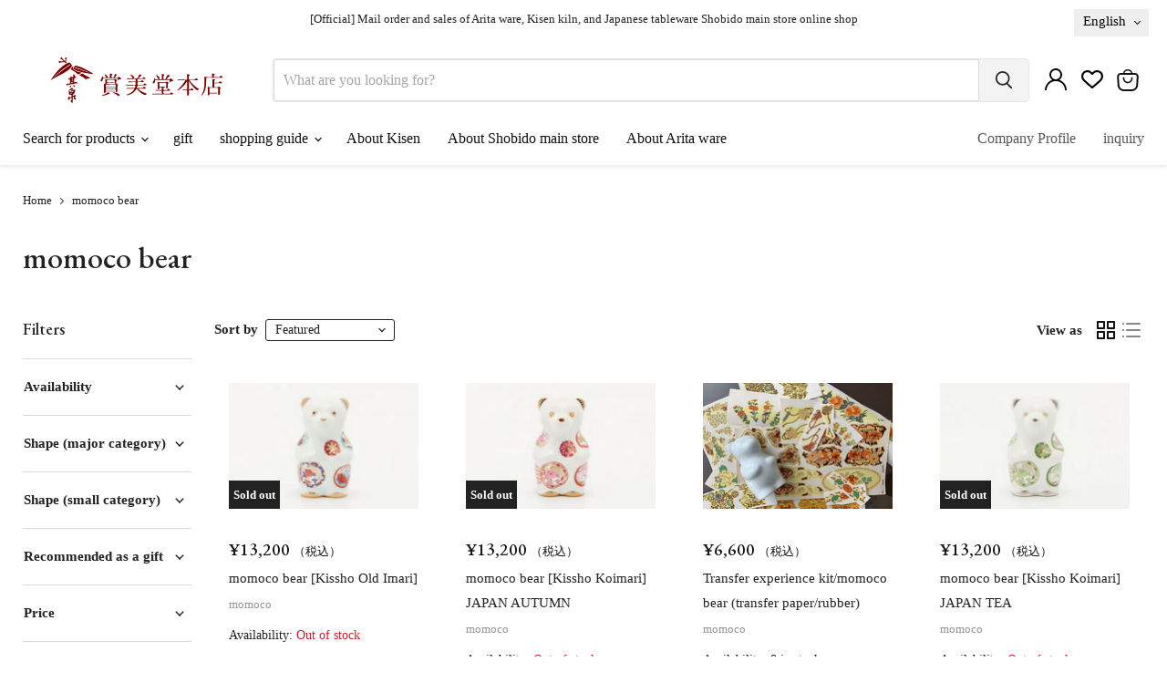

--- FILE ---
content_type: text/html; charset=utf-8
request_url: https://shop.shobido-honten.com/en/collections/momoco-bear
body_size: 54281
content:
<!doctype html>
<html class="no-js no-touch" lang="en">
  <head>
  <script>
    window.Store = window.Store || {};
    window.Store.id = 78286881080;
  </script>
    <meta charset="utf-8">
    <meta http-equiv="x-ua-compatible" content="IE=edge">

    <link rel="preconnect" href="https://cdn.shopify.com">
    <link rel="preconnect" href="https://fonts.shopifycdn.com">
    <link rel="preconnect" href="https://v.shopify.com">
    <link rel="preconnect" href="https://cdn.shopifycloud.com">
    <link rel="preconnect" href="https://fonts.googleapis.com">
    <link rel="preconnect" href="https://fonts.gstatic.com" crossorigin>
    <link href="https://fonts.googleapis.com/css2?family=EB+Garamond:wght@400;500&family=Noto+Sans+JP:wght@400;500;700&display=swap" rel="stylesheet">

    <title>momoco bear｜有田焼なら賞美堂本店オンラインショップ</title>

    

    
  <link rel="shortcut icon" href="//shop.shobido-honten.com/cdn/shop/files/favicon_32x32.jpg?v=1696429280" type="image/png">


    
      <link rel="canonical" href="https://shop.shobido-honten.com/en/collections/momoco-bear" />
    

    <meta name="viewport" content="width=device-width">

    
    















<meta property="og:site_name" content="賞美堂本店オンラインショップ">
<meta property="og:url" content="https://shop.shobido-honten.com/en/collections/momoco-bear">
<meta property="og:title" content="momoco bear">
<meta property="og:type" content="website">
<meta property="og:description" content="Shobido main store&#39;s online shop mainly sells Arita ware Japanese tableware. Founded in 1948, we pursue the beauty of Arita ware. In addition to our original brand &quot;Kisen,&quot; we also carry Japanese tableware such as teacups, mugs, and plates, as well as wine cups that are popular as souvenirs for people overseas.">




    
    
    

    
    
    <meta
      property="og:image"
      content="https://shop.shobido-honten.com/cdn/shop/files/logo_1204x630.jpg?v=1694756826"
    />
    <meta
      property="og:image:secure_url"
      content="https://shop.shobido-honten.com/cdn/shop/files/logo_1204x630.jpg?v=1694756826"
    />
    <meta property="og:image:width" content="1204" />
    <meta property="og:image:height" content="630" />
    
    
    <meta property="og:image:alt" content="Social media image" />
  
















<meta name="twitter:title" content="momoco bear">
<meta name="twitter:description" content="Shobido main store&#39;s online shop mainly sells Arita ware Japanese tableware. Founded in 1948, we pursue the beauty of Arita ware. In addition to our original brand &quot;Kisen,&quot; we also carry Japanese tableware such as teacups, mugs, and plates, as well as wine cups that are popular as souvenirs for people overseas.">


    
    
    
      
      
      <meta name="twitter:card" content="summary_large_image">
    
    
    <meta
      property="twitter:image"
      content="https://shop.shobido-honten.com/cdn/shop/files/logo_1200x600_crop_center.jpg?v=1694756826"
    />
    <meta property="twitter:image:width" content="1200" />
    <meta property="twitter:image:height" content="600" />
    
    
    <meta property="twitter:image:alt" content="Social media image" />
  



    <link rel="preload" href="" as="font" crossorigin="anonymous">
    <link rel="preload" as="style" href="//shop.shobido-honten.com/cdn/shop/t/15/assets/theme.css?v=43076086761743565001729129100">
    <link rel="preload" as="style" href="//shop.shobido-honten.com/cdn/shop/t/15/assets/style.css?v=106970553964497070191761702266">

    <script>window.performance && window.performance.mark && window.performance.mark('shopify.content_for_header.start');</script><meta name="google-site-verification" content="Zad731fF5huFZmX-JFNJO9nedwkO4hpX8OnXzCjmFHM">
<meta id="shopify-digital-wallet" name="shopify-digital-wallet" content="/78286881080/digital_wallets/dialog">
<link rel="alternate" type="application/atom+xml" title="Feed" href="/en/collections/momoco-bear.atom" />
<link rel="alternate" hreflang="x-default" href="https://shop.shobido-honten.com/collections/momoco-bear">
<link rel="alternate" hreflang="ja" href="https://shop.shobido-honten.com/collections/momoco-bear">
<link rel="alternate" hreflang="en" href="https://shop.shobido-honten.com/en/collections/momoco-bear">
<link rel="alternate" type="application/json+oembed" href="https://shop.shobido-honten.com/en/collections/momoco-bear.oembed">
<script async="async" src="/checkouts/internal/preloads.js?locale=en-JP"></script>
<script id="shopify-features" type="application/json">{"accessToken":"d1698459f448cc5cbb2bcc0574b6c60a","betas":["rich-media-storefront-analytics"],"domain":"shop.shobido-honten.com","predictiveSearch":false,"shopId":78286881080,"locale":"en"}</script>
<script>var Shopify = Shopify || {};
Shopify.shop = "shobidohonten.myshopify.com";
Shopify.locale = "en";
Shopify.currency = {"active":"JPY","rate":"1.0"};
Shopify.country = "JP";
Shopify.theme = {"name":"20250217本番環境","id":172902777144,"schema_name":"Empire","schema_version":"9.0.1","theme_store_id":838,"role":"main"};
Shopify.theme.handle = "null";
Shopify.theme.style = {"id":null,"handle":null};
Shopify.cdnHost = "shop.shobido-honten.com/cdn";
Shopify.routes = Shopify.routes || {};
Shopify.routes.root = "/en/";</script>
<script type="module">!function(o){(o.Shopify=o.Shopify||{}).modules=!0}(window);</script>
<script>!function(o){function n(){var o=[];function n(){o.push(Array.prototype.slice.apply(arguments))}return n.q=o,n}var t=o.Shopify=o.Shopify||{};t.loadFeatures=n(),t.autoloadFeatures=n()}(window);</script>
<script id="shop-js-analytics" type="application/json">{"pageType":"collection"}</script>
<script defer="defer" async type="module" src="//shop.shobido-honten.com/cdn/shopifycloud/shop-js/modules/v2/client.init-shop-cart-sync_C5BV16lS.en.esm.js"></script>
<script defer="defer" async type="module" src="//shop.shobido-honten.com/cdn/shopifycloud/shop-js/modules/v2/chunk.common_CygWptCX.esm.js"></script>
<script type="module">
  await import("//shop.shobido-honten.com/cdn/shopifycloud/shop-js/modules/v2/client.init-shop-cart-sync_C5BV16lS.en.esm.js");
await import("//shop.shobido-honten.com/cdn/shopifycloud/shop-js/modules/v2/chunk.common_CygWptCX.esm.js");

  window.Shopify.SignInWithShop?.initShopCartSync?.({"fedCMEnabled":true,"windoidEnabled":true});

</script>
<script>(function() {
  var isLoaded = false;
  function asyncLoad() {
    if (isLoaded) return;
    isLoaded = true;
    var urls = ["https:\/\/cdn.nfcube.com\/instafeed-1eb311aa176f4ea34bc9e2f99f122d39.js?shop=shobidohonten.myshopify.com","https:\/\/delivery-date-and-time-picker.amp.tokyo\/script_tags\/cart_attributes.js?shop=shobidohonten.myshopify.com","https:\/\/assets.smartwishlist.webmarked.net\/static\/v6\/smartwishlist.js?shop=shobidohonten.myshopify.com","https:\/\/cax.channel.io\/shopify\/plugins\/8adc6d10-f085-4163-856b-158479e0fd39.js?shop=shobidohonten.myshopify.com","\/\/cdn.shopify.com\/proxy\/2acbbbd963c739815c2d27c71ad457f228acdc08cf070541fc2582a478557f5e\/shippingmanagerprod.z11.web.core.windows.net\/shobidohonten.myshopify.com_haiso_datetimespecific.js?v=20260105103329\u0026shop=shobidohonten.myshopify.com\u0026sp-cache-control=cHVibGljLCBtYXgtYWdlPTkwMA"];
    for (var i = 0; i < urls.length; i++) {
      var s = document.createElement('script');
      s.type = 'text/javascript';
      s.async = true;
      s.src = urls[i];
      var x = document.getElementsByTagName('script')[0];
      x.parentNode.insertBefore(s, x);
    }
  };
  if(window.attachEvent) {
    window.attachEvent('onload', asyncLoad);
  } else {
    window.addEventListener('load', asyncLoad, false);
  }
})();</script>
<script id="__st">var __st={"a":78286881080,"offset":32400,"reqid":"484d18a0-563f-41f1-a134-9606644780ce-1768678008","pageurl":"shop.shobido-honten.com\/en\/collections\/momoco-bear","u":"7598d751f6e2","p":"collection","rtyp":"collection","rid":463710388536};</script>
<script>window.ShopifyPaypalV4VisibilityTracking = true;</script>
<script id="captcha-bootstrap">!function(){'use strict';const t='contact',e='account',n='new_comment',o=[[t,t],['blogs',n],['comments',n],[t,'customer']],c=[[e,'customer_login'],[e,'guest_login'],[e,'recover_customer_password'],[e,'create_customer']],r=t=>t.map((([t,e])=>`form[action*='/${t}']:not([data-nocaptcha='true']) input[name='form_type'][value='${e}']`)).join(','),a=t=>()=>t?[...document.querySelectorAll(t)].map((t=>t.form)):[];function s(){const t=[...o],e=r(t);return a(e)}const i='password',u='form_key',d=['recaptcha-v3-token','g-recaptcha-response','h-captcha-response',i],f=()=>{try{return window.sessionStorage}catch{return}},m='__shopify_v',_=t=>t.elements[u];function p(t,e,n=!1){try{const o=window.sessionStorage,c=JSON.parse(o.getItem(e)),{data:r}=function(t){const{data:e,action:n}=t;return t[m]||n?{data:e,action:n}:{data:t,action:n}}(c);for(const[e,n]of Object.entries(r))t.elements[e]&&(t.elements[e].value=n);n&&o.removeItem(e)}catch(o){console.error('form repopulation failed',{error:o})}}const l='form_type',E='cptcha';function T(t){t.dataset[E]=!0}const w=window,h=w.document,L='Shopify',v='ce_forms',y='captcha';let A=!1;((t,e)=>{const n=(g='f06e6c50-85a8-45c8-87d0-21a2b65856fe',I='https://cdn.shopify.com/shopifycloud/storefront-forms-hcaptcha/ce_storefront_forms_captcha_hcaptcha.v1.5.2.iife.js',D={infoText:'Protected by hCaptcha',privacyText:'Privacy',termsText:'Terms'},(t,e,n)=>{const o=w[L][v],c=o.bindForm;if(c)return c(t,g,e,D).then(n);var r;o.q.push([[t,g,e,D],n]),r=I,A||(h.body.append(Object.assign(h.createElement('script'),{id:'captcha-provider',async:!0,src:r})),A=!0)});var g,I,D;w[L]=w[L]||{},w[L][v]=w[L][v]||{},w[L][v].q=[],w[L][y]=w[L][y]||{},w[L][y].protect=function(t,e){n(t,void 0,e),T(t)},Object.freeze(w[L][y]),function(t,e,n,w,h,L){const[v,y,A,g]=function(t,e,n){const i=e?o:[],u=t?c:[],d=[...i,...u],f=r(d),m=r(i),_=r(d.filter((([t,e])=>n.includes(e))));return[a(f),a(m),a(_),s()]}(w,h,L),I=t=>{const e=t.target;return e instanceof HTMLFormElement?e:e&&e.form},D=t=>v().includes(t);t.addEventListener('submit',(t=>{const e=I(t);if(!e)return;const n=D(e)&&!e.dataset.hcaptchaBound&&!e.dataset.recaptchaBound,o=_(e),c=g().includes(e)&&(!o||!o.value);(n||c)&&t.preventDefault(),c&&!n&&(function(t){try{if(!f())return;!function(t){const e=f();if(!e)return;const n=_(t);if(!n)return;const o=n.value;o&&e.removeItem(o)}(t);const e=Array.from(Array(32),(()=>Math.random().toString(36)[2])).join('');!function(t,e){_(t)||t.append(Object.assign(document.createElement('input'),{type:'hidden',name:u})),t.elements[u].value=e}(t,e),function(t,e){const n=f();if(!n)return;const o=[...t.querySelectorAll(`input[type='${i}']`)].map((({name:t})=>t)),c=[...d,...o],r={};for(const[a,s]of new FormData(t).entries())c.includes(a)||(r[a]=s);n.setItem(e,JSON.stringify({[m]:1,action:t.action,data:r}))}(t,e)}catch(e){console.error('failed to persist form',e)}}(e),e.submit())}));const S=(t,e)=>{t&&!t.dataset[E]&&(n(t,e.some((e=>e===t))),T(t))};for(const o of['focusin','change'])t.addEventListener(o,(t=>{const e=I(t);D(e)&&S(e,y())}));const B=e.get('form_key'),M=e.get(l),P=B&&M;t.addEventListener('DOMContentLoaded',(()=>{const t=y();if(P)for(const e of t)e.elements[l].value===M&&p(e,B);[...new Set([...A(),...v().filter((t=>'true'===t.dataset.shopifyCaptcha))])].forEach((e=>S(e,t)))}))}(h,new URLSearchParams(w.location.search),n,t,e,['guest_login'])})(!0,!0)}();</script>
<script integrity="sha256-4kQ18oKyAcykRKYeNunJcIwy7WH5gtpwJnB7kiuLZ1E=" data-source-attribution="shopify.loadfeatures" defer="defer" src="//shop.shobido-honten.com/cdn/shopifycloud/storefront/assets/storefront/load_feature-a0a9edcb.js" crossorigin="anonymous"></script>
<script data-source-attribution="shopify.dynamic_checkout.dynamic.init">var Shopify=Shopify||{};Shopify.PaymentButton=Shopify.PaymentButton||{isStorefrontPortableWallets:!0,init:function(){window.Shopify.PaymentButton.init=function(){};var t=document.createElement("script");t.src="https://shop.shobido-honten.com/cdn/shopifycloud/portable-wallets/latest/portable-wallets.en.js",t.type="module",document.head.appendChild(t)}};
</script>
<script data-source-attribution="shopify.dynamic_checkout.buyer_consent">
  function portableWalletsHideBuyerConsent(e){var t=document.getElementById("shopify-buyer-consent"),n=document.getElementById("shopify-subscription-policy-button");t&&n&&(t.classList.add("hidden"),t.setAttribute("aria-hidden","true"),n.removeEventListener("click",e))}function portableWalletsShowBuyerConsent(e){var t=document.getElementById("shopify-buyer-consent"),n=document.getElementById("shopify-subscription-policy-button");t&&n&&(t.classList.remove("hidden"),t.removeAttribute("aria-hidden"),n.addEventListener("click",e))}window.Shopify?.PaymentButton&&(window.Shopify.PaymentButton.hideBuyerConsent=portableWalletsHideBuyerConsent,window.Shopify.PaymentButton.showBuyerConsent=portableWalletsShowBuyerConsent);
</script>
<script data-source-attribution="shopify.dynamic_checkout.cart.bootstrap">document.addEventListener("DOMContentLoaded",(function(){function t(){return document.querySelector("shopify-accelerated-checkout-cart, shopify-accelerated-checkout")}if(t())Shopify.PaymentButton.init();else{new MutationObserver((function(e,n){t()&&(Shopify.PaymentButton.init(),n.disconnect())})).observe(document.body,{childList:!0,subtree:!0})}}));
</script>

<script>window.performance && window.performance.mark && window.performance.mark('shopify.content_for_header.end');</script>

    <link href="//shop.shobido-honten.com/cdn/shop/t/15/assets/theme.css?v=43076086761743565001729129100" rel="stylesheet" type="text/css" media="all" />
    <link href="//shop.shobido-honten.com/cdn/shop/t/15/assets/style.css?12&amp;v=106970553964497070191761702266" rel="stylesheet" type="text/css" media="all" />

    
    <script>
      window.Theme = window.Theme || {};
      window.Theme.version = '9.0.1';
      window.Theme.name = 'Empire';
      window.Theme.routes = {
        "root_url": "/en",
        "account_url": "/en/account",
        "account_login_url": "https://shopify.com/78286881080/account?locale=en&region_country=JP",
        "account_logout_url": "/en/account/logout",
        "account_register_url": "https://shopify.com/78286881080/account?locale=en",
        "account_addresses_url": "/en/account/addresses",
        "collections_url": "/en/collections",
        "all_products_collection_url": "/en/collections/all",
        "search_url": "/en/search",
        "predictive_search_url": "/en/search/suggest",
        "cart_url": "/en/cart",
        "cart_add_url": "/en/cart/add",
        "cart_change_url": "/en/cart/change",
        "cart_clear_url": "/en/cart/clear",
        "product_recommendations_url": "/en/recommendations/products",
      };
    </script>
    

    <!-- Google Tag Manager -->
    <script>(function(w,d,s,l,i){w[l]=w[l]||[];w[l].push({'gtm.start':
    new Date().getTime(),event:'gtm.js'});var f=d.getElementsByTagName(s)[0],
    j=d.createElement(s),dl=l!='dataLayer'?'&l='+l:'';j.async=true;j.src=
    'https://www.googletagmanager.com/gtm.js?id='+i+dl;f.parentNode.insertBefore(j,f);
    })(window,document,'script','dataLayer','GTM-KV2F7G7');</script>
    <!-- End Google Tag Manager -->

  <script src="https://cdn.shopify.com/extensions/cfc76123-b24f-4e9a-a1dc-585518796af7/forms-2294/assets/shopify-forms-loader.js" type="text/javascript" defer="defer"></script>
<script src="https://cdn.shopify.com/extensions/019ab370-3427-7dfe-9e9e-e24647f8564c/cartbite-75/assets/cartbite-embed.js" type="text/javascript" defer="defer"></script>
<link href="https://monorail-edge.shopifysvc.com" rel="dns-prefetch">
<script>(function(){if ("sendBeacon" in navigator && "performance" in window) {try {var session_token_from_headers = performance.getEntriesByType('navigation')[0].serverTiming.find(x => x.name == '_s').description;} catch {var session_token_from_headers = undefined;}var session_cookie_matches = document.cookie.match(/_shopify_s=([^;]*)/);var session_token_from_cookie = session_cookie_matches && session_cookie_matches.length === 2 ? session_cookie_matches[1] : "";var session_token = session_token_from_headers || session_token_from_cookie || "";function handle_abandonment_event(e) {var entries = performance.getEntries().filter(function(entry) {return /monorail-edge.shopifysvc.com/.test(entry.name);});if (!window.abandonment_tracked && entries.length === 0) {window.abandonment_tracked = true;var currentMs = Date.now();var navigation_start = performance.timing.navigationStart;var payload = {shop_id: 78286881080,url: window.location.href,navigation_start,duration: currentMs - navigation_start,session_token,page_type: "collection"};window.navigator.sendBeacon("https://monorail-edge.shopifysvc.com/v1/produce", JSON.stringify({schema_id: "online_store_buyer_site_abandonment/1.1",payload: payload,metadata: {event_created_at_ms: currentMs,event_sent_at_ms: currentMs}}));}}window.addEventListener('pagehide', handle_abandonment_event);}}());</script>
<script id="web-pixels-manager-setup">(function e(e,d,r,n,o){if(void 0===o&&(o={}),!Boolean(null===(a=null===(i=window.Shopify)||void 0===i?void 0:i.analytics)||void 0===a?void 0:a.replayQueue)){var i,a;window.Shopify=window.Shopify||{};var t=window.Shopify;t.analytics=t.analytics||{};var s=t.analytics;s.replayQueue=[],s.publish=function(e,d,r){return s.replayQueue.push([e,d,r]),!0};try{self.performance.mark("wpm:start")}catch(e){}var l=function(){var e={modern:/Edge?\/(1{2}[4-9]|1[2-9]\d|[2-9]\d{2}|\d{4,})\.\d+(\.\d+|)|Firefox\/(1{2}[4-9]|1[2-9]\d|[2-9]\d{2}|\d{4,})\.\d+(\.\d+|)|Chrom(ium|e)\/(9{2}|\d{3,})\.\d+(\.\d+|)|(Maci|X1{2}).+ Version\/(15\.\d+|(1[6-9]|[2-9]\d|\d{3,})\.\d+)([,.]\d+|)( \(\w+\)|)( Mobile\/\w+|) Safari\/|Chrome.+OPR\/(9{2}|\d{3,})\.\d+\.\d+|(CPU[ +]OS|iPhone[ +]OS|CPU[ +]iPhone|CPU IPhone OS|CPU iPad OS)[ +]+(15[._]\d+|(1[6-9]|[2-9]\d|\d{3,})[._]\d+)([._]\d+|)|Android:?[ /-](13[3-9]|1[4-9]\d|[2-9]\d{2}|\d{4,})(\.\d+|)(\.\d+|)|Android.+Firefox\/(13[5-9]|1[4-9]\d|[2-9]\d{2}|\d{4,})\.\d+(\.\d+|)|Android.+Chrom(ium|e)\/(13[3-9]|1[4-9]\d|[2-9]\d{2}|\d{4,})\.\d+(\.\d+|)|SamsungBrowser\/([2-9]\d|\d{3,})\.\d+/,legacy:/Edge?\/(1[6-9]|[2-9]\d|\d{3,})\.\d+(\.\d+|)|Firefox\/(5[4-9]|[6-9]\d|\d{3,})\.\d+(\.\d+|)|Chrom(ium|e)\/(5[1-9]|[6-9]\d|\d{3,})\.\d+(\.\d+|)([\d.]+$|.*Safari\/(?![\d.]+ Edge\/[\d.]+$))|(Maci|X1{2}).+ Version\/(10\.\d+|(1[1-9]|[2-9]\d|\d{3,})\.\d+)([,.]\d+|)( \(\w+\)|)( Mobile\/\w+|) Safari\/|Chrome.+OPR\/(3[89]|[4-9]\d|\d{3,})\.\d+\.\d+|(CPU[ +]OS|iPhone[ +]OS|CPU[ +]iPhone|CPU IPhone OS|CPU iPad OS)[ +]+(10[._]\d+|(1[1-9]|[2-9]\d|\d{3,})[._]\d+)([._]\d+|)|Android:?[ /-](13[3-9]|1[4-9]\d|[2-9]\d{2}|\d{4,})(\.\d+|)(\.\d+|)|Mobile Safari.+OPR\/([89]\d|\d{3,})\.\d+\.\d+|Android.+Firefox\/(13[5-9]|1[4-9]\d|[2-9]\d{2}|\d{4,})\.\d+(\.\d+|)|Android.+Chrom(ium|e)\/(13[3-9]|1[4-9]\d|[2-9]\d{2}|\d{4,})\.\d+(\.\d+|)|Android.+(UC? ?Browser|UCWEB|U3)[ /]?(15\.([5-9]|\d{2,})|(1[6-9]|[2-9]\d|\d{3,})\.\d+)\.\d+|SamsungBrowser\/(5\.\d+|([6-9]|\d{2,})\.\d+)|Android.+MQ{2}Browser\/(14(\.(9|\d{2,})|)|(1[5-9]|[2-9]\d|\d{3,})(\.\d+|))(\.\d+|)|K[Aa][Ii]OS\/(3\.\d+|([4-9]|\d{2,})\.\d+)(\.\d+|)/},d=e.modern,r=e.legacy,n=navigator.userAgent;return n.match(d)?"modern":n.match(r)?"legacy":"unknown"}(),u="modern"===l?"modern":"legacy",c=(null!=n?n:{modern:"",legacy:""})[u],f=function(e){return[e.baseUrl,"/wpm","/b",e.hashVersion,"modern"===e.buildTarget?"m":"l",".js"].join("")}({baseUrl:d,hashVersion:r,buildTarget:u}),m=function(e){var d=e.version,r=e.bundleTarget,n=e.surface,o=e.pageUrl,i=e.monorailEndpoint;return{emit:function(e){var a=e.status,t=e.errorMsg,s=(new Date).getTime(),l=JSON.stringify({metadata:{event_sent_at_ms:s},events:[{schema_id:"web_pixels_manager_load/3.1",payload:{version:d,bundle_target:r,page_url:o,status:a,surface:n,error_msg:t},metadata:{event_created_at_ms:s}}]});if(!i)return console&&console.warn&&console.warn("[Web Pixels Manager] No Monorail endpoint provided, skipping logging."),!1;try{return self.navigator.sendBeacon.bind(self.navigator)(i,l)}catch(e){}var u=new XMLHttpRequest;try{return u.open("POST",i,!0),u.setRequestHeader("Content-Type","text/plain"),u.send(l),!0}catch(e){return console&&console.warn&&console.warn("[Web Pixels Manager] Got an unhandled error while logging to Monorail."),!1}}}}({version:r,bundleTarget:l,surface:e.surface,pageUrl:self.location.href,monorailEndpoint:e.monorailEndpoint});try{o.browserTarget=l,function(e){var d=e.src,r=e.async,n=void 0===r||r,o=e.onload,i=e.onerror,a=e.sri,t=e.scriptDataAttributes,s=void 0===t?{}:t,l=document.createElement("script"),u=document.querySelector("head"),c=document.querySelector("body");if(l.async=n,l.src=d,a&&(l.integrity=a,l.crossOrigin="anonymous"),s)for(var f in s)if(Object.prototype.hasOwnProperty.call(s,f))try{l.dataset[f]=s[f]}catch(e){}if(o&&l.addEventListener("load",o),i&&l.addEventListener("error",i),u)u.appendChild(l);else{if(!c)throw new Error("Did not find a head or body element to append the script");c.appendChild(l)}}({src:f,async:!0,onload:function(){if(!function(){var e,d;return Boolean(null===(d=null===(e=window.Shopify)||void 0===e?void 0:e.analytics)||void 0===d?void 0:d.initialized)}()){var d=window.webPixelsManager.init(e)||void 0;if(d){var r=window.Shopify.analytics;r.replayQueue.forEach((function(e){var r=e[0],n=e[1],o=e[2];d.publishCustomEvent(r,n,o)})),r.replayQueue=[],r.publish=d.publishCustomEvent,r.visitor=d.visitor,r.initialized=!0}}},onerror:function(){return m.emit({status:"failed",errorMsg:"".concat(f," has failed to load")})},sri:function(e){var d=/^sha384-[A-Za-z0-9+/=]+$/;return"string"==typeof e&&d.test(e)}(c)?c:"",scriptDataAttributes:o}),m.emit({status:"loading"})}catch(e){m.emit({status:"failed",errorMsg:(null==e?void 0:e.message)||"Unknown error"})}}})({shopId: 78286881080,storefrontBaseUrl: "https://shop.shobido-honten.com",extensionsBaseUrl: "https://extensions.shopifycdn.com/cdn/shopifycloud/web-pixels-manager",monorailEndpoint: "https://monorail-edge.shopifysvc.com/unstable/produce_batch",surface: "storefront-renderer",enabledBetaFlags: ["2dca8a86"],webPixelsConfigList: [{"id":"965640504","configuration":"{\"tagID\":\"2614025307559\"}","eventPayloadVersion":"v1","runtimeContext":"STRICT","scriptVersion":"18031546ee651571ed29edbe71a3550b","type":"APP","apiClientId":3009811,"privacyPurposes":["ANALYTICS","MARKETING","SALE_OF_DATA"],"dataSharingAdjustments":{"protectedCustomerApprovalScopes":["read_customer_address","read_customer_email","read_customer_name","read_customer_personal_data","read_customer_phone"]}},{"id":"903184696","configuration":"{\"swymApiEndpoint\":\"https:\/\/swymstore-v3starter-01.swymrelay.com\",\"swymTier\":\"v3starter-01\"}","eventPayloadVersion":"v1","runtimeContext":"STRICT","scriptVersion":"5b6f6917e306bc7f24523662663331c0","type":"APP","apiClientId":1350849,"privacyPurposes":["ANALYTICS","MARKETING","PREFERENCES"],"dataSharingAdjustments":{"protectedCustomerApprovalScopes":["read_customer_email","read_customer_name","read_customer_personal_data","read_customer_phone"]}},{"id":"892240184","configuration":"{\"accountID\":\"78286881080\"}","eventPayloadVersion":"v1","runtimeContext":"STRICT","scriptVersion":"3c72ff377e9d92ad2f15992c3c493e7f","type":"APP","apiClientId":5263155,"privacyPurposes":[],"dataSharingAdjustments":{"protectedCustomerApprovalScopes":["read_customer_address","read_customer_email","read_customer_name","read_customer_personal_data","read_customer_phone"]}},{"id":"841122104","configuration":"{\"config\":\"{\\\"pixel_id\\\":\\\"G-7LYB5TQ71G\\\",\\\"target_country\\\":\\\"JP\\\",\\\"gtag_events\\\":[{\\\"type\\\":\\\"begin_checkout\\\",\\\"action_label\\\":\\\"G-7LYB5TQ71G\\\"},{\\\"type\\\":\\\"search\\\",\\\"action_label\\\":\\\"G-7LYB5TQ71G\\\"},{\\\"type\\\":\\\"view_item\\\",\\\"action_label\\\":[\\\"G-7LYB5TQ71G\\\",\\\"MC-9W8ZE9CDST\\\"]},{\\\"type\\\":\\\"purchase\\\",\\\"action_label\\\":[\\\"G-7LYB5TQ71G\\\",\\\"MC-9W8ZE9CDST\\\"]},{\\\"type\\\":\\\"page_view\\\",\\\"action_label\\\":[\\\"G-7LYB5TQ71G\\\",\\\"MC-9W8ZE9CDST\\\"]},{\\\"type\\\":\\\"add_payment_info\\\",\\\"action_label\\\":\\\"G-7LYB5TQ71G\\\"},{\\\"type\\\":\\\"add_to_cart\\\",\\\"action_label\\\":\\\"G-7LYB5TQ71G\\\"}],\\\"enable_monitoring_mode\\\":false}\"}","eventPayloadVersion":"v1","runtimeContext":"OPEN","scriptVersion":"b2a88bafab3e21179ed38636efcd8a93","type":"APP","apiClientId":1780363,"privacyPurposes":[],"dataSharingAdjustments":{"protectedCustomerApprovalScopes":["read_customer_address","read_customer_email","read_customer_name","read_customer_personal_data","read_customer_phone"]}},{"id":"shopify-app-pixel","configuration":"{}","eventPayloadVersion":"v1","runtimeContext":"STRICT","scriptVersion":"0450","apiClientId":"shopify-pixel","type":"APP","privacyPurposes":["ANALYTICS","MARKETING"]},{"id":"shopify-custom-pixel","eventPayloadVersion":"v1","runtimeContext":"LAX","scriptVersion":"0450","apiClientId":"shopify-pixel","type":"CUSTOM","privacyPurposes":["ANALYTICS","MARKETING"]}],isMerchantRequest: false,initData: {"shop":{"name":"賞美堂本店オンラインショップ","paymentSettings":{"currencyCode":"JPY"},"myshopifyDomain":"shobidohonten.myshopify.com","countryCode":"JP","storefrontUrl":"https:\/\/shop.shobido-honten.com\/en"},"customer":null,"cart":null,"checkout":null,"productVariants":[],"purchasingCompany":null},},"https://shop.shobido-honten.com/cdn","fcfee988w5aeb613cpc8e4bc33m6693e112",{"modern":"","legacy":""},{"shopId":"78286881080","storefrontBaseUrl":"https:\/\/shop.shobido-honten.com","extensionBaseUrl":"https:\/\/extensions.shopifycdn.com\/cdn\/shopifycloud\/web-pixels-manager","surface":"storefront-renderer","enabledBetaFlags":"[\"2dca8a86\"]","isMerchantRequest":"false","hashVersion":"fcfee988w5aeb613cpc8e4bc33m6693e112","publish":"custom","events":"[[\"page_viewed\",{}],[\"collection_viewed\",{\"collection\":{\"id\":\"463710388536\",\"title\":\"momoco bear\",\"productVariants\":[{\"price\":{\"amount\":13200.0,\"currencyCode\":\"JPY\"},\"product\":{\"title\":\"momoco bear [Kissho Old Imari]\",\"vendor\":\"momoco\",\"id\":\"8628669514040\",\"untranslatedTitle\":\"momoco bear [Kissho Old Imari]\",\"url\":\"\/en\/products\/mb020\",\"type\":\"Figurines\/interior\"},\"id\":\"46776415781176\",\"image\":{\"src\":\"\/\/shop.shobido-honten.com\/cdn\/shop\/products\/142492104.jpg?v=1757993162\"},\"sku\":\"MB020\",\"title\":\"Default Title\",\"untranslatedTitle\":\"Default Title\"},{\"price\":{\"amount\":13200.0,\"currencyCode\":\"JPY\"},\"product\":{\"title\":\"momoco bear [Kissho Koimari] JAPAN AUTUMN\",\"vendor\":\"momoco\",\"id\":\"8628669579576\",\"untranslatedTitle\":\"momoco bear [Kissho Koimari] JAPAN AUTUMN\",\"url\":\"\/en\/products\/mb031\",\"type\":\"Figurines\/interior\"},\"id\":\"46776415879480\",\"image\":{\"src\":\"\/\/shop.shobido-honten.com\/cdn\/shop\/products\/150409435.jpg?v=1757993155\"},\"sku\":\"MB031\",\"title\":\"Default Title\",\"untranslatedTitle\":\"Default Title\"},{\"price\":{\"amount\":6600.0,\"currencyCode\":\"JPY\"},\"product\":{\"title\":\"Transfer experience kit\/momoco bear (transfer paper\/rubber)\",\"vendor\":\"momoco\",\"id\":\"8628672069944\",\"untranslatedTitle\":\"Transfer experience kit\/momoco bear (transfer paper\/rubber)\",\"url\":\"\/en\/products\/mb1a\",\"type\":\"Figurines\/interior\"},\"id\":\"46776420991288\",\"image\":{\"src\":\"\/\/shop.shobido-honten.com\/cdn\/shop\/files\/150213591.jpg?v=1694766568\"},\"sku\":\"MB1A\",\"title\":\"Default Title\",\"untranslatedTitle\":\"Default Title\"},{\"price\":{\"amount\":13200.0,\"currencyCode\":\"JPY\"},\"product\":{\"title\":\"momoco bear [Kissho Koimari] JAPAN TEA\",\"vendor\":\"momoco\",\"id\":\"8628669645112\",\"untranslatedTitle\":\"momoco bear [Kissho Koimari] JAPAN TEA\",\"url\":\"\/en\/products\/mb030\",\"type\":\"Figurines\/interior\"},\"id\":\"46776416076088\",\"image\":{\"src\":\"\/\/shop.shobido-honten.com\/cdn\/shop\/products\/150409457.jpg?v=1757993150\"},\"sku\":\"MB030\",\"title\":\"Default Title\",\"untranslatedTitle\":\"Default Title\"},{\"price\":{\"amount\":7700.0,\"currencyCode\":\"JPY\"},\"product\":{\"title\":\"momoco bear [sugar white]\",\"vendor\":\"momoco\",\"id\":\"8628670890296\",\"untranslatedTitle\":\"momoco bear [sugar white]\",\"url\":\"\/en\/products\/mb-013\",\"type\":\"Figurines\/interior\"},\"id\":\"46776418926904\",\"image\":{\"src\":\"\/\/shop.shobido-honten.com\/cdn\/shop\/products\/134347356.jpg?v=1757993052\"},\"sku\":\"MB-013\",\"title\":\"Default Title\",\"untranslatedTitle\":\"Default Title\"},{\"price\":{\"amount\":17600.0,\"currencyCode\":\"JPY\"},\"product\":{\"title\":\"momoco bear Ryukyu Bingata [Botan]\",\"vendor\":\"momoco\",\"id\":\"8628669710648\",\"untranslatedTitle\":\"momoco bear Ryukyu Bingata [Botan]\",\"url\":\"\/en\/products\/mbpc\",\"type\":\"Figurines\/interior\"},\"id\":\"46776416108856\",\"image\":{\"src\":\"\/\/shop.shobido-honten.com\/cdn\/shop\/products\/165527436.jpg?v=1694695664\"},\"sku\":\"MBPC\",\"title\":\"Default Title\",\"untranslatedTitle\":\"Default Title\"},{\"price\":{\"amount\":7700.0,\"currencyCode\":\"JPY\"},\"product\":{\"title\":\"momoco bear [sumi black]\",\"vendor\":\"momoco\",\"id\":\"8628670923064\",\"untranslatedTitle\":\"momoco bear [sumi black]\",\"url\":\"\/en\/products\/mb-014\",\"type\":\"Figurines\/interior\"},\"id\":\"46776418959672\",\"image\":{\"src\":\"\/\/shop.shobido-honten.com\/cdn\/shop\/products\/134347366.jpg?v=1757993047\"},\"sku\":\"MB-014\",\"title\":\"Default Title\",\"untranslatedTitle\":\"Default Title\"},{\"price\":{\"amount\":7700.0,\"currencyCode\":\"JPY\"},\"product\":{\"title\":\"momoco bear [baby pink]\",\"vendor\":\"momoco\",\"id\":\"8628669940024\",\"untranslatedTitle\":\"momoco bear [baby pink]\",\"url\":\"\/en\/products\/mb-043\",\"type\":\"Figurines\/interior\"},\"id\":\"46776416764216\",\"image\":{\"src\":\"\/\/shop.shobido-honten.com\/cdn\/shop\/products\/165527556.jpg?v=1694695715\"},\"sku\":\"MB-043\",\"title\":\"Default Title\",\"untranslatedTitle\":\"Default Title\"},{\"price\":{\"amount\":22000.0,\"currencyCode\":\"JPY\"},\"product\":{\"title\":\"momoco bear [GOSU1.0]\",\"vendor\":\"momoco\",\"id\":\"8628670628152\",\"untranslatedTitle\":\"momoco bear [GOSU1.0]\",\"url\":\"\/en\/products\/mb-008\",\"type\":\"Figurines\/interior\"},\"id\":\"46776418271544\",\"image\":{\"src\":\"\/\/shop.shobido-honten.com\/cdn\/shop\/products\/134347296.jpg?v=1757993065\"},\"sku\":\"MB-008\",\"title\":\"Default Title\",\"untranslatedTitle\":\"Default Title\"},{\"price\":{\"amount\":27500.0,\"currencyCode\":\"JPY\"},\"product\":{\"title\":\"momoco bear [Sekka]\",\"vendor\":\"momoco\",\"id\":\"8628669743416\",\"untranslatedTitle\":\"momoco bear [Sekka]\",\"url\":\"\/en\/products\/mb022\",\"type\":\"Figurines\/interior\"},\"id\":\"46776416338232\",\"image\":{\"src\":\"\/\/shop.shobido-honten.com\/cdn\/shop\/products\/142492220.jpg?v=1757993142\"},\"sku\":\"MB022\",\"title\":\"Default Title\",\"untranslatedTitle\":\"Default Title\"},{\"price\":{\"amount\":88000.0,\"currencyCode\":\"JPY\"},\"product\":{\"title\":\"momoco bear [Hitomi Nakajima\/Tsubaki]\",\"vendor\":\"momoco\",\"id\":\"8628668629304\",\"untranslatedTitle\":\"momoco bear [Hitomi Nakajima\/Tsubaki]\",\"url\":\"\/en\/products\/mb033\",\"type\":\"Figurines\/interior\"},\"id\":\"46776413782328\",\"image\":{\"src\":\"\/\/shop.shobido-honten.com\/cdn\/shop\/products\/163203187.jpg?v=1694695473\"},\"sku\":\"MB033\",\"title\":\"Default Title\",\"untranslatedTitle\":\"Default Title\"},{\"price\":{\"amount\":52800.0,\"currencyCode\":\"JPY\"},\"product\":{\"title\":\"momoco bear [Hitomi Nakajima\/Tsubaki]\",\"vendor\":\"momoco\",\"id\":\"9861680595256\",\"untranslatedTitle\":\"momoco bear [Hitomi Nakajima\/Tsubaki]\",\"url\":\"\/en\/products\/mb045\",\"type\":\"Figurines\/interior\"},\"id\":\"49982280007992\",\"image\":{\"src\":\"\/\/shop.shobido-honten.com\/cdn\/shop\/files\/MB045_1.jpg?v=1743755012\"},\"sku\":\"MB045\",\"title\":\"Default Title\",\"untranslatedTitle\":\"Default Title\"},{\"price\":{\"amount\":49500.0,\"currencyCode\":\"JPY\"},\"product\":{\"title\":\"momoco bear [Hitomi Nakajima\/Tsubaki]\",\"vendor\":\"momoco\",\"id\":\"9861648220472\",\"untranslatedTitle\":\"momoco bear [Hitomi Nakajima\/Tsubaki]\",\"url\":\"\/en\/products\/mb046\",\"type\":\"Figurines\/interior\"},\"id\":\"49982217748792\",\"image\":{\"src\":\"\/\/shop.shobido-honten.com\/cdn\/shop\/files\/MB046_1.jpg?v=1743753262\"},\"sku\":\"MB046\",\"title\":\"Default Title\",\"untranslatedTitle\":\"Default Title\"},{\"price\":{\"amount\":165000.0,\"currencyCode\":\"JPY\"},\"product\":{\"title\":\"momoco bear [Ono Tetsuhei\/Gold brocade dot red] Mini bear included\",\"vendor\":\"momoco\",\"id\":\"8628964983096\",\"untranslatedTitle\":\"momoco bear [Ono Tetsuhei\/Gold brocade dot red] Mini bear included\",\"url\":\"\/en\/products\/mb041a\",\"type\":\"Figurines\/interior\"},\"id\":\"46777762775352\",\"image\":{\"src\":\"\/\/shop.shobido-honten.com\/cdn\/shop\/files\/163205506.jpg?v=1694757412\"},\"sku\":\"MB041A\",\"title\":\"Default Title\",\"untranslatedTitle\":\"Default Title\"},{\"price\":{\"amount\":5500.0,\"currencyCode\":\"JPY\"},\"product\":{\"title\":\"momoco bear [chocolate brown]\",\"vendor\":\"momoco\",\"id\":\"8628671119672\",\"untranslatedTitle\":\"momoco bear [chocolate brown]\",\"url\":\"\/en\/products\/mb-017\",\"type\":\"Figurines\/interior\"},\"id\":\"46776419352888\",\"image\":{\"src\":\"\/\/shop.shobido-honten.com\/cdn\/shop\/products\/134347413.jpg?v=1694696001\"},\"sku\":\"MB-017\",\"title\":\"Default Title\",\"untranslatedTitle\":\"Default Title\"},{\"price\":{\"amount\":5500.0,\"currencyCode\":\"JPY\"},\"product\":{\"title\":\"momoco bear [maple brown]\",\"vendor\":\"momoco\",\"id\":\"8628671086904\",\"untranslatedTitle\":\"momoco bear [maple brown]\",\"url\":\"\/en\/products\/mb-016\",\"type\":\"Figurines\/interior\"},\"id\":\"46776419320120\",\"image\":{\"src\":\"\/\/shop.shobido-honten.com\/cdn\/shop\/products\/134347398.jpg?v=1694695989\"},\"sku\":\"MB-016\",\"title\":\"Default Title\",\"untranslatedTitle\":\"Default Title\"},{\"price\":{\"amount\":7700.0,\"currencyCode\":\"JPY\"},\"product\":{\"title\":\"momoco bear [mica gold]\",\"vendor\":\"momoco\",\"id\":\"8628670988600\",\"untranslatedTitle\":\"momoco bear [mica gold]\",\"url\":\"\/en\/products\/mb-015\",\"type\":\"Figurines\/interior\"},\"id\":\"46776419090744\",\"image\":{\"src\":\"\/\/shop.shobido-honten.com\/cdn\/shop\/products\/134347384.jpg?v=1757993041\"},\"sku\":\"MB-015\",\"title\":\"Default Title\",\"untranslatedTitle\":\"Default Title\"},{\"price\":{\"amount\":22000.0,\"currencyCode\":\"JPY\"},\"product\":{\"title\":\"momoco bear [GOSU5.0]\",\"vendor\":\"momoco\",\"id\":\"8628670759224\",\"untranslatedTitle\":\"momoco bear [GOSU5.0]\",\"url\":\"\/en\/products\/mb-012\",\"type\":\"Figurines\/interior\"},\"id\":\"46776418533688\",\"image\":{\"src\":\"\/\/shop.shobido-honten.com\/cdn\/shop\/products\/134347324.jpg?v=1757993056\"},\"sku\":\"MB-012\",\"title\":\"Default Title\",\"untranslatedTitle\":\"Default Title\"},{\"price\":{\"amount\":22000.0,\"currencyCode\":\"JPY\"},\"product\":{\"title\":\"momoco bear [GOSU3.0]\",\"vendor\":\"momoco\",\"id\":\"8628670693688\",\"untranslatedTitle\":\"momoco bear [GOSU3.0]\",\"url\":\"\/en\/products\/mb-010\",\"type\":\"Figurines\/interior\"},\"id\":\"46776418468152\",\"image\":{\"src\":\"\/\/shop.shobido-honten.com\/cdn\/shop\/products\/134347309.jpg?v=1757993061\"},\"sku\":\"MB-010\",\"title\":\"Default Title\",\"untranslatedTitle\":\"Default Title\"},{\"price\":{\"amount\":6600.0,\"currencyCode\":\"JPY\"},\"product\":{\"title\":\"momoco bear [milk white]\",\"vendor\":\"momoco\",\"id\":\"8628669972792\",\"untranslatedTitle\":\"momoco bear [milk white]\",\"url\":\"\/en\/products\/mb-018\",\"type\":\"Figurines\/interior\"},\"id\":\"46776416796984\",\"image\":{\"src\":\"\/\/shop.shobido-honten.com\/cdn\/shop\/products\/134347426.jpg?v=1694695724\"},\"sku\":\"MB-018\",\"title\":\"Default Title\",\"untranslatedTitle\":\"Default Title\"},{\"price\":{\"amount\":9900.0,\"currencyCode\":\"JPY\"},\"product\":{\"title\":\"momoco bear [book]\",\"vendor\":\"momoco\",\"id\":\"8628669776184\",\"untranslatedTitle\":\"momoco bear [book]\",\"url\":\"\/en\/products\/mb021\",\"type\":\"Figurines\/interior\"},\"id\":\"46776416371000\",\"image\":{\"src\":\"\/\/shop.shobido-honten.com\/cdn\/shop\/products\/142492188.jpg?v=1757993134\"},\"sku\":\"MB021\",\"title\":\"Default Title\",\"untranslatedTitle\":\"Default Title\"},{\"price\":{\"amount\":110000.0,\"currencyCode\":\"JPY\"},\"product\":{\"title\":\"momoco bear [Ono Teppei\/Glaze urakinai dots pale yellow] Mini bear included\",\"vendor\":\"momoco\",\"id\":\"8628669120824\",\"untranslatedTitle\":\"momoco bear [Ono Teppei\/Glaze urakinai dots pale yellow] Mini bear included\",\"url\":\"\/en\/products\/mbsp05\",\"type\":\"Figurines\/interior\"},\"id\":\"46776415060280\",\"image\":{\"src\":\"\/\/shop.shobido-honten.com\/cdn\/shop\/products\/163205561.jpg?v=1694695549\"},\"sku\":\"MBSP05\",\"title\":\"Default Title\",\"untranslatedTitle\":\"Default Title\"},{\"price\":{\"amount\":165000.0,\"currencyCode\":\"JPY\"},\"product\":{\"title\":\"momoco bear [Ono Teppei\/Gold brocade dot blue] Mini bear included\",\"vendor\":\"momoco\",\"id\":\"8628668956984\",\"untranslatedTitle\":\"momoco bear [Ono Teppei\/Gold brocade dot blue] Mini bear included\",\"url\":\"\/en\/products\/mb042\",\"type\":\"Figurines\/interior\"},\"id\":\"46776414667064\",\"image\":{\"src\":\"\/\/shop.shobido-honten.com\/cdn\/shop\/products\/163205517.jpg?v=1694695527\"},\"sku\":\"MB042\",\"title\":\"Default Title\",\"untranslatedTitle\":\"Default Title\"},{\"price\":{\"amount\":88000.0,\"currencyCode\":\"JPY\"},\"product\":{\"title\":\"momoco bear [Hitomi Nakajima\/ring tether]\",\"vendor\":\"momoco\",\"id\":\"8628668596536\",\"untranslatedTitle\":\"momoco bear [Hitomi Nakajima\/ring tether]\",\"url\":\"\/en\/products\/mb032\",\"type\":\"Figurines\/interior\"},\"id\":\"46776413749560\",\"image\":{\"src\":\"\/\/shop.shobido-honten.com\/cdn\/shop\/products\/163203172.jpg?v=1694695457\"},\"sku\":\"MB032\",\"title\":\"Default Title\",\"untranslatedTitle\":\"Default Title\"},{\"price\":{\"amount\":165000.0,\"currencyCode\":\"JPY\"},\"product\":{\"title\":\"momoco bear [Hiroyuki Hideshima\/Kurono]\",\"vendor\":\"momoco\",\"id\":\"8628668105016\",\"untranslatedTitle\":\"momoco bear [Hiroyuki Hideshima\/Kurono]\",\"url\":\"\/en\/products\/mb027\",\"type\":\"Figurines\/interior\"},\"id\":\"46776412766520\",\"image\":{\"src\":\"\/\/shop.shobido-honten.com\/cdn\/shop\/products\/154216062.jpg?v=1694695355\"},\"sku\":\"MB027\",\"title\":\"Default Title\",\"untranslatedTitle\":\"Default Title\"},{\"price\":{\"amount\":165000.0,\"currencyCode\":\"JPY\"},\"product\":{\"title\":\"momoco bear [Hiroyuki Hideshima\/Aya]\",\"vendor\":\"momoco\",\"id\":\"8628668039480\",\"untranslatedTitle\":\"momoco bear [Hiroyuki Hideshima\/Aya]\",\"url\":\"\/en\/products\/mb026\",\"type\":\"Figurines\/interior\"},\"id\":\"46776412733752\",\"image\":{\"src\":\"\/\/shop.shobido-honten.com\/cdn\/shop\/products\/154215927.jpg?v=1694695338\"},\"sku\":\"MB026\",\"title\":\"Default Title\",\"untranslatedTitle\":\"Default Title\"},{\"price\":{\"amount\":165000.0,\"currencyCode\":\"JPY\"},\"product\":{\"title\":\"momoco bear [Hiroyuki Hideshima\/Hatsuume Aomiha]\",\"vendor\":\"momoco\",\"id\":\"8628668006712\",\"untranslatedTitle\":\"momoco bear [Hiroyuki Hideshima\/Hatsuume Aomiha]\",\"url\":\"\/en\/products\/mb025\",\"type\":\"Figurines\/interior\"},\"id\":\"46776412569912\",\"image\":{\"src\":\"\/\/shop.shobido-honten.com\/cdn\/shop\/products\/154215894.jpg?v=1694695318\"},\"sku\":\"MB025\",\"title\":\"Default Title\",\"untranslatedTitle\":\"Default Title\"},{\"price\":{\"amount\":132000.0,\"currencyCode\":\"JPY\"},\"product\":{\"title\":\"momoco bear [Hiroyuki Hideshima\/Sarasa]\",\"vendor\":\"momoco\",\"id\":\"8628667875640\",\"untranslatedTitle\":\"momoco bear [Hiroyuki Hideshima\/Sarasa]\",\"url\":\"\/en\/products\/mb024\",\"type\":\"Figurines\/interior\"},\"id\":\"46776412275000\",\"image\":{\"src\":\"\/\/shop.shobido-honten.com\/cdn\/shop\/products\/154215574.jpg?v=1694695300\"},\"sku\":\"MB024\",\"title\":\"Default Title\",\"untranslatedTitle\":\"Default Title\"}]}}]]"});</script><script>
  window.ShopifyAnalytics = window.ShopifyAnalytics || {};
  window.ShopifyAnalytics.meta = window.ShopifyAnalytics.meta || {};
  window.ShopifyAnalytics.meta.currency = 'JPY';
  var meta = {"products":[{"id":8628669514040,"gid":"gid:\/\/shopify\/Product\/8628669514040","vendor":"momoco","type":"Figurines\/interior","handle":"mb020","variants":[{"id":46776415781176,"price":1320000,"name":"momoco bear [Kissho Old Imari]","public_title":null,"sku":"MB020"}],"remote":false},{"id":8628669579576,"gid":"gid:\/\/shopify\/Product\/8628669579576","vendor":"momoco","type":"Figurines\/interior","handle":"mb031","variants":[{"id":46776415879480,"price":1320000,"name":"momoco bear [Kissho Koimari] JAPAN AUTUMN","public_title":null,"sku":"MB031"}],"remote":false},{"id":8628672069944,"gid":"gid:\/\/shopify\/Product\/8628672069944","vendor":"momoco","type":"Figurines\/interior","handle":"mb1a","variants":[{"id":46776420991288,"price":660000,"name":"Transfer experience kit\/momoco bear (transfer paper\/rubber)","public_title":null,"sku":"MB1A"}],"remote":false},{"id":8628669645112,"gid":"gid:\/\/shopify\/Product\/8628669645112","vendor":"momoco","type":"Figurines\/interior","handle":"mb030","variants":[{"id":46776416076088,"price":1320000,"name":"momoco bear [Kissho Koimari] JAPAN TEA","public_title":null,"sku":"MB030"}],"remote":false},{"id":8628670890296,"gid":"gid:\/\/shopify\/Product\/8628670890296","vendor":"momoco","type":"Figurines\/interior","handle":"mb-013","variants":[{"id":46776418926904,"price":770000,"name":"momoco bear [sugar white]","public_title":null,"sku":"MB-013"}],"remote":false},{"id":8628669710648,"gid":"gid:\/\/shopify\/Product\/8628669710648","vendor":"momoco","type":"Figurines\/interior","handle":"mbpc","variants":[{"id":46776416108856,"price":1760000,"name":"momoco bear Ryukyu Bingata [Botan]","public_title":null,"sku":"MBPC"}],"remote":false},{"id":8628670923064,"gid":"gid:\/\/shopify\/Product\/8628670923064","vendor":"momoco","type":"Figurines\/interior","handle":"mb-014","variants":[{"id":46776418959672,"price":770000,"name":"momoco bear [sumi black]","public_title":null,"sku":"MB-014"}],"remote":false},{"id":8628669940024,"gid":"gid:\/\/shopify\/Product\/8628669940024","vendor":"momoco","type":"Figurines\/interior","handle":"mb-043","variants":[{"id":46776416764216,"price":770000,"name":"momoco bear [baby pink]","public_title":null,"sku":"MB-043"}],"remote":false},{"id":8628670628152,"gid":"gid:\/\/shopify\/Product\/8628670628152","vendor":"momoco","type":"Figurines\/interior","handle":"mb-008","variants":[{"id":46776418271544,"price":2200000,"name":"momoco bear [GOSU1.0]","public_title":null,"sku":"MB-008"}],"remote":false},{"id":8628669743416,"gid":"gid:\/\/shopify\/Product\/8628669743416","vendor":"momoco","type":"Figurines\/interior","handle":"mb022","variants":[{"id":46776416338232,"price":2750000,"name":"momoco bear [Sekka]","public_title":null,"sku":"MB022"}],"remote":false},{"id":8628668629304,"gid":"gid:\/\/shopify\/Product\/8628668629304","vendor":"momoco","type":"Figurines\/interior","handle":"mb033","variants":[{"id":46776413782328,"price":8800000,"name":"momoco bear [Hitomi Nakajima\/Tsubaki]","public_title":null,"sku":"MB033"}],"remote":false},{"id":9861680595256,"gid":"gid:\/\/shopify\/Product\/9861680595256","vendor":"momoco","type":"Figurines\/interior","handle":"mb045","variants":[{"id":49982280007992,"price":5280000,"name":"momoco bear [Hitomi Nakajima\/Tsubaki]","public_title":null,"sku":"MB045"}],"remote":false},{"id":9861648220472,"gid":"gid:\/\/shopify\/Product\/9861648220472","vendor":"momoco","type":"Figurines\/interior","handle":"mb046","variants":[{"id":49982217748792,"price":4950000,"name":"momoco bear [Hitomi Nakajima\/Tsubaki]","public_title":null,"sku":"MB046"}],"remote":false},{"id":8628964983096,"gid":"gid:\/\/shopify\/Product\/8628964983096","vendor":"momoco","type":"Figurines\/interior","handle":"mb041a","variants":[{"id":46777762775352,"price":16500000,"name":"momoco bear [Ono Tetsuhei\/Gold brocade dot red] Mini bear included","public_title":null,"sku":"MB041A"}],"remote":false},{"id":8628671119672,"gid":"gid:\/\/shopify\/Product\/8628671119672","vendor":"momoco","type":"Figurines\/interior","handle":"mb-017","variants":[{"id":46776419352888,"price":550000,"name":"momoco bear [chocolate brown]","public_title":null,"sku":"MB-017"}],"remote":false},{"id":8628671086904,"gid":"gid:\/\/shopify\/Product\/8628671086904","vendor":"momoco","type":"Figurines\/interior","handle":"mb-016","variants":[{"id":46776419320120,"price":550000,"name":"momoco bear [maple brown]","public_title":null,"sku":"MB-016"}],"remote":false},{"id":8628670988600,"gid":"gid:\/\/shopify\/Product\/8628670988600","vendor":"momoco","type":"Figurines\/interior","handle":"mb-015","variants":[{"id":46776419090744,"price":770000,"name":"momoco bear [mica gold]","public_title":null,"sku":"MB-015"}],"remote":false},{"id":8628670759224,"gid":"gid:\/\/shopify\/Product\/8628670759224","vendor":"momoco","type":"Figurines\/interior","handle":"mb-012","variants":[{"id":46776418533688,"price":2200000,"name":"momoco bear [GOSU5.0]","public_title":null,"sku":"MB-012"}],"remote":false},{"id":8628670693688,"gid":"gid:\/\/shopify\/Product\/8628670693688","vendor":"momoco","type":"Figurines\/interior","handle":"mb-010","variants":[{"id":46776418468152,"price":2200000,"name":"momoco bear [GOSU3.0]","public_title":null,"sku":"MB-010"}],"remote":false},{"id":8628669972792,"gid":"gid:\/\/shopify\/Product\/8628669972792","vendor":"momoco","type":"Figurines\/interior","handle":"mb-018","variants":[{"id":46776416796984,"price":660000,"name":"momoco bear [milk white]","public_title":null,"sku":"MB-018"}],"remote":false},{"id":8628669776184,"gid":"gid:\/\/shopify\/Product\/8628669776184","vendor":"momoco","type":"Figurines\/interior","handle":"mb021","variants":[{"id":46776416371000,"price":990000,"name":"momoco bear [book]","public_title":null,"sku":"MB021"}],"remote":false},{"id":8628669120824,"gid":"gid:\/\/shopify\/Product\/8628669120824","vendor":"momoco","type":"Figurines\/interior","handle":"mbsp05","variants":[{"id":46776415060280,"price":11000000,"name":"momoco bear [Ono Teppei\/Glaze urakinai dots pale yellow] Mini bear included","public_title":null,"sku":"MBSP05"}],"remote":false},{"id":8628668956984,"gid":"gid:\/\/shopify\/Product\/8628668956984","vendor":"momoco","type":"Figurines\/interior","handle":"mb042","variants":[{"id":46776414667064,"price":16500000,"name":"momoco bear [Ono Teppei\/Gold brocade dot blue] Mini bear included","public_title":null,"sku":"MB042"}],"remote":false},{"id":8628668596536,"gid":"gid:\/\/shopify\/Product\/8628668596536","vendor":"momoco","type":"Figurines\/interior","handle":"mb032","variants":[{"id":46776413749560,"price":8800000,"name":"momoco bear [Hitomi Nakajima\/ring tether]","public_title":null,"sku":"MB032"}],"remote":false},{"id":8628668105016,"gid":"gid:\/\/shopify\/Product\/8628668105016","vendor":"momoco","type":"Figurines\/interior","handle":"mb027","variants":[{"id":46776412766520,"price":16500000,"name":"momoco bear [Hiroyuki Hideshima\/Kurono]","public_title":null,"sku":"MB027"}],"remote":false},{"id":8628668039480,"gid":"gid:\/\/shopify\/Product\/8628668039480","vendor":"momoco","type":"Figurines\/interior","handle":"mb026","variants":[{"id":46776412733752,"price":16500000,"name":"momoco bear [Hiroyuki Hideshima\/Aya]","public_title":null,"sku":"MB026"}],"remote":false},{"id":8628668006712,"gid":"gid:\/\/shopify\/Product\/8628668006712","vendor":"momoco","type":"Figurines\/interior","handle":"mb025","variants":[{"id":46776412569912,"price":16500000,"name":"momoco bear [Hiroyuki Hideshima\/Hatsuume Aomiha]","public_title":null,"sku":"MB025"}],"remote":false},{"id":8628667875640,"gid":"gid:\/\/shopify\/Product\/8628667875640","vendor":"momoco","type":"Figurines\/interior","handle":"mb024","variants":[{"id":46776412275000,"price":13200000,"name":"momoco bear [Hiroyuki Hideshima\/Sarasa]","public_title":null,"sku":"MB024"}],"remote":false}],"page":{"pageType":"collection","resourceType":"collection","resourceId":463710388536,"requestId":"484d18a0-563f-41f1-a134-9606644780ce-1768678008"}};
  for (var attr in meta) {
    window.ShopifyAnalytics.meta[attr] = meta[attr];
  }
</script>
<script class="analytics">
  (function () {
    var customDocumentWrite = function(content) {
      var jquery = null;

      if (window.jQuery) {
        jquery = window.jQuery;
      } else if (window.Checkout && window.Checkout.$) {
        jquery = window.Checkout.$;
      }

      if (jquery) {
        jquery('body').append(content);
      }
    };

    var hasLoggedConversion = function(token) {
      if (token) {
        return document.cookie.indexOf('loggedConversion=' + token) !== -1;
      }
      return false;
    }

    var setCookieIfConversion = function(token) {
      if (token) {
        var twoMonthsFromNow = new Date(Date.now());
        twoMonthsFromNow.setMonth(twoMonthsFromNow.getMonth() + 2);

        document.cookie = 'loggedConversion=' + token + '; expires=' + twoMonthsFromNow;
      }
    }

    var trekkie = window.ShopifyAnalytics.lib = window.trekkie = window.trekkie || [];
    if (trekkie.integrations) {
      return;
    }
    trekkie.methods = [
      'identify',
      'page',
      'ready',
      'track',
      'trackForm',
      'trackLink'
    ];
    trekkie.factory = function(method) {
      return function() {
        var args = Array.prototype.slice.call(arguments);
        args.unshift(method);
        trekkie.push(args);
        return trekkie;
      };
    };
    for (var i = 0; i < trekkie.methods.length; i++) {
      var key = trekkie.methods[i];
      trekkie[key] = trekkie.factory(key);
    }
    trekkie.load = function(config) {
      trekkie.config = config || {};
      trekkie.config.initialDocumentCookie = document.cookie;
      var first = document.getElementsByTagName('script')[0];
      var script = document.createElement('script');
      script.type = 'text/javascript';
      script.onerror = function(e) {
        var scriptFallback = document.createElement('script');
        scriptFallback.type = 'text/javascript';
        scriptFallback.onerror = function(error) {
                var Monorail = {
      produce: function produce(monorailDomain, schemaId, payload) {
        var currentMs = new Date().getTime();
        var event = {
          schema_id: schemaId,
          payload: payload,
          metadata: {
            event_created_at_ms: currentMs,
            event_sent_at_ms: currentMs
          }
        };
        return Monorail.sendRequest("https://" + monorailDomain + "/v1/produce", JSON.stringify(event));
      },
      sendRequest: function sendRequest(endpointUrl, payload) {
        // Try the sendBeacon API
        if (window && window.navigator && typeof window.navigator.sendBeacon === 'function' && typeof window.Blob === 'function' && !Monorail.isIos12()) {
          var blobData = new window.Blob([payload], {
            type: 'text/plain'
          });

          if (window.navigator.sendBeacon(endpointUrl, blobData)) {
            return true;
          } // sendBeacon was not successful

        } // XHR beacon

        var xhr = new XMLHttpRequest();

        try {
          xhr.open('POST', endpointUrl);
          xhr.setRequestHeader('Content-Type', 'text/plain');
          xhr.send(payload);
        } catch (e) {
          console.log(e);
        }

        return false;
      },
      isIos12: function isIos12() {
        return window.navigator.userAgent.lastIndexOf('iPhone; CPU iPhone OS 12_') !== -1 || window.navigator.userAgent.lastIndexOf('iPad; CPU OS 12_') !== -1;
      }
    };
    Monorail.produce('monorail-edge.shopifysvc.com',
      'trekkie_storefront_load_errors/1.1',
      {shop_id: 78286881080,
      theme_id: 172902777144,
      app_name: "storefront",
      context_url: window.location.href,
      source_url: "//shop.shobido-honten.com/cdn/s/trekkie.storefront.cd680fe47e6c39ca5d5df5f0a32d569bc48c0f27.min.js"});

        };
        scriptFallback.async = true;
        scriptFallback.src = '//shop.shobido-honten.com/cdn/s/trekkie.storefront.cd680fe47e6c39ca5d5df5f0a32d569bc48c0f27.min.js';
        first.parentNode.insertBefore(scriptFallback, first);
      };
      script.async = true;
      script.src = '//shop.shobido-honten.com/cdn/s/trekkie.storefront.cd680fe47e6c39ca5d5df5f0a32d569bc48c0f27.min.js';
      first.parentNode.insertBefore(script, first);
    };
    trekkie.load(
      {"Trekkie":{"appName":"storefront","development":false,"defaultAttributes":{"shopId":78286881080,"isMerchantRequest":null,"themeId":172902777144,"themeCityHash":"1874985312503220020","contentLanguage":"en","currency":"JPY","eventMetadataId":"dd48b0a7-fa45-4447-9e62-d7486399db2f"},"isServerSideCookieWritingEnabled":true,"monorailRegion":"shop_domain","enabledBetaFlags":["65f19447"]},"Session Attribution":{},"S2S":{"facebookCapiEnabled":false,"source":"trekkie-storefront-renderer","apiClientId":580111}}
    );

    var loaded = false;
    trekkie.ready(function() {
      if (loaded) return;
      loaded = true;

      window.ShopifyAnalytics.lib = window.trekkie;

      var originalDocumentWrite = document.write;
      document.write = customDocumentWrite;
      try { window.ShopifyAnalytics.merchantGoogleAnalytics.call(this); } catch(error) {};
      document.write = originalDocumentWrite;

      window.ShopifyAnalytics.lib.page(null,{"pageType":"collection","resourceType":"collection","resourceId":463710388536,"requestId":"484d18a0-563f-41f1-a134-9606644780ce-1768678008","shopifyEmitted":true});

      var match = window.location.pathname.match(/checkouts\/(.+)\/(thank_you|post_purchase)/)
      var token = match? match[1]: undefined;
      if (!hasLoggedConversion(token)) {
        setCookieIfConversion(token);
        window.ShopifyAnalytics.lib.track("Viewed Product Category",{"currency":"JPY","category":"Collection: momoco-bear","collectionName":"momoco-bear","collectionId":463710388536,"nonInteraction":true},undefined,undefined,{"shopifyEmitted":true});
      }
    });


        var eventsListenerScript = document.createElement('script');
        eventsListenerScript.async = true;
        eventsListenerScript.src = "//shop.shobido-honten.com/cdn/shopifycloud/storefront/assets/shop_events_listener-3da45d37.js";
        document.getElementsByTagName('head')[0].appendChild(eventsListenerScript);

})();</script>
<script
  defer
  src="https://shop.shobido-honten.com/cdn/shopifycloud/perf-kit/shopify-perf-kit-3.0.4.min.js"
  data-application="storefront-renderer"
  data-shop-id="78286881080"
  data-render-region="gcp-us-central1"
  data-page-type="collection"
  data-theme-instance-id="172902777144"
  data-theme-name="Empire"
  data-theme-version="9.0.1"
  data-monorail-region="shop_domain"
  data-resource-timing-sampling-rate="10"
  data-shs="true"
  data-shs-beacon="true"
  data-shs-export-with-fetch="true"
  data-shs-logs-sample-rate="1"
  data-shs-beacon-endpoint="https://shop.shobido-honten.com/api/collect"
></script>
</head>

  <body class="template-collection" data-instant-allow-query-string data-reduce-animations>
    <!-- Google Tag Manager (noscript) -->
    <noscript><iframe src="https://www.googletagmanager.com/ns.html?id=GTM-KV2F7G7"
    height="0" width="0" style="display:none;visibility:hidden"></iframe></noscript>
    <!-- End Google Tag Manager (noscript) -->
    
    <script>
      document.documentElement.className=document.documentElement.className.replace(/\bno-js\b/,'js');
      if(window.Shopify&&window.Shopify.designMode)document.documentElement.className+=' in-theme-editor';
      if(('ontouchstart' in window)||window.DocumentTouch&&document instanceof DocumentTouch)document.documentElement.className=document.documentElement.className.replace(/\bno-touch\b/,'has-touch');
    </script>

    
    <svg
      class="icon-star-reference"
      aria-hidden="true"
      focusable="false"
      role="presentation"
      xmlns="http://www.w3.org/2000/svg" width="20" height="20" viewBox="3 3 17 17" fill="none"
    >
      <symbol id="icon-star">
        <rect class="icon-star-background" width="20" height="20" fill="currentColor"/>
        <path d="M10 3L12.163 7.60778L17 8.35121L13.5 11.9359L14.326 17L10 14.6078L5.674 17L6.5 11.9359L3 8.35121L7.837 7.60778L10 3Z" stroke="currentColor" stroke-width="2" stroke-linecap="round" stroke-linejoin="round" fill="none"/>
      </symbol>
      <clipPath id="icon-star-clip">
        <path d="M10 3L12.163 7.60778L17 8.35121L13.5 11.9359L14.326 17L10 14.6078L5.674 17L6.5 11.9359L3 8.35121L7.837 7.60778L10 3Z" stroke="currentColor" stroke-width="2" stroke-linecap="round" stroke-linejoin="round"/>
      </clipPath>
    </svg>
    


    <a class="skip-to-main" href="#site-main">Skip to content</a>

    <!-- BEGIN sections: header-group -->
<div id="shopify-section-sections--23616173605176__announcement-bar" class="shopify-section shopify-section-group-header-group site-announcement"><script
  type="application/json"
  data-section-id="sections--23616173605176__announcement-bar"
  data-section-type="static-announcement">
</script>









  
    <div
      class="
        announcement-bar
        
      "
      style="
        color: #222222;
        background: #ffffff;
      "
      data-announcement-bar
    >
      

      
<div class="announcement-bar-text">
          [Official] Mail order and sales of Arita ware, Kisen kiln, and Japanese tableware Shobido main store online shop
        </div>
      
      
            <div class="announcement-bar-text-mobile">
              
              
              
                [Official] Mail order and sales of Arita ware, Kisen kiln, and Japanese tableware Shobido main store online shop
              
              
              
                </div>
              

      <div class="u-none_under--tab"><localization-form><form method="post" action="/en/localization" id="FooterLanguageForm" accept-charset="UTF-8" class="localization-form malin-localization-form" enctype="multipart/form-data"><input type="hidden" name="form_type" value="localization" /><input type="hidden" name="utf8" value="✓" /><input type="hidden" name="_method" value="put" /><input type="hidden" name="return_to" value="/en/collections/momoco-bear" /><div class="no-js-hidden">
               <div class="disclosure">
                 <button type="button" class="disclosure__button localization-form__select localization-selector link link--text caption-large malin-lang-btn" aria-expanded="false" aria-controls="FooterLanguageList" aria-describedby="FooterLanguageLabel">
                   English
                   <div class="malin-arrow1"></div>
                 </button>
                 <ul id="FooterLanguageList" role="list" class="disclosure__list list-unstyled malin-disclosure__list" hidden><li class="disclosure__item" tabindex="-1">
                       <a class="link link--text disclosure__link caption-large focus-inset" href="#" hreflang="ja" lang="ja" data-value="ja">
                         日本語
                       </a>
                     </li><li class="disclosure__item" tabindex="-1">
                       <a class="link link--text disclosure__link caption-large disclosure__link--active focus-inset" href="#" hreflang="en" lang="en" aria-current="true" data-value="en">
                         English
                       </a>
                     </li></ul>
               </div>
               <input type="hidden" name="locale_code" value="en">
             </div></form><style> 
    .malin-lang-btn {
   margin-bottom: 0 !important;
    margin-top: 0;
    padding: 5px 10px 8px !important;
    white-space: nowrap;
    border: none;
      display: flex;
    align-items: center;
    font-family: "Noto Serif JP", "游明朝体", "Yu Mincho", YuMincho, "ヒラギノ明朝 Pro", "Hiragino Mincho Pro", "MS P明朝", "MS PMincho", serif;
 } 
    @media screen and (max-width: 740px){
   .malin-lang-btn {
          margin-top: 10px;

   }

    }

    .malin-lang-btn::after {
   content: '';
      width: 5px;
      height: 5px;
      display: inline-block;
      margin: 0 0 0 10px;
      border-right: 1px solid #000;
      border-bottom: 1px solid #000;
      transform: rotate(45deg);
 } 
    .disclosure__list{
background-color: #f3f3f3;
    }
.disclosure__item{
font-weight: normal;
}

    .no-js-hidden{
      position: absolute;
    top: 10px;
    right: 20px;
    }
    @media screen and (max-width: 740px){
   .no-js-hidden{
      position: static;
   }

    }
  </style>
</localization-form>

<script>
 class LocalizationForm extends HTMLElement {
   constructor() {
     super();
     this.elements = {
       input: this.querySelector('input[name="locale_code"], input[name="country_code"]'),
       button: this.querySelector('button'),
       panel: this.querySelector('ul'),
     };
     this.elements.button.addEventListener('click', this.openSelector.bind(this));
     this.elements.button.addEventListener('focusout', this.closeSelector.bind(this));
     this.addEventListener('keyup', this.onContainerKeyUp.bind(this));

     this.querySelectorAll('a').forEach(item => item.addEventListener('click', this.onItemClick.bind(this)));
   }

   hidePanel() {
     this.elements.button.setAttribute('aria-expanded', 'false');
     this.elements.panel.setAttribute('hidden', true);
   }

   onContainerKeyUp(event) {
     if (event.code.toUpperCase() !== 'ESCAPE') return;

     this.hidePanel();
     this.elements.button.focus();
   }

   onItemClick(event) {
     event.preventDefault();
     const form = this.querySelector('form');
     this.elements.input.value = event.currentTarget.dataset.value;
     if (form) form.submit();
   }

   openSelector() {
     this.elements.button.focus();
     this.elements.panel.toggleAttribute('hidden');
     this.elements.button.setAttribute('aria-expanded', (this.elements.button.getAttribute('aria-expanded') === 'false').toString());
   }

   closeSelector(event) {
     const shouldClose = event.relatedTarget && event.relatedTarget.nodeName === 'BUTTON';
     if (event.relatedTarget === null || shouldClose) {
       this.hidePanel();
     }
   }
 }

 customElements.define('localization-form', LocalizationForm);      
</script>

</div>
    </div>
  


</div><div id="shopify-section-sections--23616173605176__header" class="shopify-section shopify-section-group-header-group site-header-wrapper">


<script
  type="application/json"
  data-section-id="sections--23616173605176__header"
  data-section-type="static-header"
  data-section-data>
  {
    "settings": {
      "sticky_header": true,
      "has_box_shadow": true,
      "live_search": {
        "enable": false,
        "money_format": "¥{{amount_no_decimals}}",
        "show_mobile_search_bar": true
      }
    }
  }
</script>





<style data-shopify>
  .site-logo {
    max-width: 250px;
  }

  .site-logo-image {
    max-height: 50px;
  }

  .svg-logo {
    max-width: 250px;
    width: 100%;
    max-height: 50px;
  }
</style>

<header
  class="site-header site-header-nav--open l-header"
  role="banner"
  data-site-header
>
  <div
    class="
      site-header-main
      
        site-header--full-width
      
    "
    data-site-header-main
    data-site-header-sticky
    
      data-site-header-mobile-search-bar
    
  >
    <button class="site-header-menu-toggle" data-menu-toggle>
      <div class="site-header-menu-toggle--button" tabindex="-1">
        <span class="toggle-icon--bar toggle-icon--bar-top"></span>
        <span class="toggle-icon--bar toggle-icon--bar-middle"></span>
        <span class="toggle-icon--bar toggle-icon--bar-bottom"></span>
        <span class="visually-hidden">Menu</span>
      </div>
    </button>

    

    <div
      class="
        site-header-main-content
        
      "
    ><div class="site-header-logo">
        <a
          class="site-logo"
          href="/en">
          
            
            

            <?xml version="1.0" encoding="UTF-8"?>
<svg id="" class="svg-logo" data-name="" xmlns="http://www.w3.org/2000/svg" viewBox="0 0 482.84 127.99" role="img" aria-labelledby="logo">
<title id="logo">賞美堂本店オンラインショップ</title>
  <defs>
    <style>
      .cls-1 {
        fill: #7c0000;
        stroke-width: 0px;
      }
    </style>
  </defs>
  <g id="" data-name="">
    <path class="cls-1" d="m243.79,78.9c.45.37.9.74,1.38,1.14-1.21,1.14-2.41,2.02-3.27,3.17-.4.53-.14,1.57-.18,2.58.75.09,1.4.24,2.05.25,4.11.02,8.23-.06,12.34.03,1.57.03,2.57-.66,3.42-1.82,1.91-2.6,2.67-2.69,4.99-.54.97.9,1.85,1.89,2.75,2.82-.85,1.14-1.82,1.03-2.76,1.03-5.07-.01-10.15-.02-15.22-.02h-2.77c-.64,1.26.02,1.95.7,2.49,1.91,1.53,3.76,3.17,5.84,4.42,4.4,2.65,9.07,4.77,13.97,6.35.44.14.91.24,1.35.38,1.08.36,1.24.94.5,1.82-1.92,2.29-4.4,2.72-7.27,1.48-5.92-2.54-10.85-6.41-15.17-11.12-1.14-1.25-2.16-2.62-3.18-3.97-1.13-1.5-2.59-1.45-3.55.21-3.73,6.49-9.13,10.99-16.06,13.8-2.85,1.16-5.75,1.97-8.77,2.46-.93.15-1.91.28-2.77-.48.07-1.11,1.08-1.14,1.76-1.36,2.97-.97,5.84-2.12,8.6-3.59,4.33-2.31,8.08-5.26,10.84-9.37.64-.96,1.27-1.97.81-3.42-.62-.03-1.28-.09-1.95-.09-4.18-.01-8.37-.03-12.55.02-1.63.02-3.25.25-4.87.36-1.15.07-1.92-.43-2.36-1.72.51-.23.97-.62,1.43-.61,6.56.12,13.11.31,19.67.43,2.37.04,2.44-.01,3.11-2.32.47-1.61.73-3.28,1.11-5.07-.59-.1-1.03-.25-1.47-.25-6.79.01-13.58.03-20.36.06-.68,0-1.37.06-2.03.21-1.71.38-2.46-.09-2.94-2.08.38-.07.77-.23,1.14-.2,7.9.64,15.82.37,23.73.43.41,0,.82-.01,1.23-.03.82-.04,1.26-.47,1.27-1.3.02-1.51.03-3.02.02-4.52-.01-1.1-.62-1.61-1.7-1.6-.82.01-1.65,0-2.47.01-4.52.07-9.05.15-13.57.22-2.08.03-2.3-.12-2.65-2.15.75-.01,1.45-.06,2.16-.04,5.21.12,10.41.29,15.62.38,2.55.04,2.61-.07,2.64-2.7.01-1.03-.01-2.06-.05-3.08-.03-.98-.55-1.51-1.55-1.53-.34-.01-.69-.04-1.03-.04-6.44.09-12.89.16-19.33.28-2.12.04-2.16.07-3.6-1.89,5.74-.32,11.29.62,16.77.06.53-1.15.04-2.01-.51-2.78-1.58-2.21-3.22-4.38-4.83-6.57-.25-.35-.47-.72-1.01-1.54,1.1.1,1.8-.01,2.33.24,2.97,1.41,5.69,3.15,7.71,5.84.74.98,1.18,1.95,1.1,3.18-.03.46.1.94.18,1.58,2.62.33,5.22.29,7.79.04.55-.05,1.24-.67,1.51-1.2,1.4-2.73,2.75-5.49,3.99-8.31.79-1.8,1.17-2.13,3.03-1.48,1.15.4,2.27.89,3.33,1.49.37.21.71.9.65,1.32-.05.4-.59.97-.99,1.05-1.77.35-2.79,1.54-3.82,2.86-1.01,1.28-2.19,2.43-3.36,3.7.49.74,1.25.72,1.97.72,2.33.01,4.66-.06,6.99-.01,1.46.03,2.51-.51,3.24-1.75.35-.59.75-1.15,1.12-1.73,1.69-.43,3.03.04,4.13,1.45.7.89,1.6,1.63,2.43,2.45-1.06,1.11-2.22,1.02-3.36,1.02-5.49-.01-10.97-.03-16.46-.05-3.47-.01-3.48-.01-3.5,3.37-.01.75-.05,1.51.01,2.26.11,1.43.36,1.7,1.74,1.73,2.12.05,4.25-.01,6.38.01.98.01,1.72-.35,2.25-1.17.26-.4.55-.79.82-1.18,1.08-1.56,2.14-1.89,3.58-.77,1.34,1.05,2.92,1.98,3.55,3.81-.85.94-1.88.9-2.9.9-4.05,0-8.09,0-12.14-.01-.55,0-1.1-.03-1.64.02-1.28.12-1.52.34-1.58,1.66-.05,1.3-.04,2.61.02,3.91.07,1.59.26,1.78,1.81,1.83,1.44.05,2.88.02,4.32.02,2.61,0,5.22-.13,7.81.05,2.26.15,3.8-.53,4.84-2.59.67-1.33,2-1.57,3.25-.77.57.37,1.11.8,1.62,1.24.52.44,1.04.9,1.49,1.42.84.97.59,1.83-.64,2.07-.73.14-1.5.13-2.25.13-7.27.01-14.54.01-21.8.01-.23-.03-.46-.06-.7-.1.26.24.5.44.75.65Z"/>
    <path class="cls-1" d="m0,63.09c1.6-2.31,3.17-4.65,4.81-6.93,2.42-3.36,4.84-6.73,7.36-10,1.78-2.31,3.72-4.49,5.62-6.7,1.28-1.49,2.55-3.02,3.97-4.37,3.44-3.29,6.88-6.59,10.49-9.69,2.34-2.01,5.09-3.55,7.48-5.51,2.35-1.93,5.03-3.18,7.8-4.26,1.31-.51,2.75-.83,4.15-.92,2.14-.14,3.69,1.11,4.55,3.06.27.62.85,1.2,1.43,1.57,1.46.93,2.01,2.17,1.71,3.84-.28,1.56-.91,2.96-1.95,4.16-1.03,1.17-2.06,2.34-3.1,3.5-2.89,3.21-6.51,5.49-9.99,7.97-4.82,3.43-10.06,6.09-15.26,8.85-7.87,4.18-15.68,8.47-23.49,12.74-1.25.68-2.39,1.56-3.61,2.28-.54.32-1.17.49-1.76.72-.07-.1-.14-.21-.21-.31Zm8.5-8.09c-.09.08-.17.15-.26.23.16.01.33.02.49.02.15-.1.29-.21.44-.31.63-.5,1.27-1.01,1.9-1.51.76-.56,1.55-1.1,2.28-1.7,2.24-1.86,4.42-3.81,6.71-5.62,3.04-2.39,6.15-4.7,9.24-7.01,4.12-3.08,8.2-6.2,12.39-9.17,3.99-2.83,8.09-5.52,12.16-8.23.86-.57.97-1.17.42-2.23-.66.34-1.28.58-1.81.95-4.7,3.17-9.41,6.32-14.06,9.56-2.78,1.94-5.49,3.99-8.15,6.09-3.52,2.79-7.01,5.62-10.42,8.55-3.15,2.7-6.17,5.56-9.24,8.34-.57.53-1.14,1.07-1.7,1.6-.14.15-.27.3-.39.44Z"/>
    <path class="cls-1" d="m390.34,64.5c.25,1.94,1.65,3.25,2.81,4.58,2.7,3.08,5.4,6.23,8.47,8.92,3.76,3.3,7.63,6.53,11.97,9.09.24.14.47.28.7.44,1.54,1.1,1.54,1.88-.13,2.87-3.39,2.02-3.05,2.6-6.55-.47-4.53-3.97-8.69-8.3-12.44-12.99-2.25-2.81-4.07-5.95-6.09-8.94-.25-.36-.52-.7-1.09-1.46-.13.96-.26,1.45-.26,1.93.02,6.52.06,13.03.12,19.55.01.84-.36,2.03.8,2.28,1.22.26,2.61.61,3.68-.5.56-.59,1.03-1.26,1.52-1.92,1.06-1.42,2.14-1.6,3.49-.53.8.63,1.54,1.34,2.33,1.99.83.68,1.13,1.51.68,2.76h-1.93c-2.81,0-5.62-.03-8.43,0-1.72.02-2.08.33-2.09,2.06-.01,2.74.1,5.49.14,8.23.01.68.01,1.38-.1,2.05-.25,1.46-1.38,2.42-2.85,2.5-1.31.08-2.12-.47-2.35-1.76-.14-.8-.13-1.64-.12-2.46.05-2.81.18-5.62.2-8.43.01-1.89-.27-2.21-2.13-2.17-2.58.05-5.17.23-7.75.36-.21.01-.41.03-.62,0-.89-.12-2.01-1.12-1.78-1.62.4-.85,1.18-.69,1.94-.65,2.8.13,5.61.26,8.42.29,1.57.02,1.89-.29,1.9-1.76.03-6.65.02-13.31.01-19.96,0-.25-.1-.5-.24-1.16-.59.59-1.07.93-1.35,1.39-4.12,6.62-9.32,12.29-15.3,17.27-1.87,1.56-3.82,3.03-5.81,4.42-1.26.89-2.68,1.56-4.02,2.32-.7-.94-.47-1.58.16-2.14.71-.63,1.52-1.17,2.18-1.84,2.77-2.84,5.6-5.63,8.23-8.59,3.43-3.87,6.43-8.08,9.16-12.48.67-1.08,1.56-2.14,1.09-3.77-.71-.03-1.44-.1-2.17-.09-5.28.07-10.56.14-15.83.23-.86.01-1.68-.03-2.18-.82-.15-.24-.22-.69-.1-.9.13-.23.54-.44.83-.44,7.45.08,14.89.19,22.34.29.55.01,1.1-.01,1.65-.02.8-.02,1.36-.41,1.35-1.23-.02-3.08-.07-6.16-.15-9.24-.03-1.22-.25-2.44-.25-3.66,0-1.1.48-1.63,1.53-1.44,1.85.33,3.69.8,5.46,1.43,1.09.39,1.21,1.74.16,2.24-1.89.9-1.98,2.41-1.95,4.11.03,1.99-.01,3.98.05,5.97.05,1.57.29,1.82,1.81,1.84,4.53.04,9.05-.01,13.58.05,1.39.02,2.1-.74,2.77-1.77,1.69-2.61,2.78-2.68,5.08-.46.59.57,1.32,1,1.84,1.62.31.36.51,1,.42,1.44-.07.31-.7.6-1.13.69-.59.13-1.23.08-1.84.08-5.49,0-10.97,0-16.46.01-1.03,0-2.05.08-3.08.12-.09.05-.2.15-.3.25Z"/>
    <path class="cls-1" d="m305.49,82.11c4.66.03,9.32.04,13.97.09.85.01,1.8-.25,2.46.62-.12.92-.74,1.06-1.48,1.05-.82-.01-1.65,0-2.47-.02-.85-.03-1.31.41-1.33,1.21-.04,1.78-.03,3.56,0,5.35.01.83.52,1.26,1.32,1.26,2.54.02,5.08.08,7.6-.05.62-.03,1.4-.6,1.79-1.14,2.26-3.13,2.42-3.5,6.04-.67.54.42,1.05.91,1.43,1.46.7,1.01.27,1.84-.97,1.99-.47.06-.96.03-1.44.03-4.25,0-8.5,0-12.75-.01-3.02-.01-3.05.02-3.06,3.14-.01,1.17-.04,2.33,0,3.5.05,1.55.39,1.91,1.98,1.98,1.44.06,2.88.01,4.32.01,3.36,0,6.72-.01,10.08.02,1.27.01,2.19-.41,2.91-1.52,1.5-2.3,2.29-3.29,5.32-.76.73.61,1.41,1.3,2.06,2,.66.71.49,1.4-.45,1.69-.51.16-1.08.17-1.62.17-17,.01-34,0-51,.01-1.3,0-2.6.09-3.9.09-1.13,0-1.73-.6-1.83-2.02.79,0,1.5-.01,2.21,0,7.74.1,15.48.22,23.22.29,1.78.02,2.11-.38,2.16-2.21.03-1.51.07-3.02-.01-4.52-.08-1.47-.46-1.82-1.89-1.82-4.32-.01-8.64.03-12.95.06-.27,0-.55.02-.82.07q-1.69.28-2.94-1.75c1.34-.03,2.52-.09,3.7-.08,4.25.02,8.5.08,12.75.08,1.96,0,2.13-.19,2.17-2.1.03-1.44-.01-2.88-.01-4.32-.01-.9-.42-1.43-1.36-1.44-1.84-.01-3.68,0-5.69,0-.1,1.12-.22,2.06-.25,3-.03,1.12-.43,1.97-1.4,2.58-1.48.93-2.8.42-3.16-1.3-.13-.59-.09-1.23-.09-1.84,0-3.84.03-7.68.01-11.52-.01-1.37-.14-2.74-.18-4.1-.02-.6.06-1.2.09-1.81,1.24-.41,2.22-.16,3.26.28.84.36,1.79.64,2.7.65,4.87.06,9.73.01,14.6.04,1.38.01,2.49-.29,3.46-1.39,1.08-1.22,2.3-1.21,3.55-.13.88.76,1.68,1.62,2.46,2.48.78.86.84,1.66-.09,2.26-1.28.82-1.3,1.95-1.27,3.2.06,2.47.09,4.94.15,7.4.03,1.4-.45,2.56-1.61,3.35-1.37.94-2.85.33-3.2-1.32-.13-.6-.11-1.23-.11-1.84,0-3.36.04-6.72.02-10.08-.01-2.07-.18-2.25-2.22-2.27-4.87-.05-9.73-.07-14.6-.06-2.1,0-2.37.25-2.34,2.4.04,2.66.22,5.32.34,7.98.13.08.24.19.36.3Z"/>
    <path class="cls-1" d="m119.67,46.39c-1.42,0-2.43.11-3.41-.02-3.76-.49-7.5-1.17-11.27-1.56-5.86-.62-11.57-1.93-17.27-3.33-4.9-1.21-9.84-2.29-14.54-4.15-2.3-.91-4.48-2.16-6.61-3.44-.89-.53-1.59-1.46-2.25-2.3-.62-.8-.37-2.34.53-3.14.84-.74,1.2-1.58,1.25-2.68.06-1.31.56-1.59,1.78-2.05,2.11-.8,4.19-.41,6.18.13,3.23.87,6.33,2.21,9.56,3.06,3.06.8,5.77,2.31,8.55,3.69,5.57,2.78,11.13,5.59,16.59,8.58,3.37,1.85,6.55,4.06,9.8,6.12.31.19.54.52,1.11,1.09Zm-12.79-4.55c-.28-.18-.53-.43-.83-.54-3.47-1.28-6.95-2.52-10.41-3.82-5.16-1.94-10.29-3.96-15.47-5.86-3.46-1.27-6.98-2.37-10.47-3.57-.87-.3-1.59-.35-1.96,1.05,1.52.56,3,1.14,4.5,1.65,2.92.99,5.87,1.92,8.79,2.92,3.05,1.05,6.08,2.18,9.12,3.24,2.87,1,5.76,1.93,8.63,2.94,2.65.93,5.22,2.12,8.07,2.36.68.17,1.35.33,2.03.5.03-.16.06-.33.08-.49-.69-.13-1.39-.25-2.08-.38Z"/>
    <path class="cls-1" d="m445.75,99.12c1.27.08,2.22.2,3.17.2,5.42.02,10.83,0,16.25.02.79,0,1.57.13,2.36.2.05.15.1.3.15.45-.3.25-.57.65-.91.71-.66.14-1.36.11-2.05.11-5.28.01-10.56,0-15.84.01-.62,0-1.23.01-1.85.06-.8.06-1.25.47-1.27,1.31-.01.41,0,.83-.07,1.23-.35,2.08-.72,2.43-2.79,2.89-.88.19-1.49-.1-1.72-.9-.21-.71-.29-1.47-.3-2.21-.02-4.66.03-9.33-.02-13.99-.01-1.49-.25-2.98-.39-4.46-.1-1-.06-1.93,1.22-2.53,3.04,1.63,6.51,1.59,9.98,1.55,2.13-.03,2.42-.29,2.43-2.35.03-5.42.04-10.83.01-16.25-.01-.79-.32-1.58-.47-2.37-.26-1.37.18-2.08,1.54-1.95,1.94.19,3.88.54,5.75,1.04,1.11.3,1.28,1.58.26,1.99-2.43.97-2.31,2.85-2.22,4.86.09,2.01.27,2.25,2.27,2.28,2.88.04,5.76-.03,8.64.05,1.49.04,2.51-.5,3.17-1.8,1.21-2.38,2.1-3.1,5.08-.82.81.62,1.55,1.36,2.22,2.13.84.97.49,1.8-.78,2.03-.33.06-.68.03-1.02.02-5.69-.05-11.38-.11-17.07-.16-.48,0-1.02-.07-1.42.12-.43.21-1.01.69-1.02,1.07-.08,3.21-.05,6.42-.05,9.77.96.11,1.76.27,2.56.29,1.58.04,3.16-.03,4.73.02,1.5.05,2.84-.21,3.9-1.41.88-.99,1.99-.78,2.95-.17,1.08.69,2.11,1.48,3.07,2.34.73.65.67,1.83-.17,2.5-.99.78-1.21,1.73-1.19,2.89.06,3.57.07,7.13.1,10.7,0,.62.03,1.24-.01,1.85-.15,2.02-.97,2.79-2.98,2.8h-1.19c-.91-.93-.85-2.05-.85-3.13,0-4.53.04-9.05.03-13.58-.01-3.25-.08-3.31-3.36-3.32-6.03-.01-12.07-.01-18.1,0-.81,0-1.62.13-2.64.22-.28,4.56-.08,8.98-.09,13.69Z"/>
    <path class="cls-1" d="m290.75,57.91c1.29.38,1.6,1.26,1.99,2.13.2.44.61,1.06.99,1.11,2.9.39,5.8.23,8.88.12-2.51-3.91-4.83-7.52-7.25-11.27,1.59-.68,2.79-.12,3.75.65,1.96,1.58,3.87,3.24,5.62,5.05,1.54,1.6,1.37,3.2-.41,5.57,2.07.04,3.95.15,5.82.08,1.43-.06,1.69-.34,1.69-1.77.02-3.43-.05-6.85-.09-10.28-.01-.61-.1-1.23-.05-1.84.06-.72.56-1.2,1.25-1.07,2.15.4,4.32.8,6.47,2.22-.6.66-1.03,1.25-1.57,1.69-.86.71-1.25,1.54-1.23,2.68.04,2.19-.07,4.39-.03,6.58.03,1.56.32,1.73,1.82,1.88,2.1.2,3.63-.27,4.54-2.5,1.15-2.82,2.72-5.47,4.03-8.24.79-1.68,1.98-2.35,3.78-1.69,1.02.37,2,.92,2.9,1.53,1.14.79,1,2.01-.35,2.42-1.54.47-2.5,1.49-3.48,2.65-1.36,1.62-2.83,3.14-4.24,4.71-.12.14-.16.35-.32.71.56.14,1.05.35,1.55.36,1.85.05,3.7.05,5.55.04.99,0,1.77-.29,2.44-1.2,1.02-1.37,2.29-1.49,3.7-.42,1.56,1.19,3.12,2.42,4.49,3.82,1.35,1.39.81,2.62-1.12,2.91-.27.04-.55.04-.82.01-2.03-.25-3.68.64-5.32,1.67-.71.45-1.4,1.17-2.52.66-.41-1.65.91-2.98,1-4.55-.55-1.03-1.53-.75-2.37-.75-5.83-.02-11.65-.01-17.48-.01s-12.07,0-18.1-.01h-.21c-3.29.07-2.37.04-3.27,2.96-.37,1.21-.53,2.5-.99,3.68-.39,1.03-1.19,1.76-2.25,2.27-1.02.49-1.89.28-2.7-.25-.71-.47-.88-1.87-.41-2.85.32-.67.68-1.38,1.18-1.91,1.82-1.95,2.42-4.37,2.78-6.89.1-.85.22-1.69.36-2.66Z"/>
    <path class="cls-1" d="m63.65,109.83c-2.12.6-2.18.64-2.18,2.54-.01,3.82.08,7.64.02,11.45-.02,1.13-.26,2.3-.63,3.38-.31.9-1.1,1.05-1.74.37-1.86-1.95-2.8-4.39-3.81-6.79.12-.13.24-.26.36-.39.68.28,1.36.56,2.28.95.46-2.93.46-5.76.02-8.71-1.87.36-2.61,1.86-3.84,2.64-1.31.83-1.92,2.04-2.26,3.39-3.13.4-4.32-.96-3.42-3.86.32-1.03.88-1.98,1.29-2.98.36-.87.67-1.75,1.05-2.76.92-.45,1.53.05,1.88,1.02.18.5.3,1.03.38,1.56.11.78.69,1.26,1.25.92,1.39-.84,2.92-1.7,3.84-2.95.6-.82.31-2.36.27-3.57-.03-.92-.98-.99-1.61-1.33-.41-.22-.83-.43-1.35-.69-.28.35-.51.76-.86,1.03-.36.28-.83.41-1.17.57-2.09-.99-2.11-3-2.42-4.73-.39-2.19-.42-4.45-.59-6.68-.09-1.14.16-2.02,1.25-2.76,1.09-.75,1.9-1.9,2.82-2.88.84-.89,1.72-1.7,2.99-1.97.39-.08.75-.32,1.11-.52,1.78-1,2.86-.58,3.49,1.39.14.45.28.89.4,1.28-.68,1.37-1.79,1.86-3.15,2.1-2.06.36-4.11.83-6.15,1.27-.93.2-1.24.76-.86,1.45.61,1.12,1.24,2.23,1.86,3.35.1.17.21.34.29.46,1.24-1.34,2.41-2.53,3.48-3.8.92-1.09,2.13-1.66,3.4-2.16.93-.37,1.87-.74,2.75-1.21,1.31-.7,2.4.14,3.43.57.84.35,1.4,1.35,1.1,2.42-.49,1.73-.54,3.62-1.8,5.08-.22.25-.42.56-.51.87-.62,2.31-1.97,4.05-3.96,5.37-1.15.76-.68,1.92-.67,3.05,2.39.52,3.54-1.55,5.23-2.25,1.2.49,2.38.96,3.71,1.5.49,1.27-.31,2.14-1.38,2.87-.33.22-.75.32-1.09.52-1.47.87-1.52,1.37-.29,2.65.52.54.99,1.16,1.59,1.6,1.11.84,1.51,1.87,1.15,3.27-.56.42-1.06.89-1.93.35-.54-.33-1.27-.35-1.93-.49-1.41-.31-1.74-.72-1.82-2.21-.02-.47.02-1.02-.21-1.39-.72-1.19-.68-2.49-.7-3.79-.14-.12-.25-.24-.36-.37Zm-4.16-9.43h-4.09c.11.57.05,1.19.32,1.44.31.28.98.38,1.4.26.82-.23,1.58-.67,2.37-1.03.54-.42.54-.45,0-.67Zm3.9-6.56c-1.6.48-2.6.94-3.63,1.05-1.66.18-2.45,1.62-3.74,2.3-.13.07-.17.56-.06.73s.52.31.69.24c.42-.19.79-.49,1.15-.79,1.09-.9,2.41-1.02,3.69-.33.32.18.69.28,1.33.54.19-1.21.34-2.21.57-3.74Z"/>
    <path class="cls-1" d="m183.31,73.1c1.19-.18,2.12.27,2.95,1.1.52.52,1.17.91,1.73,1.39.96.81,1.04,2.03,0,2.75-.97.67-1.01,1.55-1.01,2.5.03,4.11.07,8.22.11,12.33,0,.48.06.96.02,1.44-.19,2.4-1.81,3.29-3.92,2.18-.18-.1-.36-.2-.76-.42-.04-1.08-.08-2.29-.11-3.51-.02-.68.03-1.37-.03-2.05-.08-1.04-.63-1.62-1.72-1.61-1.37.01-2.74,0-4.11,0h-19.31c-.55,0-1.1,0-1.64.03-.91.05-1.35.56-1.36,1.46,0,.07,0,.14,0,.21-.2,2.8.03,3.08,2.85,3.09,6.92.02,13.84,0,20.75.02.85,0,1.81-.24,2.48.7-.43.87-1.23.7-1.93.7-6.1.02-12.19.02-18.29.02-1.23,0-2.47-.03-3.7,0-1.7.04-1.71.05-2.25,1.72-.4,1.25-1.22,2.04-2.42,2.56-.82.36-1.42.15-1.68-.56-.3-.81-.47-1.72-.47-2.58-.02-4.73.07-9.45.05-14.18,0-2.26-.19-4.51-.3-6.77-.1-2.01.53-2.46,2.45-1.83.5.17.98.89,1.61.22l-.08-.06c0,.73.35.77.89.45l-.06-.03c-.1,1.18.73.69,1.28.7,3.13.05,6.26.13,9.39.14,5.04.02,10.08-.01,15.12,0,1.31,0,2.43-.27,2.98-1.63.17-.17.33-.33.49-.48Zm-15.04,3.62v-.02c-3.77,0-7.53-.01-11.3,0-2.6.01-2.82.25-2.83,2.81,0,.34,0,.69,0,1.03.03.8.42,1.28,1.24,1.35.41.04.82.06,1.23.06,7.74,0,15.47.01,23.21,0,2.42,0,2.55-.16,2.55-2.56v-.41c-.03-2.09-.12-2.23-2.21-2.24-3.96-.05-7.93-.02-11.9-.02Zm-.01,6.6h0c-3.9-.01-7.81-.02-11.71-.01-2.32.01-2.45.17-2.41,2.45.03,1.78.23,1.99,1.99,2.1.41.03.82.02,1.23.02h22.18c.55,0,1.11.03,1.63-.09.36-.08.94-.37.97-.61.11-1.07.24-2.19,0-3.21-.21-.88-1.26-.63-1.98-.64-3.95-.02-7.92-.01-11.9-.01Z"/>
    <path class="cls-1" d="m452.86,45.61c.53-.15,1.01-.46,1.42-.39,1.86.33,3.73.67,5.54,1.2,1.02.3,1.09,1.1.35,1.89-.09.1-.19.21-.31.26-2.41,1.01-2.07,3.13-2.02,5.09.03,1.24.37,1.51,1.63,1.65.27.03.55.03.82.03,3.84.01,7.68-.01,11.51.04,1.45.02,2.5-.47,3.22-1.75.33-.58.82-1.07,1.21-1.62.59-.81,1.33-.84,2.17-.47,1.11.49,3.8,3.22,4.44,4.66-.66.26-1.29.6-1.96.74-.66.13-1.36.05-2.05.05-13.09,0-26.18-.01-39.27.01-1,0-2,.15-3.2.25,0,1.13.01,2.01,0,2.88-.03,3.84-.02,7.68-.12,11.52-.19,6.85-.9,13.59-2.99,20.21-1.6,5.06-4.18,9.41-7.64,13.32-.69.78-1.44,1.76-2.88,1.04.13-.37.18-.78.39-1.08,3.6-5.37,5.74-11.31,7.07-17.61,1.49-7.08,1.52-14.24,1.56-21.41.02-3.42-.18-6.85-.3-10.27-.07-2.02.35-2.45,2.2-1.67,2.59,1.1,5.26,1.25,8,1.21,3.01-.05,6.03.01,9.05-.03,1.96-.03,2.26-.33,2.3-2.3.03-1.5-.09-3.01-.13-4.52-.03-.97,0-1.91,0-2.93Z"/>
    <path class="cls-1" d="m67.39,52.52c.27.02.55,0,.82.06,2.51.55,3.08,1.55,1.94,3.77-.28.54-1.14.85-1.8,1.12-.8.33-1.66.51-2.48.75-.18,3.91-.35,7.64-.52,11.46,1.38.3,2.55.23,3.66-.4.95-.53,1.87-.7,2.84-.09.17.1.38.14.58.18q2.4.47,2.26,3.35c-.58.1-1.21.31-1.84.31-2.59.03-5.18-.02-7.63.98-1.1.45-2.17,1.01-3.29,1.4-.45.15-1.15.16-1.49-.1-.95-.73-1.93-.6-2.92-.35-3.02.76-6.03,1.55-9.03,2.35-.85.23-1.67.55-2.5.83-1.37.47-1.92.31-2.35-.68-.46-1.07-.05-2.61.95-2.99.81-.31,1.72-.36,2.59-.51,2.31-.4,4.61-.79,6.88-1.18v-10.48c-1.85-.6-4.15.37-5.22-2.05,1.9-.93,3.8-1.9,5.73-2.8.67-.32.87-.79.85-1.46-.03-.95-.01-1.89-.01-2.84,2.18-.61,2.62.91,3.22,2.3.88-.23,1.73-.4,2.54-.66,2.06-.66,2.47-1.33,2.11-3.43-.04-.27-.11-.54-.22-.78-.44-.96-.41-1.98.3-2.68.82-.81,1.82-.07,2.68.19,1,.31,1.19,1.25,1.17,2.18-.01.61-.14,1.22-.21,1.83.13.15.26.29.39.42Zm-6.15,16.13c-.77,1.1-1.66.51-2.52.17-.33-.14-.63-.36-1.04-.6v3.44c1.1-.34,1.96-.71,2.85-.84,1.07-.15,1.32-.78,1.35-1.68-.06-.4-.12-.79-.17-1.19-.16.24-.32.47-.47.7Zm.42-1.66c.14-.06.28-.11.41-.17-.35-2.39.62-4.79,0-7.32-1.41.28-2.64.4-3.51,1.48,1.02.61,2.51.13,2.96,1.57.43,1.38-.41,2.27-1.45,3.1.6.5,1.09.92,1.59,1.34Zm-2.47-1.77c-.45-.27-.89-.54-1.42-.86q-.19,1.38,1.42.86Z"/>
    <path class="cls-1" d="m159.68,56.68c1.67,0,3.43.02,5.19-.01.86-.01,1.22-.62,1.19-1.38-.09-2.51.38-5.04-.39-7.53-.48-1.54.08-2.12,1.68-2.23,2.11-.13,3.94.57,5.96,1.77-.56.68-.89,1.29-1.4,1.66-1.03.74-1.25,1.76-1.24,2.89.02,1.56.11,3.11.18,4.76.99.05,1.74.11,2.48.11,3.2.02,3.27-.02,4.43-3.08.62-1.64,1.22-3.29,1.84-4.94.73-1.93,1.65-2.36,3.43-1.44,1.12.58,2.14,1.33,3.5,2.2-1.42,1.17-2.68,2.02-3.71,3.09-1.07,1.11-1.91,2.44-3.03,3.89.72.12,1.15.24,1.59.25,1.71.03,3.43,0,5.14.04,1.17.03,2.09-.39,2.94-1.18,1.34-1.25,2.34-1.35,3.82-.32,1.28.89,2.52,1.86,3.67,2.91.4.36.6,1.04.69,1.6.04.28-.32.8-.6.91-.75.27-1.57.55-2.35.51-1.7-.07-3,.64-4.24,1.67-.56.47-1.23.81-2.05,1.34-.22-.51-.49-.88-.53-1.28-.04-.45.07-.94.22-1.38,1.02-2.89.87-3.1-2.26-3.1h-33.92c-.82,0-1.64-.01-2.47-.01-2.39,0-2.74.42-3.2,2.74-.29,1.43-.83,2.85-1.48,4.16-.49.97-1.34,1.68-2.62,1.68-2.08,0-3.06-1.29-2.31-3.22.17-.43.47-.83.79-1.17,2.09-2.26,2.77-5.07,3.16-7.99.04-.27-.07-.58.03-.81.17-.39.45-.73.69-1.09.33.28.76.5.98.85.31.51.59,1.09.67,1.67.15,1.11.73,1.49,1.79,1.48,2.44-.03,4.89-.01,7.58-.01-.65-3.66-3.27-5.87-4.76-8.64.37-.55.57-.89,1.33-.62,3.02,1.05,5.55,2.71,6.95,5.64.46,1,.41,2.23.64,3.61Z"/>
    <path class="cls-1" d="m111.74,57.76c-1.97.47-3.94.93-5.91,1.4s-3.96.85-5.89,1.42c-1.45.42-2.55.22-3.71-.81-3.2-2.85-6.75-5.24-10.54-7.25-1.96-1.04-3.91-2.1-6-3.22,1.41-.64,2.74-1.23,4.06-1.83,1.35-.61,2.67-1.28,4.05-1.82.85-.33,1.69-.56,2.63.11,1.88,1.35,3.83,2.6,5.8,3.8,2.24,1.36,4.5,2.7,6.82,3.92,2.2,1.15,4.48,2.15,6.73,3.19.63.29,1.31.47,1.96.7-.01.13-.01.26,0,.39Z"/>
    <path class="cls-1" d="m183.31,73.1c-.16.16-.32.32-.48.48-3.2,0-3.67-.47-3.7-3.67,0-1.3.04-2.61,0-3.91-.04-1.99-.32-2.26-2.25-2.31-.55-.01-1.1-.01-1.65-.01-5.07,0-10.15-.01-15.22,0-2.1.01-2.31.24-2.4,2.37,0,.14,0,.27,0,.41-.04,3.22.05,3.32,3.32,3.33,4.66.01,9.32-.01,13.99.02.76,0,1.65-.27,2.3.71-.32.26-.58.65-.91.71-.73.13-1.49.14-2.24.14-4.8-.01-9.6-.02-14.39-.06-1.11-.01-1.88.23-2.41,1.41-.32.71-1.29,1.13-1.96,1.68-.42-.02-.84-.03-1.26-.05l.06.03c-.3-.15-.59-.3-.89-.45l.08.06c-.12-.38-.33-.75-.34-1.13-.08-3.56-.14-7.12-.18-10.68,0-.39.14-.79.21-1.14,1.23-.67,2.15.16,3.15.43,1.16.32,2.31.87,3.48.89,5.54.1,11.09.01,16.63.07,1.46.02,2.44-.59,3.38-1.59,1.14-1.21,1.24-1.16,2.66-.02.95.76,1.96,1.45,2.88,2.26.9.8.89,1.9-.14,2.54-1.13.7-1.22,1.69-1.3,2.81-.08,1.57-.27,3.11-.42,4.67Z"/>
    <path class="cls-1" d="m36.15,10.4c-1.65-1.49-3.29-2.99-4.97-4.44-.27-.24-.77-.21-1.15-.33-1.09-.31-1.92-1-2.53-1.92-.92-1.39-.15-3.14,1.46-3.44,1.64-.3,3.35.43,3.77,2.03.74,2.81,3.09,4.23,4.84,6.16.8.88,1.86,1.53,3.01,2.21-.07-2.14,1.01-4.19-.18-6.33-.82-1.48-.1-3.45,1.2-4.09,1.12-.55,2.23-.18,2.67.97.64,1.67.83,3.28-.64,4.71-.33.32-.51.92-.54,1.4-.09,1.43.01,2.88-.11,4.31-.11,1.26.22,2.13,1.5,2.51.22.07.39.32.6.5-2.27,1.71-2.27,1.72-4.3-.08-.69-.61-1.39-1.03-2.38-.99-2.59.11-5.19.2-7.78.17-1.47-.02-2.82.24-4.11.95-1.01.56-2.05.61-3.1.04-1.3-.7-1.68-1.75-1.09-3.08.73-1.63,2.88-2.51,4.27-1.48,1.16.86,2.34,1.06,3.63,1.04,1.89-.02,3.78-.15,5.66-.24.11-.18.19-.38.27-.58Z"/>
    <path class="cls-1" d="m86.45,43.25c-3.07,2.03-6.46,2.94-9.64,4.52-2.81-3.01-6.13-5.21-9.46-7.4-3.51-2.31-6.96-4.69-10.44-7.05-.42-.28-.8-.63-1.01-.79,1.74-2.39,3.35-4.61,5.05-6.94.85.48,1.81,1.02,2.72,1.53-.07.33-.06.48-.13.59-1.52,2.39-1.39,3.89.47,5.97,1.99,2.23,4.52,3.56,7.3,4.53,1.59.55,3.21,1.08,4.72,1.83,1.86.92,3.87,1.02,5.83,1.42,1.56.3,3.22.41,4.59,1.79Z"/>
    <path class="cls-1" d="m174.67,98.17c.69-.04,1.4-.22,2.06-.11,2.43.41,4.9.76,7.26,1.44,2.79.8,5.43,2.02,7.77,3.82,1.32,1.02,1.85,2.76,1.1,3.75-.99,1.31-2.9,1.47-4.33.26-2.62-2.21-5.45-4.08-8.51-5.6-1.33-.66-2.73-1.18-4.06-1.85-.55-.28-.97-.79-1.46-1.19.06-.17.12-.35.17-.52Z"/>
    <path class="cls-1" d="m165.5,102.35c-3.8-.25-6.8,1.9-10.16,2.86-3.32.95-6.65,1.88-9.98,2.76-.55.15-1.18.02-1.69.02-.41-.84-.07-1.24.47-1.48,2.66-1.16,5.39-2.18,7.99-3.48,2.47-1.23,4.87-2.65,7.18-4.17,1.49-.98,2.9-.91,4.13.03.97.77,2.46,1.42,2.06,3.46Z"/>
    <path class="cls-1" d="m53.34,78.55c1.91-.21,2.5,1.97,4.11,2.04-.14.83-.13,1.54-.39,2.12-.25.56-.71,1.14-1.23,1.43-.23.13-.9-.36-1.28-.68-1.55-1.3-1.73-2.95-1.21-4.91Z"/>
    <path class="cls-1" d="m63.81,77.76c2.17-.16,3.22.43,3.85,2.07.38,1,.15,2.25-.5,2.59-.97.52-2.43.06-2.99-.98-.61-1.13-.64-2.32-.36-3.68Z"/>
    <path class="cls-1" d="m243.79,78.9c-.24-.2-.49-.4-.73-.61.23.03.46.06.7.1,0,.16.01.33.03.51Z"/>
    <path class="cls-1" d="m67.39,52.52c-.13-.13-.26-.27-.39-.4.13.13.26.27.39.4Z"/>
    <path class="cls-1" d="m63.65,109.83c.11.12.22.24.33.37-.11-.12-.22-.24-.33-.37Z"/>
    <path class="cls-1" d="m10.58,52.97c.16.16.32.31.48.47-.63.5-1.27,1.01-1.9,1.51-.09-.13-.19-.25-.28-.38.56-.54,1.13-1.07,1.7-1.6Z"/>
    <path class="cls-1" d="m8.72,55.26c-.16-.01-.33-.02-.49-.03.09-.08.17-.15.26-.23.08.09.16.17.23.26Z"/>
    <path class="cls-1" d="m8.5,55c.13-.15.25-.29.38-.44.09.13.19.25.28.38-.15.1-.29.21-.44.31-.07-.08-.15-.16-.22-.25Z"/>
    <path class="cls-1" d="m106.85,42.21c0-.12,0-.24.03-.37.7.12,1.39.25,2.09.37-.03.16-.06.33-.08.49-.69-.16-1.36-.33-2.04-.49Z"/>
    <path class="cls-1" d="m59.5,101.06c0-.22-.01-.44-.01-.66.54.22.54.25.01.66Z"/>
    <path class="cls-1" d="m61.88,69.15c-.21-.17-.43-.33-.64-.5.16-.23.31-.46.47-.69.05.39.11.79.17,1.19Z"/>
  </g>
</svg>
          
        </a>
      </div>





<div class="live-search" data-live-search><form
    class="
      live-search-form
      form-fields-inline
      
    "
    action="/en/search"
    method="get"
    role="search"
    aria-label="Product"
    data-live-search-form
  >
    <div class="form-field no-label"><input
        class="form-field-input live-search-form-field"
        type="text"
        name="q"
        aria-label="Search"
        placeholder="What are you looking for?"
        
        autocomplete="off"
        data-live-search-input
      >
      <button
        class="live-search-takeover-cancel"
        type="button"
        data-live-search-takeover-cancel>
        Cancel
      </button>

      <button
        class="live-search-button"
        type="submit"
        aria-label="Search"
        data-live-search-submit
      >
        <span class="search-icon search-icon--inactive">
          <svg
  aria-hidden="true"
  focusable="false"
  role="presentation"
  xmlns="http://www.w3.org/2000/svg"
  width="23"
  height="24"
  fill="none"
  viewBox="0 0 23 24"
>
  <path d="M21 21L15.5 15.5" stroke="currentColor" stroke-width="2" stroke-linecap="round"/>
  <circle cx="10" cy="9" r="8" stroke="currentColor" stroke-width="2"/>
</svg>

        </span>
        <span class="search-icon search-icon--active">
          <svg
  aria-hidden="true"
  focusable="false"
  role="presentation"
  width="26"
  height="26"
  viewBox="0 0 26 26"
  xmlns="http://www.w3.org/2000/svg"
>
  <g fill-rule="nonzero" fill="currentColor">
    <path d="M13 26C5.82 26 0 20.18 0 13S5.82 0 13 0s13 5.82 13 13-5.82 13-13 13zm0-3.852a9.148 9.148 0 1 0 0-18.296 9.148 9.148 0 0 0 0 18.296z" opacity=".29"/><path d="M13 26c7.18 0 13-5.82 13-13a1.926 1.926 0 0 0-3.852 0A9.148 9.148 0 0 1 13 22.148 1.926 1.926 0 0 0 13 26z"/>
  </g>
</svg>
        </span>
      </button>
    </div>

    <div class="search-flydown" data-live-search-flydown>
      <div class="search-flydown--placeholder" data-live-search-placeholder>
        <div class="search-flydown--product-items">
          
            <a class="search-flydown--product search-flydown--product" href="#">
              

              <div class="search-flydown--product-text">
                <span class="search-flydown--product-title placeholder--content-text"></span>
                <span class="search-flydown--product-price placeholder--content-text"></span>
              </div>
            </a>
          
            <a class="search-flydown--product search-flydown--product" href="#">
              

              <div class="search-flydown--product-text">
                <span class="search-flydown--product-title placeholder--content-text"></span>
                <span class="search-flydown--product-price placeholder--content-text"></span>
              </div>
            </a>
          
            <a class="search-flydown--product search-flydown--product" href="#">
              

              <div class="search-flydown--product-text">
                <span class="search-flydown--product-title placeholder--content-text"></span>
                <span class="search-flydown--product-price placeholder--content-text"></span>
              </div>
            </a>
          
        </div>
      </div>

      <div
        class="
          search-flydown--results
          search-flydown--results--no-images
        "
        data-live-search-results
      ></div>

      
    </div>
  </form>
</div>


      
    </div>

    <div class="site-header-right">
      <ul class="site-header-actions" data-header-actions>
  
    
      <li class="site-header-actions__account-link">
        <a
          class="site-header_account-link-anchor"
          href="https://shopify.com/78286881080/account?locale=en&region_country=JP"
        >
          <span class="site-header__account-icon">
            


    <svg class="icon-account "    aria-hidden="true"    focusable="false"    role="presentation"    xmlns="http://www.w3.org/2000/svg" viewBox="0 0 22 26" fill="none" xmlns="http://www.w3.org/2000/svg">      <path d="M11.3336 14.4447C14.7538 14.4447 17.5264 11.6417 17.5264 8.18392C17.5264 4.72616 14.7538 1.9231 11.3336 1.9231C7.91347 1.9231 5.14087 4.72616 5.14087 8.18392C5.14087 11.6417 7.91347 14.4447 11.3336 14.4447Z" stroke="currentColor" stroke-width="2" stroke-linecap="round" stroke-linejoin="round"/>      <path d="M20.9678 24.0769C19.5098 20.0278 15.7026 17.3329 11.4404 17.3329C7.17822 17.3329 3.37107 20.0278 1.91309 24.0769" stroke="currentColor" stroke-width="2" stroke-linecap="round" stroke-linejoin="round"/>    </svg>                                                                                                                

          </span>
          
          <span class="site-header_account-link-text">
            Login
          </span>
        </a>
      </li>
    
  
</ul>


      <div class="l-header__login">
        <a href="/account">
          <img src="https://cdn.shopify.com/s/files/1/0782/8688/1080/files/ico-login.svg" alt="ログイン">
        </a>
      </div>
      <div class="l-header__wish">
        <a href="/pages/swym-wishlist">
          <img src="https://cdn.shopify.com/s/files/1/0782/8688/1080/files/ico-wish.svg" alt="ウィッシュリスト">
        </a>
      </div>
      <div class="site-header-cart">
        <a class="site-header-cart--button" href="/en/cart">
          <span
            class="site-header-cart--count "
            data-header-cart-count="">
          </span>
          <span class="site-header-cart-icon site-header-cart-icon--svg">
            
              


        <svg width="24" height="24" viewBox="0 0 24 24" fill="currentColor" xmlns="http://www.w3.org/2000/svg">      <path d="M6.88053 4.00003C7.35284 1.71796 9.37425 0.00268555 11.7963 0.00268555H12.2005C14.6226 0.00268555 16.644 1.71796 17.1163 4.00003L19.811 4.00003C22.1161 4.00003 23.9442 5.94322 23.8036 8.24402L23.2424 17.427C23.0167 21.1203 19.9556 24 16.2554 24L7.74447 24C4.04429 24 0.983205 21.1203 0.757505 17.427L0.196322 8.24402C0.0557157 5.94322 1.88378 4.00003 4.18887 4.00003L6.88053 4.00003ZM8.42715 4.00003L15.5697 4.00003C15.1315 2.55474 13.7889 1.50269 12.2005 1.50269H11.7963C10.2079 1.50269 8.86527 2.55474 8.42715 4.00003ZM16.2554 22C18.8984 22 21.0849 19.9431 21.2461 17.305L21.8073 8.12202C21.8776 6.97162 20.9636 6.00003 19.811 6.00003L4.18887 6.00003C3.03633 6.00003 2.12229 6.97162 2.1926 8.12202L2.75378 17.305C2.915 19.9431 5.10149 22 7.74447 22L16.2554 22ZM16.4705 8.49079C16.0563 8.49079 15.7205 8.82658 15.7205 9.24079V10.0414C15.7205 12.097 14.054 13.7635 11.9984 13.7635C9.94271 13.7635 8.27626 12.097 8.27626 10.0414V9.24079C8.27626 8.82658 7.94048 8.49079 7.52626 8.49079C7.11205 8.49079 6.77626 8.82658 6.77626 9.24079V10.0414C6.77626 12.9254 9.11428 15.2635 11.9984 15.2635C14.8825 15.2635 17.2205 12.9254 17.2205 10.0414V9.24079C17.2205 8.82658 16.8847 8.49079 16.4705 8.49079Z" fill="currentColor"/>    </svg>                                                                                                            

            
          </span>
          <span class="visually-hidden">View cart</span>
        </a>
      </div>
    </div>
  </div>

  <div
    class="
      site-navigation-wrapper
      
        site-navigation--has-actions
      
      
        site-header--full-width
      
    "
    data-site-navigation
    id="site-header-nav"
  >
    <nav
      class="site-navigation"
      aria-label="Main"
    >
      




<ul
  class="navmenu navmenu-depth-1"
  data-navmenu
  aria-label="Main menu"
>
  
    
    

    
    
    
    
<li
      class="navmenu-item              navmenu-basic__item                    navmenu-item-parent                  navmenu-basic__item-parent                    navmenu-id-商品を探す"
      
      data-navmenu-parent
      
    >
      
        <details data-navmenu-details>
        <summary
      
        class="
          navmenu-link
          navmenu-link-depth-1
          navmenu-link-parent
          
        "
        
          aria-haspopup="true"
          aria-expanded="false"
          data-href="/en/collections/all"
        
      >
        Search for products
        
          <span
            class="navmenu-icon navmenu-icon-depth-1"
            data-navmenu-trigger
          >
            <svg
  aria-hidden="true"
  focusable="false"
  role="presentation"
  width="8"
  height="6"
  viewBox="0 0 8 6"
  fill="none"
  xmlns="http://www.w3.org/2000/svg"
  class="icon-chevron-down"
>
<path class="icon-chevron-down-left" d="M4 4.5L7 1.5" stroke="currentColor" stroke-width="1.25" stroke-linecap="square"/>
<path class="icon-chevron-down-right" d="M4 4.5L1 1.5" stroke="currentColor" stroke-width="1.25" stroke-linecap="square"/>
</svg>

          </span>
        
      
        </summary>
      

      
        












<ul
  class="
    navmenu
    navmenu-depth-2
    navmenu-submenu
    
  "
  data-navmenu
  
  data-navmenu-submenu
  aria-label="Main menu"
>
  
    

    
    

    
    

    

    
      <li
        class="navmenu-item navmenu-id-全商品一覧"
      >
        <a
        class="
          navmenu-link
          navmenu-link-depth-2
          
        "
        href="/en/collections/all"
        >
          
          List of all products
</a>
      </li>
    
  
    

    
    

    
    

    

    
<li
        class="navmenu-item        navmenu-item-parent        navmenu-id-シリーズから探す"
        data-navmenu-parent
      >
        
          <details data-navmenu-details>
          <summary
            data-href="/en/pages/series"
        
          class="navmenu-link navmenu-link-parent "
          
            aria-haspopup="true"
            aria-expanded="false"
          
        >
          
          Search by series

            <span
              class="navmenu-icon navmenu-icon-depth-2"
              data-navmenu-trigger
            >
              <svg
  aria-hidden="true"
  focusable="false"
  role="presentation"
  width="8"
  height="6"
  viewBox="0 0 8 6"
  fill="none"
  xmlns="http://www.w3.org/2000/svg"
  class="icon-chevron-down"
>
<path class="icon-chevron-down-left" d="M4 4.5L7 1.5" stroke="currentColor" stroke-width="1.25" stroke-linecap="square"/>
<path class="icon-chevron-down-right" d="M4 4.5L1 1.5" stroke="currentColor" stroke-width="1.25" stroke-linecap="square"/>
</svg>

            </span>
          
        
          </summary>
        

        

        
          












<ul
  class="
    navmenu
    navmenu-depth-3
    navmenu-submenu
    
  "
  data-navmenu
  
  data-navmenu-submenu
  aria-label="Main menu"
>
  
    

    
    

    
    

    

    
      <li
        class="navmenu-item navmenu-id-琳派古伊万里様式"
      >
        <a
        class="
          navmenu-link
          navmenu-link-depth-3
          
        "
        href="/en/collections/rinpa-koimari"
        >
          
          Rinpa Ko-Imari style
</a>
      </li>
    
  
    

    
    

    
    

    

    
      <li
        class="navmenu-item navmenu-id-春秋文"
      >
        <a
        class="
          navmenu-link
          navmenu-link-depth-3
          
        "
        href="/en/collections/shunjumon"
        >
          
          spring and autumn sentence
</a>
      </li>
    
  
    

    
    

    
    

    

    
      <li
        class="navmenu-item navmenu-id-白磁菊割"
      >
        <a
        class="
          navmenu-link
          navmenu-link-depth-3
          
        "
        href="/en/collections/hakuji-kikuwari"
        >
          
          White porcelain chrysanthemum
</a>
      </li>
    
  
    

    
    

    
    

    

    
      <li
        class="navmenu-item navmenu-id-錦瓔珞文"
      >
        <a
        class="
          navmenu-link
          navmenu-link-depth-3
          
        "
        href="/en/collections/nishiki-yorakumon"
        >
          
          Brocade pattern
</a>
      </li>
    
  
    

    
    

    
    

    

    
      <li
        class="navmenu-item navmenu-id-色絵梅菊文"
      >
        <a
        class="
          navmenu-link
          navmenu-link-depth-3
          
        "
        href="/en/collections/iroe-umegikumon"
        >
          
          Colored plum and chrysanthemum pattern
</a>
      </li>
    
  
    

    
    

    
    

    

    
      <li
        class="navmenu-item navmenu-id-色鍋島麻の葉地紋"
      >
        <a
        class="
          navmenu-link
          navmenu-link-depth-3
          
        "
        href="/en/collections/ironabeshimaasanohajimon"
        >
          
          色鍋島麻の葉地紋
</a>
      </li>
    
  
    

    
    

    
    

    

    
      <li
        class="navmenu-item navmenu-id-青白磁牡丹彫"
      >
        <a
        class="
          navmenu-link
          navmenu-link-depth-3
          
        "
        href="/en/collections/seihakuji-botan"
        >
          
          Blue and white porcelain peony carving
</a>
      </li>
    
  
    

    
    

    
    

    

    
      <li
        class="navmenu-item navmenu-id-極錦金彩古伊万里様式"
      >
        <a
        class="
          navmenu-link
          navmenu-link-depth-3
          
        "
        href="/en/collections/gokunishiki-kinsai"
        >
          
          Gokunishiki gold color Old Imari style
</a>
      </li>
    
  
    

    
    

    
    

    

    
      <li
        class="navmenu-item navmenu-id-マイセン写し色絵草花文"
      >
        <a
        class="
          navmenu-link
          navmenu-link-depth-3
          
        "
        href="/en/collections/meissen"
        >
          
          Colored flower pattern printed in Meissen
</a>
      </li>
    
  
    

    
    

    
    

    

    
      <li
        class="navmenu-item navmenu-id-花だより"
      >
        <a
        class="
          navmenu-link
          navmenu-link-depth-3
          
        "
        href="/en/collections/%E8%8A%B1%E3%81%A0%E3%82%88%E3%82%8A"
        >
          
          Flower news
</a>
      </li>
    
  
    

    
    

    
    

    

    
      <li
        class="navmenu-item navmenu-id-くだもの"
      >
        <a
        class="
          navmenu-link
          navmenu-link-depth-3
          
        "
        href="/en/collections/kudamono"
        >
          
          fruit
</a>
      </li>
    
  
    

    
    

    
    

    

    
      <li
        class="navmenu-item navmenu-id-ゆいからくさ"
      >
        <a
        class="
          navmenu-link
          navmenu-link-depth-3
          
        "
        href="/en/collections/yuikarakusa"
        >
          
          Yui Karakusa
</a>
      </li>
    
  
    

    
    

    
    

    

    
      <li
        class="navmenu-item navmenu-id-平戸祥瑞"
      >
        <a
        class="
          navmenu-link
          navmenu-link-depth-3
          
        "
        href="/en/collections/hirado-shonzui"
        >
          
          Hirado Shozui
</a>
      </li>
    
  
    

    
    

    
    

    

    
      <li
        class="navmenu-item navmenu-id-染錦木の実"
      >
        <a
        class="
          navmenu-link
          navmenu-link-depth-3
          
        "
        href="/en/collections/somenishiki-konomi"
        >
          
          Somenishiki tree fruit
</a>
      </li>
    
  
    

    
    

    
    

    

    
      <li
        class="navmenu-item navmenu-id-cacomi"
      >
        <a
        class="
          navmenu-link
          navmenu-link-depth-3
          
        "
        href="/en/collections/cacomi"
        >
          
          Cacomi
</a>
      </li>
    
  
    

    
    

    
    

    

    
      <li
        class="navmenu-item navmenu-id-hoval-ほおばる"
      >
        <a
        class="
          navmenu-link
          navmenu-link-depth-3
          
        "
        href="/en/collections/hoval"
        >
          
          hoval -hobaru-
</a>
      </li>
    
  
    

    
    

    
    

    

    
      <li
        class="navmenu-item navmenu-id-全シリーズを見る"
      >
        <a
        class="
          navmenu-link
          navmenu-link-depth-3
          
        "
        href="https://shobidohonten.myshopify.com/pages/series"
        >
          
          See all series
</a>
      </li>
    
  
</ul>

        
        
          </details>
        
      </li>
    
  
    

    
    

    
    

    

    
<li
        class="navmenu-item        navmenu-item-parent        navmenu-id-形状から探す"
        data-navmenu-parent
      >
        
          <details data-navmenu-details>
          <summary
            data-href="/en/collections/%E5%BD%A2%E7%8A%B6%E3%81%8B%E3%82%89%E6%8E%A2%E3%81%99"
        
          class="navmenu-link navmenu-link-parent "
          
            aria-haspopup="true"
            aria-expanded="false"
          
        >
          
          Search by shape

            <span
              class="navmenu-icon navmenu-icon-depth-2"
              data-navmenu-trigger
            >
              <svg
  aria-hidden="true"
  focusable="false"
  role="presentation"
  width="8"
  height="6"
  viewBox="0 0 8 6"
  fill="none"
  xmlns="http://www.w3.org/2000/svg"
  class="icon-chevron-down"
>
<path class="icon-chevron-down-left" d="M4 4.5L7 1.5" stroke="currentColor" stroke-width="1.25" stroke-linecap="square"/>
<path class="icon-chevron-down-right" d="M4 4.5L1 1.5" stroke="currentColor" stroke-width="1.25" stroke-linecap="square"/>
</svg>

            </span>
          
        
          </summary>
        

        

        
          












<ul
  class="
    navmenu
    navmenu-depth-3
    navmenu-submenu
    
  "
  data-navmenu
  
  data-navmenu-submenu
  aria-label="Main menu"
>
  
    

    
    

    
    

    

    
      <li
        class="navmenu-item navmenu-id-小皿-豆鉢"
      >
        <a
        class="
          navmenu-link
          navmenu-link-depth-3
          
        "
        href="/en/collections/%E5%B0%8F%E7%9A%BF"
        >
          
          Small plates/bean bowls
</a>
      </li>
    
  
    

    
    

    
    

    

    
      <li
        class="navmenu-item navmenu-id-皿-プレート"
      >
        <a
        class="
          navmenu-link
          navmenu-link-depth-3
          
        "
        href="/en/collections/%E7%9A%BF-%E3%83%97%E3%83%AC%E3%83%BC%E3%83%88"
        >
          
          Dish/Plate
</a>
      </li>
    
  
    

    
    

    
    

    

    
      <li
        class="navmenu-item navmenu-id-鉢-ボウル-丼ぶり"
      >
        <a
        class="
          navmenu-link
          navmenu-link-depth-3
          
        "
        href="/en/collections/%E5%B0%8F%E9%89%A2-%E3%81%9D%E3%81%B0%E7%8C%AA%E5%8F%A3-%E7%9B%9B%E9%89%A2"
        >
          
          Pots, bowls, bowls
</a>
      </li>
    
  
    

    
    

    
    

    

    
      <li
        class="navmenu-item navmenu-id-ご飯茶碗"
      >
        <a
        class="
          navmenu-link
          navmenu-link-depth-3
          
        "
        href="/en/collections/%E3%81%94%E9%A3%AF%E8%8C%B6%E7%A2%97-%E3%81%A9%E3%82%93%E3%81%B6%E3%82%8A"
        >
          
          rice bowl
</a>
      </li>
    
  
    

    
    

    
    

    

    
      <li
        class="navmenu-item navmenu-id-急須-ポット"
      >
        <a
        class="
          navmenu-link
          navmenu-link-depth-3
          
        "
        href="/en/collections/%E6%80%A5%E9%A0%88-%E3%83%9D%E3%83%83%E3%83%88"
        >
          
          Teapot/pot
</a>
      </li>
    
  
    

    
    

    
    

    

    
      <li
        class="navmenu-item navmenu-id-湯呑-カップ-そば猪口"
      >
        <a
        class="
          navmenu-link
          navmenu-link-depth-3
          
        "
        href="/en/collections/%E6%B9%AF%E5%91%91-%E3%82%AB%E3%83%83%E3%83%97-%E3%81%9D%E3%81%B0%E7%8C%AA%E5%8F%A3"
        >
          
          Teacup, cup, soba choko
</a>
      </li>
    
  
    

    
    

    
    

    

    
      <li
        class="navmenu-item navmenu-id-重箱-蓋小物"
      >
        <a
        class="
          navmenu-link
          navmenu-link-depth-3
          
        "
        href="/en/collections/%E8%93%8B%E7%89%A9-%E9%87%8D%E7%AE%B1-%E8%8F%93%E5%AD%90%E5%85%A5"
        >
          
          Jubako/lid accessories
</a>
      </li>
    
  
    

    
    

    
    

    

    
      <li
        class="navmenu-item navmenu-id-箸置き-食卓小物"
      >
        <a
        class="
          navmenu-link
          navmenu-link-depth-3
          
        "
        href="/en/collections/%E5%8D%93%E4%B8%8A%E5%B0%8F%E7%89%A9"
        >
          
          Chopstick rests/dining table accessories
</a>
      </li>
    
  
    

    
    

    
    

    

    
      <li
        class="navmenu-item navmenu-id-置物-インテリア"
      >
        <a
        class="
          navmenu-link
          navmenu-link-depth-3
          
        "
        href="/en/collections/%E3%82%A4%E3%83%B3%E3%83%86%E3%83%AA%E3%82%A2"
        >
          
          Figurines/interior
</a>
      </li>
    
  
</ul>

        
        
          </details>
        
      </li>
    
  
    

    
    

    
    

    

    
<li
        class="navmenu-item        navmenu-item-parent        navmenu-id-色から探す"
        data-navmenu-parent
      >
        
          <details data-navmenu-details>
          <summary
            data-href="/en"
        
          class="navmenu-link navmenu-link-parent "
          
            aria-haspopup="true"
            aria-expanded="false"
          
        >
          
          Search by color

            <span
              class="navmenu-icon navmenu-icon-depth-2"
              data-navmenu-trigger
            >
              <svg
  aria-hidden="true"
  focusable="false"
  role="presentation"
  width="8"
  height="6"
  viewBox="0 0 8 6"
  fill="none"
  xmlns="http://www.w3.org/2000/svg"
  class="icon-chevron-down"
>
<path class="icon-chevron-down-left" d="M4 4.5L7 1.5" stroke="currentColor" stroke-width="1.25" stroke-linecap="square"/>
<path class="icon-chevron-down-right" d="M4 4.5L1 1.5" stroke="currentColor" stroke-width="1.25" stroke-linecap="square"/>
</svg>

            </span>
          
        
          </summary>
        

        

        
          












<ul
  class="
    navmenu
    navmenu-depth-3
    navmenu-submenu
    
  "
  data-navmenu
  
  data-navmenu-submenu
  aria-label="Main menu"
>
  
    

    
    

    
    

    

    
      <li
        class="navmenu-item navmenu-id-白"
      >
        <a
        class="
          navmenu-link
          navmenu-link-depth-3
          
        "
        href="https://shobidohonten.myshopify.com/collections/all?filter.p.m.custom._productcolor=%E7%99%BD"
        >
          
          白
</a>
      </li>
    
  
    

    
    

    
    

    

    
      <li
        class="navmenu-item navmenu-id-青-紺"
      >
        <a
        class="
          navmenu-link
          navmenu-link-depth-3
          
        "
        href="https://shobidohonten.myshopify.com/collections/all?filter.p.m.custom._productcolor=%E9%9D%92%E3%83%BB%E7%B4%BA"
        >
          
          Blue/Navy
</a>
      </li>
    
  
    

    
    

    
    

    

    
      <li
        class="navmenu-item navmenu-id-赤"
      >
        <a
        class="
          navmenu-link
          navmenu-link-depth-3
          
        "
        href="https://shobidohonten.myshopify.com/collections/all?filter.p.m.custom._productcolor=%E8%B5%A4"
        >
          
          赤
</a>
      </li>
    
  
    

    
    

    
    

    

    
      <li
        class="navmenu-item navmenu-id-ピンク-紫"
      >
        <a
        class="
          navmenu-link
          navmenu-link-depth-3
          
        "
        href="https://shobidohonten.myshopify.com/collections/all?filter.p.m.custom._productcolor=%E3%83%94%E3%83%B3%E3%82%AF%E3%83%BB%E7%B4%AB"
        >
          
          pink/purple
</a>
      </li>
    
  
    

    
    

    
    

    

    
      <li
        class="navmenu-item navmenu-id-緑-黄"
      >
        <a
        class="
          navmenu-link
          navmenu-link-depth-3
          
        "
        href="https://shobidohonten.myshopify.com/collections/all?filter.p.m.custom._productcolor=%E7%B7%91%E3%83%BB%E9%BB%84"
        >
          
          green/yellow
</a>
      </li>
    
  
    

    
    

    
    

    

    
      <li
        class="navmenu-item navmenu-id-ゴールド"
      >
        <a
        class="
          navmenu-link
          navmenu-link-depth-3
          
        "
        href="https://shobidohonten.myshopify.com/collections/all?filter.p.m.custom._productcolor=%E3%82%B4%E3%83%BC%E3%83%AB%E3%83%89"
        >
          
          gold
</a>
      </li>
    
  
    

    
    

    
    

    

    
      <li
        class="navmenu-item navmenu-id-シルバー-黒"
      >
        <a
        class="
          navmenu-link
          navmenu-link-depth-3
          
        "
        href="https://shobidohonten.myshopify.com/collections/all?filter.p.m.custom._productcolor=%E3%82%B7%E3%83%AB%E3%83%90%E3%83%BC%E3%83%BB%E9%BB%92"
        >
          
          silver/black
</a>
      </li>
    
  
    

    
    

    
    

    

    
      <li
        class="navmenu-item navmenu-id-その他"
      >
        <a
        class="
          navmenu-link
          navmenu-link-depth-3
          
        "
        href="https://shobidohonten.myshopify.com/collections/all?filter.p.m.custom._productcolor=%E3%81%9D%E3%81%AE%E4%BB%96"
        >
          
          others
</a>
      </li>
    
  
</ul>

        
        
          </details>
        
      </li>
    
  
</ul>

      
      </details>
    </li>
  
    
    

    
    
    
    
<li
      class="navmenu-item              navmenu-basic__item                  navmenu-id-ギフト"
      
      
      
    >
      
        <a
      
        class="
          navmenu-link
          navmenu-link-depth-1
          
          
        "
        
          href="/en/pages/gift"
        
      >
        gift
        
      
        </a>
      

      
      </details>
    </li>
  
    
    

    
    
    
    
<li
      class="navmenu-item              navmenu-basic__item                    navmenu-item-parent                  navmenu-basic__item-parent                    navmenu-id-お買い物ガイド"
      
      data-navmenu-parent
      
    >
      
        <details data-navmenu-details>
        <summary
      
        class="
          navmenu-link
          navmenu-link-depth-1
          navmenu-link-parent
          
        "
        
          aria-haspopup="true"
          aria-expanded="false"
          data-href="/en/pages/guide"
        
      >
        shopping guide
        
          <span
            class="navmenu-icon navmenu-icon-depth-1"
            data-navmenu-trigger
          >
            <svg
  aria-hidden="true"
  focusable="false"
  role="presentation"
  width="8"
  height="6"
  viewBox="0 0 8 6"
  fill="none"
  xmlns="http://www.w3.org/2000/svg"
  class="icon-chevron-down"
>
<path class="icon-chevron-down-left" d="M4 4.5L7 1.5" stroke="currentColor" stroke-width="1.25" stroke-linecap="square"/>
<path class="icon-chevron-down-right" d="M4 4.5L1 1.5" stroke="currentColor" stroke-width="1.25" stroke-linecap="square"/>
</svg>

          </span>
        
      
        </summary>
      

      
        












<ul
  class="
    navmenu
    navmenu-depth-2
    navmenu-submenu
    
  "
  data-navmenu
  
  data-navmenu-submenu
  aria-label="Main menu"
>
  
    

    
    

    
    

    

    
      <li
        class="navmenu-item navmenu-id-お買い物ガイド"
      >
        <a
        class="
          navmenu-link
          navmenu-link-depth-2
          
        "
        href="/en/pages/guide"
        >
          
          shopping guide
</a>
      </li>
    
  
    

    
    

    
    

    

    
      <li
        class="navmenu-item navmenu-id-送料-配送について"
      >
        <a
        class="
          navmenu-link
          navmenu-link-depth-2
          
        "
        href="/en/policies/shipping-policy"
        >
          
          About shipping and delivery
</a>
      </li>
    
  
    

    
    

    
    

    

    
      <li
        class="navmenu-item navmenu-id-よくあるご質問"
      >
        <a
        class="
          navmenu-link
          navmenu-link-depth-2
          
        "
        href="/en/pages/faq"
        >
          
          FAQ
</a>
      </li>
    
  
    

    
    

    
    

    

    
      <li
        class="navmenu-item navmenu-id-お手入れ-取り扱い方法"
      >
        <a
        class="
          navmenu-link
          navmenu-link-depth-2
          
        "
        href="/en/pages/care"
        >
          
          How to care and handle
</a>
      </li>
    
  
    

    
    

    
    

    

    
      <li
        class="navmenu-item navmenu-id-交換-返品について"
      >
        <a
        class="
          navmenu-link
          navmenu-link-depth-2
          
        "
        href="/en/policies/refund-policy"
        >
          
          Regarding exchanges and returns
</a>
      </li>
    
  
</ul>

      
      </details>
    </li>
  
    
    

    
    
    
    
<li
      class="navmenu-item              navmenu-basic__item                  navmenu-id-其泉について"
      
      
      
    >
      
        <a
      
        class="
          navmenu-link
          navmenu-link-depth-1
          
          
        "
        
          href="/en/pages/kisen"
        
      >
        About Kisen
        
      
        </a>
      

      
      </details>
    </li>
  
    
    

    
    
    
    
<li
      class="navmenu-item              navmenu-basic__item                  navmenu-id-賞美堂本店について"
      
      
      
    >
      
        <a
      
        class="
          navmenu-link
          navmenu-link-depth-1
          
          
        "
        
          href="/en/pages/about"
        
      >
        About Shobido main store
        
      
        </a>
      

      
      </details>
    </li>
  
    
    

    
    
    
    
<li
      class="navmenu-item              navmenu-basic__item                  navmenu-id-有田焼について"
      
      
      
    >
      
        <a
      
        class="
          navmenu-link
          navmenu-link-depth-1
          
          
        "
        
          href="/en/pages/arita-porcelain"
        
      >
        About Arita ware
        
      
        </a>
      

      
      </details>
    </li>
  
</ul>


      
        












<ul
  class="
    navmenu
    navmenu-depth-1
    
    site-navigation__secondary-menu
  "
  data-navmenu
  
  
  
>
  
    

    
    

    
    

    

    
      <li
        class="navmenu-item navmenu-id-会社概要"
      >
        <a
        class="
          navmenu-link
          navmenu-link-depth-1
          
        "
        href="https://shobidohonten.myshopify.com/pages/about#about-company"
        >
          
          Company Profile
</a>
      </li>
    
  
    

    
    

    
    

    

    
      <li
        class="navmenu-item navmenu-id-お問い合わせ"
      >
        <a
        class="
          navmenu-link
          navmenu-link-depth-1
          
        "
        href="/en/pages/contact"
        >
          
          inquiry
</a>
      </li>
    
  
</ul>

      
    </nav>
  </div>

  <div class="site-mobile-nav" id="site-mobile-nav" data-mobile-nav tabindex="0">
  <div class="mobile-nav-panel" data-mobile-nav-panel>

    <ul class="site-header-actions" data-header-actions>
  
    
      <li class="site-header-actions__account-link">
        <a
          class="site-header_account-link-anchor"
          href="https://shopify.com/78286881080/account?locale=en&region_country=JP"
        >
          <span class="site-header__account-icon">
            


    <svg class="icon-account "    aria-hidden="true"    focusable="false"    role="presentation"    xmlns="http://www.w3.org/2000/svg" viewBox="0 0 22 26" fill="none" xmlns="http://www.w3.org/2000/svg">      <path d="M11.3336 14.4447C14.7538 14.4447 17.5264 11.6417 17.5264 8.18392C17.5264 4.72616 14.7538 1.9231 11.3336 1.9231C7.91347 1.9231 5.14087 4.72616 5.14087 8.18392C5.14087 11.6417 7.91347 14.4447 11.3336 14.4447Z" stroke="currentColor" stroke-width="2" stroke-linecap="round" stroke-linejoin="round"/>      <path d="M20.9678 24.0769C19.5098 20.0278 15.7026 17.3329 11.4404 17.3329C7.17822 17.3329 3.37107 20.0278 1.91309 24.0769" stroke="currentColor" stroke-width="2" stroke-linecap="round" stroke-linejoin="round"/>    </svg>                                                                                                                

          </span>
          
          <span class="site-header_account-link-text">
            Login
          </span>
        </a>
      </li>
    
  
</ul>


    <a
      class="mobile-nav-close"
      href="#site-header-nav"
      data-mobile-nav-close>
      <svg
  aria-hidden="true"
  focusable="false"
  role="presentation"
  xmlns="http://www.w3.org/2000/svg"
  width="13"
  height="13"
  viewBox="0 0 13 13"
>
  <path fill="currentColor" fill-rule="evenodd" d="M5.306 6.5L0 1.194 1.194 0 6.5 5.306 11.806 0 13 1.194 7.694 6.5 13 11.806 11.806 13 6.5 7.694 1.194 13 0 11.806 5.306 6.5z"/>
</svg>
      <span class="visually-hidden">Close</span>
    </a>

    <div class="mobile-nav-content" data-mobile-nav-content>
      




<ul
  class="navmenu navmenu-depth-1"
  data-navmenu
  aria-label="Main menu"
>
  
    
    

    
    
    
<li
      class="navmenu-item      navmenu-item-parent      navmenu-id-商品を探す"
      data-navmenu-parent
    >
      <a
        class="navmenu-link navmenu-link-parent "
        href="/en/collections/all"
        
          aria-haspopup="true"
          aria-expanded="false"
        
      >
        Search for products
      </a>

      
        



<button
  class="navmenu-button"
  data-navmenu-trigger
  aria-expanded="false"
>
  <div class="navmenu-button-wrapper" tabindex="-1">
    <span class="navmenu-icon ">
      <svg
  aria-hidden="true"
  focusable="false"
  role="presentation"
  width="8"
  height="6"
  viewBox="0 0 8 6"
  fill="none"
  xmlns="http://www.w3.org/2000/svg"
  class="icon-chevron-down"
>
<path class="icon-chevron-down-left" d="M4 4.5L7 1.5" stroke="currentColor" stroke-width="1.25" stroke-linecap="square"/>
<path class="icon-chevron-down-right" d="M4 4.5L1 1.5" stroke="currentColor" stroke-width="1.25" stroke-linecap="square"/>
</svg>

    </span>
    <span class="visually-hidden">Search for products</span>
  </div>
</button>

      

      
      

      
        












<ul
  class="
    navmenu
    navmenu-depth-2
    navmenu-submenu
    
  "
  data-navmenu
  data-accordion-content
  data-navmenu-submenu
  aria-label="Main menu"
>
  
    

    
    

    
    

    

    
      <li
        class="navmenu-item navmenu-id-全商品一覧"
      >
        <a
        class="
          navmenu-link
          navmenu-link-depth-2
          
        "
        href="/en/collections/all"
        >
          
          List of all products
</a>
      </li>
    
  
    

    
    

    
    

    

    
<li
        class="navmenu-item        navmenu-item-parent        navmenu-id-シリーズから探す"
        data-navmenu-parent
      >
        
          <a
            href="/en/pages/series"
        
          class="navmenu-link navmenu-link-parent "
          
            aria-haspopup="true"
            aria-expanded="false"
          
        >
          
          Search by series

        
          </a>
        

        
          



<button
  class="navmenu-button"
  data-navmenu-trigger
  aria-expanded="false"
>
  <div class="navmenu-button-wrapper" tabindex="-1">
    <span class="navmenu-icon navmenu-icon-depth-2">
      <svg
  aria-hidden="true"
  focusable="false"
  role="presentation"
  width="8"
  height="6"
  viewBox="0 0 8 6"
  fill="none"
  xmlns="http://www.w3.org/2000/svg"
  class="icon-chevron-down"
>
<path class="icon-chevron-down-left" d="M4 4.5L7 1.5" stroke="currentColor" stroke-width="1.25" stroke-linecap="square"/>
<path class="icon-chevron-down-right" d="M4 4.5L1 1.5" stroke="currentColor" stroke-width="1.25" stroke-linecap="square"/>
</svg>

    </span>
    <span class="visually-hidden">Search by series</span>
  </div>
</button>

        

        
          












<ul
  class="
    navmenu
    navmenu-depth-3
    navmenu-submenu
    
  "
  data-navmenu
  data-accordion-content
  data-navmenu-submenu
  aria-label="Main menu"
>
  
    

    
    

    
    

    

    
      <li
        class="navmenu-item navmenu-id-琳派古伊万里様式"
      >
        <a
        class="
          navmenu-link
          navmenu-link-depth-3
          
        "
        href="/en/collections/rinpa-koimari"
        >
          
          Rinpa Ko-Imari style
</a>
      </li>
    
  
    

    
    

    
    

    

    
      <li
        class="navmenu-item navmenu-id-春秋文"
      >
        <a
        class="
          navmenu-link
          navmenu-link-depth-3
          
        "
        href="/en/collections/shunjumon"
        >
          
          spring and autumn sentence
</a>
      </li>
    
  
    

    
    

    
    

    

    
      <li
        class="navmenu-item navmenu-id-白磁菊割"
      >
        <a
        class="
          navmenu-link
          navmenu-link-depth-3
          
        "
        href="/en/collections/hakuji-kikuwari"
        >
          
          White porcelain chrysanthemum
</a>
      </li>
    
  
    

    
    

    
    

    

    
      <li
        class="navmenu-item navmenu-id-錦瓔珞文"
      >
        <a
        class="
          navmenu-link
          navmenu-link-depth-3
          
        "
        href="/en/collections/nishiki-yorakumon"
        >
          
          Brocade pattern
</a>
      </li>
    
  
    

    
    

    
    

    

    
      <li
        class="navmenu-item navmenu-id-色絵梅菊文"
      >
        <a
        class="
          navmenu-link
          navmenu-link-depth-3
          
        "
        href="/en/collections/iroe-umegikumon"
        >
          
          Colored plum and chrysanthemum pattern
</a>
      </li>
    
  
    

    
    

    
    

    

    
      <li
        class="navmenu-item navmenu-id-色鍋島麻の葉地紋"
      >
        <a
        class="
          navmenu-link
          navmenu-link-depth-3
          
        "
        href="/en/collections/ironabeshimaasanohajimon"
        >
          
          色鍋島麻の葉地紋
</a>
      </li>
    
  
    

    
    

    
    

    

    
      <li
        class="navmenu-item navmenu-id-青白磁牡丹彫"
      >
        <a
        class="
          navmenu-link
          navmenu-link-depth-3
          
        "
        href="/en/collections/seihakuji-botan"
        >
          
          Blue and white porcelain peony carving
</a>
      </li>
    
  
    

    
    

    
    

    

    
      <li
        class="navmenu-item navmenu-id-極錦金彩古伊万里様式"
      >
        <a
        class="
          navmenu-link
          navmenu-link-depth-3
          
        "
        href="/en/collections/gokunishiki-kinsai"
        >
          
          Gokunishiki gold color Old Imari style
</a>
      </li>
    
  
    

    
    

    
    

    

    
      <li
        class="navmenu-item navmenu-id-マイセン写し色絵草花文"
      >
        <a
        class="
          navmenu-link
          navmenu-link-depth-3
          
        "
        href="/en/collections/meissen"
        >
          
          Colored flower pattern printed in Meissen
</a>
      </li>
    
  
    

    
    

    
    

    

    
      <li
        class="navmenu-item navmenu-id-花だより"
      >
        <a
        class="
          navmenu-link
          navmenu-link-depth-3
          
        "
        href="/en/collections/%E8%8A%B1%E3%81%A0%E3%82%88%E3%82%8A"
        >
          
          Flower news
</a>
      </li>
    
  
    

    
    

    
    

    

    
      <li
        class="navmenu-item navmenu-id-くだもの"
      >
        <a
        class="
          navmenu-link
          navmenu-link-depth-3
          
        "
        href="/en/collections/kudamono"
        >
          
          fruit
</a>
      </li>
    
  
    

    
    

    
    

    

    
      <li
        class="navmenu-item navmenu-id-ゆいからくさ"
      >
        <a
        class="
          navmenu-link
          navmenu-link-depth-3
          
        "
        href="/en/collections/yuikarakusa"
        >
          
          Yui Karakusa
</a>
      </li>
    
  
    

    
    

    
    

    

    
      <li
        class="navmenu-item navmenu-id-平戸祥瑞"
      >
        <a
        class="
          navmenu-link
          navmenu-link-depth-3
          
        "
        href="/en/collections/hirado-shonzui"
        >
          
          Hirado Shozui
</a>
      </li>
    
  
    

    
    

    
    

    

    
      <li
        class="navmenu-item navmenu-id-染錦木の実"
      >
        <a
        class="
          navmenu-link
          navmenu-link-depth-3
          
        "
        href="/en/collections/somenishiki-konomi"
        >
          
          Somenishiki tree fruit
</a>
      </li>
    
  
    

    
    

    
    

    

    
      <li
        class="navmenu-item navmenu-id-cacomi"
      >
        <a
        class="
          navmenu-link
          navmenu-link-depth-3
          
        "
        href="/en/collections/cacomi"
        >
          
          Cacomi
</a>
      </li>
    
  
    

    
    

    
    

    

    
      <li
        class="navmenu-item navmenu-id-hoval-ほおばる"
      >
        <a
        class="
          navmenu-link
          navmenu-link-depth-3
          
        "
        href="/en/collections/hoval"
        >
          
          hoval -hobaru-
</a>
      </li>
    
  
    

    
    

    
    

    

    
      <li
        class="navmenu-item navmenu-id-全シリーズを見る"
      >
        <a
        class="
          navmenu-link
          navmenu-link-depth-3
          
        "
        href="https://shobidohonten.myshopify.com/pages/series"
        >
          
          See all series
</a>
      </li>
    
  
</ul>

        
        
      </li>
    
  
    

    
    

    
    

    

    
<li
        class="navmenu-item        navmenu-item-parent        navmenu-id-形状から探す"
        data-navmenu-parent
      >
        
          <a
            href="/en/collections/%E5%BD%A2%E7%8A%B6%E3%81%8B%E3%82%89%E6%8E%A2%E3%81%99"
        
          class="navmenu-link navmenu-link-parent "
          
            aria-haspopup="true"
            aria-expanded="false"
          
        >
          
          Search by shape

        
          </a>
        

        
          



<button
  class="navmenu-button"
  data-navmenu-trigger
  aria-expanded="false"
>
  <div class="navmenu-button-wrapper" tabindex="-1">
    <span class="navmenu-icon navmenu-icon-depth-2">
      <svg
  aria-hidden="true"
  focusable="false"
  role="presentation"
  width="8"
  height="6"
  viewBox="0 0 8 6"
  fill="none"
  xmlns="http://www.w3.org/2000/svg"
  class="icon-chevron-down"
>
<path class="icon-chevron-down-left" d="M4 4.5L7 1.5" stroke="currentColor" stroke-width="1.25" stroke-linecap="square"/>
<path class="icon-chevron-down-right" d="M4 4.5L1 1.5" stroke="currentColor" stroke-width="1.25" stroke-linecap="square"/>
</svg>

    </span>
    <span class="visually-hidden">Search by shape</span>
  </div>
</button>

        

        
          












<ul
  class="
    navmenu
    navmenu-depth-3
    navmenu-submenu
    
  "
  data-navmenu
  data-accordion-content
  data-navmenu-submenu
  aria-label="Main menu"
>
  
    

    
    

    
    

    

    
      <li
        class="navmenu-item navmenu-id-小皿-豆鉢"
      >
        <a
        class="
          navmenu-link
          navmenu-link-depth-3
          
        "
        href="/en/collections/%E5%B0%8F%E7%9A%BF"
        >
          
          Small plates/bean bowls
</a>
      </li>
    
  
    

    
    

    
    

    

    
      <li
        class="navmenu-item navmenu-id-皿-プレート"
      >
        <a
        class="
          navmenu-link
          navmenu-link-depth-3
          
        "
        href="/en/collections/%E7%9A%BF-%E3%83%97%E3%83%AC%E3%83%BC%E3%83%88"
        >
          
          Dish/Plate
</a>
      </li>
    
  
    

    
    

    
    

    

    
      <li
        class="navmenu-item navmenu-id-鉢-ボウル-丼ぶり"
      >
        <a
        class="
          navmenu-link
          navmenu-link-depth-3
          
        "
        href="/en/collections/%E5%B0%8F%E9%89%A2-%E3%81%9D%E3%81%B0%E7%8C%AA%E5%8F%A3-%E7%9B%9B%E9%89%A2"
        >
          
          Pots, bowls, bowls
</a>
      </li>
    
  
    

    
    

    
    

    

    
      <li
        class="navmenu-item navmenu-id-ご飯茶碗"
      >
        <a
        class="
          navmenu-link
          navmenu-link-depth-3
          
        "
        href="/en/collections/%E3%81%94%E9%A3%AF%E8%8C%B6%E7%A2%97-%E3%81%A9%E3%82%93%E3%81%B6%E3%82%8A"
        >
          
          rice bowl
</a>
      </li>
    
  
    

    
    

    
    

    

    
      <li
        class="navmenu-item navmenu-id-急須-ポット"
      >
        <a
        class="
          navmenu-link
          navmenu-link-depth-3
          
        "
        href="/en/collections/%E6%80%A5%E9%A0%88-%E3%83%9D%E3%83%83%E3%83%88"
        >
          
          Teapot/pot
</a>
      </li>
    
  
    

    
    

    
    

    

    
      <li
        class="navmenu-item navmenu-id-湯呑-カップ-そば猪口"
      >
        <a
        class="
          navmenu-link
          navmenu-link-depth-3
          
        "
        href="/en/collections/%E6%B9%AF%E5%91%91-%E3%82%AB%E3%83%83%E3%83%97-%E3%81%9D%E3%81%B0%E7%8C%AA%E5%8F%A3"
        >
          
          Teacup, cup, soba choko
</a>
      </li>
    
  
    

    
    

    
    

    

    
      <li
        class="navmenu-item navmenu-id-重箱-蓋小物"
      >
        <a
        class="
          navmenu-link
          navmenu-link-depth-3
          
        "
        href="/en/collections/%E8%93%8B%E7%89%A9-%E9%87%8D%E7%AE%B1-%E8%8F%93%E5%AD%90%E5%85%A5"
        >
          
          Jubako/lid accessories
</a>
      </li>
    
  
    

    
    

    
    

    

    
      <li
        class="navmenu-item navmenu-id-箸置き-食卓小物"
      >
        <a
        class="
          navmenu-link
          navmenu-link-depth-3
          
        "
        href="/en/collections/%E5%8D%93%E4%B8%8A%E5%B0%8F%E7%89%A9"
        >
          
          Chopstick rests/dining table accessories
</a>
      </li>
    
  
    

    
    

    
    

    

    
      <li
        class="navmenu-item navmenu-id-置物-インテリア"
      >
        <a
        class="
          navmenu-link
          navmenu-link-depth-3
          
        "
        href="/en/collections/%E3%82%A4%E3%83%B3%E3%83%86%E3%83%AA%E3%82%A2"
        >
          
          Figurines/interior
</a>
      </li>
    
  
</ul>

        
        
      </li>
    
  
    

    
    

    
    

    

    
<li
        class="navmenu-item        navmenu-item-parent        navmenu-id-色から探す"
        data-navmenu-parent
      >
        
          <a
            href="/en"
        
          class="navmenu-link navmenu-link-parent "
          
            aria-haspopup="true"
            aria-expanded="false"
          
        >
          
          Search by color

        
          </a>
        

        
          



<button
  class="navmenu-button"
  data-navmenu-trigger
  aria-expanded="false"
>
  <div class="navmenu-button-wrapper" tabindex="-1">
    <span class="navmenu-icon navmenu-icon-depth-2">
      <svg
  aria-hidden="true"
  focusable="false"
  role="presentation"
  width="8"
  height="6"
  viewBox="0 0 8 6"
  fill="none"
  xmlns="http://www.w3.org/2000/svg"
  class="icon-chevron-down"
>
<path class="icon-chevron-down-left" d="M4 4.5L7 1.5" stroke="currentColor" stroke-width="1.25" stroke-linecap="square"/>
<path class="icon-chevron-down-right" d="M4 4.5L1 1.5" stroke="currentColor" stroke-width="1.25" stroke-linecap="square"/>
</svg>

    </span>
    <span class="visually-hidden">Search by color</span>
  </div>
</button>

        

        
          












<ul
  class="
    navmenu
    navmenu-depth-3
    navmenu-submenu
    
  "
  data-navmenu
  data-accordion-content
  data-navmenu-submenu
  aria-label="Main menu"
>
  
    

    
    

    
    

    

    
      <li
        class="navmenu-item navmenu-id-白"
      >
        <a
        class="
          navmenu-link
          navmenu-link-depth-3
          
        "
        href="https://shobidohonten.myshopify.com/collections/all?filter.p.m.custom._productcolor=%E7%99%BD"
        >
          
          白
</a>
      </li>
    
  
    

    
    

    
    

    

    
      <li
        class="navmenu-item navmenu-id-青-紺"
      >
        <a
        class="
          navmenu-link
          navmenu-link-depth-3
          
        "
        href="https://shobidohonten.myshopify.com/collections/all?filter.p.m.custom._productcolor=%E9%9D%92%E3%83%BB%E7%B4%BA"
        >
          
          Blue/Navy
</a>
      </li>
    
  
    

    
    

    
    

    

    
      <li
        class="navmenu-item navmenu-id-赤"
      >
        <a
        class="
          navmenu-link
          navmenu-link-depth-3
          
        "
        href="https://shobidohonten.myshopify.com/collections/all?filter.p.m.custom._productcolor=%E8%B5%A4"
        >
          
          赤
</a>
      </li>
    
  
    

    
    

    
    

    

    
      <li
        class="navmenu-item navmenu-id-ピンク-紫"
      >
        <a
        class="
          navmenu-link
          navmenu-link-depth-3
          
        "
        href="https://shobidohonten.myshopify.com/collections/all?filter.p.m.custom._productcolor=%E3%83%94%E3%83%B3%E3%82%AF%E3%83%BB%E7%B4%AB"
        >
          
          pink/purple
</a>
      </li>
    
  
    

    
    

    
    

    

    
      <li
        class="navmenu-item navmenu-id-緑-黄"
      >
        <a
        class="
          navmenu-link
          navmenu-link-depth-3
          
        "
        href="https://shobidohonten.myshopify.com/collections/all?filter.p.m.custom._productcolor=%E7%B7%91%E3%83%BB%E9%BB%84"
        >
          
          green/yellow
</a>
      </li>
    
  
    

    
    

    
    

    

    
      <li
        class="navmenu-item navmenu-id-ゴールド"
      >
        <a
        class="
          navmenu-link
          navmenu-link-depth-3
          
        "
        href="https://shobidohonten.myshopify.com/collections/all?filter.p.m.custom._productcolor=%E3%82%B4%E3%83%BC%E3%83%AB%E3%83%89"
        >
          
          gold
</a>
      </li>
    
  
    

    
    

    
    

    

    
      <li
        class="navmenu-item navmenu-id-シルバー-黒"
      >
        <a
        class="
          navmenu-link
          navmenu-link-depth-3
          
        "
        href="https://shobidohonten.myshopify.com/collections/all?filter.p.m.custom._productcolor=%E3%82%B7%E3%83%AB%E3%83%90%E3%83%BC%E3%83%BB%E9%BB%92"
        >
          
          silver/black
</a>
      </li>
    
  
    

    
    

    
    

    

    
      <li
        class="navmenu-item navmenu-id-その他"
      >
        <a
        class="
          navmenu-link
          navmenu-link-depth-3
          
        "
        href="https://shobidohonten.myshopify.com/collections/all?filter.p.m.custom._productcolor=%E3%81%9D%E3%81%AE%E4%BB%96"
        >
          
          others
</a>
      </li>
    
  
</ul>

        
        
      </li>
    
  
</ul>

      

      
    </li>
  
    
    

    
    
    
<li
      class="navmenu-item            navmenu-id-ギフト"
      
    >
      <a
        class="navmenu-link  "
        href="/en/pages/gift"
        
      >
        gift
      </a>

      

      
      

      

      
    </li>
  
    
    

    
    
    
<li
      class="navmenu-item      navmenu-item-parent      navmenu-id-お買い物ガイド"
      data-navmenu-parent
    >
      <a
        class="navmenu-link navmenu-link-parent "
        href="/en/pages/guide"
        
          aria-haspopup="true"
          aria-expanded="false"
        
      >
        shopping guide
      </a>

      
        



<button
  class="navmenu-button"
  data-navmenu-trigger
  aria-expanded="false"
>
  <div class="navmenu-button-wrapper" tabindex="-1">
    <span class="navmenu-icon ">
      <svg
  aria-hidden="true"
  focusable="false"
  role="presentation"
  width="8"
  height="6"
  viewBox="0 0 8 6"
  fill="none"
  xmlns="http://www.w3.org/2000/svg"
  class="icon-chevron-down"
>
<path class="icon-chevron-down-left" d="M4 4.5L7 1.5" stroke="currentColor" stroke-width="1.25" stroke-linecap="square"/>
<path class="icon-chevron-down-right" d="M4 4.5L1 1.5" stroke="currentColor" stroke-width="1.25" stroke-linecap="square"/>
</svg>

    </span>
    <span class="visually-hidden">shopping guide</span>
  </div>
</button>

      

      
      

      
        












<ul
  class="
    navmenu
    navmenu-depth-2
    navmenu-submenu
    
  "
  data-navmenu
  data-accordion-content
  data-navmenu-submenu
  aria-label="Main menu"
>
  
    

    
    

    
    

    

    
      <li
        class="navmenu-item navmenu-id-お買い物ガイド"
      >
        <a
        class="
          navmenu-link
          navmenu-link-depth-2
          
        "
        href="/en/pages/guide"
        >
          
          shopping guide
</a>
      </li>
    
  
    

    
    

    
    

    

    
      <li
        class="navmenu-item navmenu-id-送料-配送について"
      >
        <a
        class="
          navmenu-link
          navmenu-link-depth-2
          
        "
        href="/en/policies/shipping-policy"
        >
          
          About shipping and delivery
</a>
      </li>
    
  
    

    
    

    
    

    

    
      <li
        class="navmenu-item navmenu-id-よくあるご質問"
      >
        <a
        class="
          navmenu-link
          navmenu-link-depth-2
          
        "
        href="/en/pages/faq"
        >
          
          FAQ
</a>
      </li>
    
  
    

    
    

    
    

    

    
      <li
        class="navmenu-item navmenu-id-お手入れ-取り扱い方法"
      >
        <a
        class="
          navmenu-link
          navmenu-link-depth-2
          
        "
        href="/en/pages/care"
        >
          
          How to care and handle
</a>
      </li>
    
  
    

    
    

    
    

    

    
      <li
        class="navmenu-item navmenu-id-交換-返品について"
      >
        <a
        class="
          navmenu-link
          navmenu-link-depth-2
          
        "
        href="/en/policies/refund-policy"
        >
          
          Regarding exchanges and returns
</a>
      </li>
    
  
</ul>

      

      
    </li>
  
    
    

    
    
    
<li
      class="navmenu-item            navmenu-id-其泉について"
      
    >
      <a
        class="navmenu-link  "
        href="/en/pages/kisen"
        
      >
        About Kisen
      </a>

      

      
      

      

      
    </li>
  
    
    

    
    
    
<li
      class="navmenu-item            navmenu-id-賞美堂本店について"
      
    >
      <a
        class="navmenu-link  "
        href="/en/pages/about"
        
      >
        About Shobido main store
      </a>

      

      
      

      

      
    </li>
  
    
    

    
    
    
<li
      class="navmenu-item            navmenu-id-有田焼について"
      
    >
      <a
        class="navmenu-link  "
        href="/en/pages/arita-porcelain"
        
      >
        About Arita ware
      </a>

      

      
      

      

      
    </li>
  
</ul>


      
        <span class="mobile-nav-content__border"></span>
        <div class="mobile-nav-content__secondary-menu">
          












<ul
  class="
    navmenu
    navmenu-depth-1
    
    
  "
  data-navmenu
  
  
  
>
  
    

    
    

    
    

    

    
      <li
        class="navmenu-item navmenu-id-会社概要"
      >
        <a
        class="
          navmenu-link
          navmenu-link-depth-1
          
        "
        href="https://shobidohonten.myshopify.com/pages/about#about-company"
        >
          
          Company Profile
</a>
      </li>
    
  
    

    
    

    
    

    

    
      <li
        class="navmenu-item navmenu-id-お問い合わせ"
      >
        <a
        class="
          navmenu-link
          navmenu-link-depth-1
          
        "
        href="/en/pages/contact"
        >
          
          inquiry
</a>
      </li>
    
  
</ul>

        </div>
      
    </div>
    <div class="utility-bar__mobile-disclosure" data-utility-mobile></div>
  </div>

  <div class="mobile-nav-overlay" data-mobile-nav-overlay></div>
</div>

</header>

</div>
<!-- END sections: header-group -->

    <div style="--background-color: #ffffff">
      


    </div>

    <div class="intersection-target" data-header-intersection-target></div>
    <div class="site-main-dimmer" data-site-main-dimmer></div>
    <main id="site-main" class="site-main" aria-label="Main content" tabindex="-1">
      <div id="shopify-section-template--23616179306808__main" class="shopify-section collection--section section--canonical">














<script
  type="application/json"
  data-section-type="static-collection-faceted-filters"
  data-section-id="template--23616179306808__main"
  data-section-data
>
  {
    "show_filter_product_count": true,
    "product_count": 28,
    "filter_type": "faceted",
    "filter_groups": "collapse_all",
    "filter_style": "tags",
    "no_matched_products_text": "*tag* has no product matches",
    "context": {
      "see_more": "See more",
      "see_less": "See less",
      "grid_list": "grid-view",
      "collectionUrl": "\/en\/collections\/momoco-bear",
      "current_tags": []
    },
    "enable_product_compare": false
  }
</script>






<style data-shopify>
  #shopify-section-template--23616179306808__main .subcollections-list__content {
    grid-template-columns: repeat(7, minmax(auto, 1fr));
  }
  @media only screen and (max-width: 860px) {
    #shopify-section-template--23616179306808__main .subcollections-list__content {
      grid-template-columns: repeat(5, minmax(auto, 1fr));
    }
  }
  @media only screen and (max-width: 480px) {
    #shopify-section-template--23616179306808__main .subcollections-list__content {
      grid-template-columns: repeat(3, minmax(auto, 1fr));
    }
  }
</style>










  
  
<nav
    class="breadcrumbs-container"
    aria-label="Breadcrumbs"
  >
    <a href="/en">Home</a>
    

      <span class="breadcrumbs-delimiter" aria-hidden="true">
      <svg
  aria-hidden="true"
  focusable="false"
  role="presentation"
  xmlns="http://www.w3.org/2000/svg"
  width="8"
  height="5"
  viewBox="0 0 8 5"
>
  <path fill="currentColor" fill-rule="evenodd" d="M1.002.27L.29.982l3.712 3.712L7.714.982 7.002.27l-3 3z"/>
</svg>

    </span>
      
        <span>momoco bear</span>
      

    
  </nav>




  <div class="productgrid--outer     layout--has-sidebar        productgrid-gridview  " data-productgrid-outer>
    <div class="productgrid--masthead">

      

      <h1 class="collection--title">
        momoco bear
      </h1>

      

      
    </div>
    
      


<div class="productgrid--sidebar" data-html="sidebar" data-productgrid-sidebar>
  
    
        
          
<h2 class="productgrid--sidebar-title">
  Filters
</h2>



  

  

  

  

  

  

  

  

  




<div class="filter-form">

<div
  class="
    collection-filters__filter-group
    
  "
  aria-label="Filters"
  data-filter-group
>
  <button
    class="
      collection-filters__filter-group-heading
      productgrid--sidebar-button
    "
    data-filter-group-trigger
    aria-expanded="false"
  >
    <div class="collection-filters__filter-title">
      Availability
    </div>

    <div class="collection-filters__filter-icon-wrapper" tabindex="-1">
      <span class="collection-filters__filter-icon">
        <svg
  aria-hidden="true"
  focusable="false"
  role="presentation"
  width="8"
  height="6"
  viewBox="0 0 8 6"
  fill="none"
  xmlns="http://www.w3.org/2000/svg"
  class="icon-chevron-down"
>
<path class="icon-chevron-down-left" d="M4 4.5L7 1.5" stroke="currentColor" stroke-width="1.25" stroke-linecap="square"/>
<path class="icon-chevron-down-right" d="M4 4.5L1 1.5" stroke="currentColor" stroke-width="1.25" stroke-linecap="square"/>
</svg>

      </span>
    </div>
  </button>

  
      <ul
        class="
          collection-filters__filter
          collection-filters__filter-list
        "
        data-filter-group-list
        data-accordion-content
        ><li
            class="
              collection-filters__filter-list-item
              
            "
            
              data-filter-open="false"
            
          >
            <a
              class="collection-filters__filter-link"
              data-name="filter.v.availability"
              data-value="1"
              data-handle="filter-Availability-0"

              
                
                data-url="%2Fen%2Fcollections%2Fmomoco-bear%3Ffilter.v.availability%3D1"
                href="/en/collections/momoco-bear?filter.v.availability=1"
              
              data-filter-input
            >
              <span class="filter-icon--checkbox" data-handle="filter-Availability-0"><svg
  class="checkmark "
  aria-hidden="true"
  focusable="false"
  role="presentation"
  width="14"
  height="14"
  xmlns="http://www.w3.org/2000/svg"
  viewBox="0 0 14 14"
  data-animation-state="unchecked"
>
  <path class="checkmark__check" fill="none" d="M2.5 7L5.5 10L11.5 4" data-animation-state="unchecked" />
  <path class="checkmark__indeterminate" fill="none" d="M2.5 7L6 7L12 7" data-animation-state="unchecked" />
</svg>
</span>
              <span class="collection-filters__filter-list-item-text">
                In stock
                
                  (23)
                
              </span>
            </a>
          </li><li
            class="
              collection-filters__filter-list-item
              
            "
            
              data-filter-open="false"
            
          >
            <a
              class="collection-filters__filter-link"
              data-name="filter.v.availability"
              data-value="0"
              data-handle="filter-Availability-1"

              
                
                data-url="%2Fen%2Fcollections%2Fmomoco-bear%3Ffilter.v.availability%3D0"
                href="/en/collections/momoco-bear?filter.v.availability=0"
              
              data-filter-input
            >
              <span class="filter-icon--checkbox" data-handle="filter-Availability-1"><svg
  class="checkmark "
  aria-hidden="true"
  focusable="false"
  role="presentation"
  width="14"
  height="14"
  xmlns="http://www.w3.org/2000/svg"
  viewBox="0 0 14 14"
  data-animation-state="unchecked"
>
  <path class="checkmark__check" fill="none" d="M2.5 7L5.5 10L11.5 4" data-animation-state="unchecked" />
  <path class="checkmark__indeterminate" fill="none" d="M2.5 7L6 7L12 7" data-animation-state="unchecked" />
</svg>
</span>
              <span class="collection-filters__filter-list-item-text">
                Out of stock
                
                  (5)
                
              </span>
            </a>
          </li></ul>
    
</div>



<div
  class="
    collection-filters__filter-group
    
  "
  aria-label="Filters"
  data-filter-group
>
  <button
    class="
      collection-filters__filter-group-heading
      productgrid--sidebar-button
    "
    data-filter-group-trigger
    aria-expanded="false"
  >
    <div class="collection-filters__filter-title">
      Shape (major category)
    </div>

    <div class="collection-filters__filter-icon-wrapper" tabindex="-1">
      <span class="collection-filters__filter-icon">
        <svg
  aria-hidden="true"
  focusable="false"
  role="presentation"
  width="8"
  height="6"
  viewBox="0 0 8 6"
  fill="none"
  xmlns="http://www.w3.org/2000/svg"
  class="icon-chevron-down"
>
<path class="icon-chevron-down-left" d="M4 4.5L7 1.5" stroke="currentColor" stroke-width="1.25" stroke-linecap="square"/>
<path class="icon-chevron-down-right" d="M4 4.5L1 1.5" stroke="currentColor" stroke-width="1.25" stroke-linecap="square"/>
</svg>

      </span>
    </div>
  </button>

  
      <ul
        class="
          collection-filters__filter
          collection-filters__filter-list
        "
        data-filter-group-list
        data-accordion-content
        ><li
            class="
              collection-filters__filter-list-item
              
            "
            
              data-filter-open="false"
            
          >
            <a
              class="collection-filters__filter-link"
              data-name="filter.p.m.custom.shape"
              data-value="Figurines/interior"
              data-handle="filter-Shape-(major-category)-0"

              
                
                data-url="%2Fen%2Fcollections%2Fmomoco-bear%3Ffilter.p.m.custom.shape%3DFigurines%252Finterior"
                href="/en/collections/momoco-bear?filter.p.m.custom.shape=Figurines%2Finterior"
              
              data-filter-input
            >
              <span class="filter-icon--checkbox" data-handle="filter-Shape-(major-category)-0"><svg
  class="checkmark "
  aria-hidden="true"
  focusable="false"
  role="presentation"
  width="14"
  height="14"
  xmlns="http://www.w3.org/2000/svg"
  viewBox="0 0 14 14"
  data-animation-state="unchecked"
>
  <path class="checkmark__check" fill="none" d="M2.5 7L5.5 10L11.5 4" data-animation-state="unchecked" />
  <path class="checkmark__indeterminate" fill="none" d="M2.5 7L6 7L12 7" data-animation-state="unchecked" />
</svg>
</span>
              <span class="collection-filters__filter-list-item-text">
                Figurines/interior
                
                  (28)
                
              </span>
            </a>
          </li></ul>
    
</div>



<div
  class="
    collection-filters__filter-group
    
  "
  aria-label="Filters"
  data-filter-group
>
  <button
    class="
      collection-filters__filter-group-heading
      productgrid--sidebar-button
    "
    data-filter-group-trigger
    aria-expanded="false"
  >
    <div class="collection-filters__filter-title">
      Shape (small category)
    </div>

    <div class="collection-filters__filter-icon-wrapper" tabindex="-1">
      <span class="collection-filters__filter-icon">
        <svg
  aria-hidden="true"
  focusable="false"
  role="presentation"
  width="8"
  height="6"
  viewBox="0 0 8 6"
  fill="none"
  xmlns="http://www.w3.org/2000/svg"
  class="icon-chevron-down"
>
<path class="icon-chevron-down-left" d="M4 4.5L7 1.5" stroke="currentColor" stroke-width="1.25" stroke-linecap="square"/>
<path class="icon-chevron-down-right" d="M4 4.5L1 1.5" stroke="currentColor" stroke-width="1.25" stroke-linecap="square"/>
</svg>

      </span>
    </div>
  </button>

  
      <ul
        class="
          collection-filters__filter
          collection-filters__filter-list
        "
        data-filter-group-list
        data-accordion-content
        ><li
            class="
              collection-filters__filter-list-item
              
            "
            
              data-filter-open="false"
            
          >
            <a
              class="collection-filters__filter-link"
              data-name="filter.p.m.custom._productcategory"
              data-value="momoco bear"
              data-handle="filter-Shape-(small-category)-0"

              
                
                data-url="%2Fen%2Fcollections%2Fmomoco-bear%3Ffilter.p.m.custom._productcategory%3Dmomoco%2Bbear"
                href="/en/collections/momoco-bear?filter.p.m.custom._productcategory=momoco+bear"
              
              data-filter-input
            >
              <span class="filter-icon--checkbox" data-handle="filter-Shape-(small-category)-0"><svg
  class="checkmark "
  aria-hidden="true"
  focusable="false"
  role="presentation"
  width="14"
  height="14"
  xmlns="http://www.w3.org/2000/svg"
  viewBox="0 0 14 14"
  data-animation-state="unchecked"
>
  <path class="checkmark__check" fill="none" d="M2.5 7L5.5 10L11.5 4" data-animation-state="unchecked" />
  <path class="checkmark__indeterminate" fill="none" d="M2.5 7L6 7L12 7" data-animation-state="unchecked" />
</svg>
</span>
              <span class="collection-filters__filter-list-item-text">
                momoco bear
                
                  (28)
                
              </span>
            </a>
          </li></ul>
    
</div>



<div
  class="
    collection-filters__filter-group
    
  "
  aria-label="Filters"
  data-filter-group
>
  <button
    class="
      collection-filters__filter-group-heading
      productgrid--sidebar-button
    "
    data-filter-group-trigger
    aria-expanded="false"
  >
    <div class="collection-filters__filter-title">
      Recommended as a gift
    </div>

    <div class="collection-filters__filter-icon-wrapper" tabindex="-1">
      <span class="collection-filters__filter-icon">
        <svg
  aria-hidden="true"
  focusable="false"
  role="presentation"
  width="8"
  height="6"
  viewBox="0 0 8 6"
  fill="none"
  xmlns="http://www.w3.org/2000/svg"
  class="icon-chevron-down"
>
<path class="icon-chevron-down-left" d="M4 4.5L7 1.5" stroke="currentColor" stroke-width="1.25" stroke-linecap="square"/>
<path class="icon-chevron-down-right" d="M4 4.5L1 1.5" stroke="currentColor" stroke-width="1.25" stroke-linecap="square"/>
</svg>

      </span>
    </div>
  </button>

  
      <ul
        class="
          collection-filters__filter
          collection-filters__filter-list
        "
        data-filter-group-list
        data-accordion-content
        ><li
            class="
              collection-filters__filter-list-item
              
            "
            
              data-filter-open="false"
            
          >
            <a
              class="collection-filters__filter-link"
              data-name="filter.p.m.filter.gift"
              data-value="Recommended as a gift"
              data-handle="filter-Recommended-as-a-gift-0"

              
                
                data-url="%2Fen%2Fcollections%2Fmomoco-bear%3Ffilter.p.m.filter.gift%3DRecommended%2Bas%2Ba%2Bgift"
                href="/en/collections/momoco-bear?filter.p.m.filter.gift=Recommended+as+a+gift"
              
              data-filter-input
            >
              <span class="filter-icon--checkbox" data-handle="filter-Recommended-as-a-gift-0"><svg
  class="checkmark "
  aria-hidden="true"
  focusable="false"
  role="presentation"
  width="14"
  height="14"
  xmlns="http://www.w3.org/2000/svg"
  viewBox="0 0 14 14"
  data-animation-state="unchecked"
>
  <path class="checkmark__check" fill="none" d="M2.5 7L5.5 10L11.5 4" data-animation-state="unchecked" />
  <path class="checkmark__indeterminate" fill="none" d="M2.5 7L6 7L12 7" data-animation-state="unchecked" />
</svg>
</span>
              <span class="collection-filters__filter-list-item-text">
                Recommended as a gift
                
                  (3)
                
              </span>
            </a>
          </li></ul>
    
</div>



<div
  class="
    collection-filters__filter-group
    
  "
  aria-label="Filters"
  data-filter-group
>
  <button
    class="
      collection-filters__filter-group-heading
      productgrid--sidebar-button
    "
    data-filter-group-trigger
    aria-expanded="false"
  >
    <div class="collection-filters__filter-title">
      Price
    </div>

    <div class="collection-filters__filter-icon-wrapper" tabindex="-1">
      <span class="collection-filters__filter-icon">
        <svg
  aria-hidden="true"
  focusable="false"
  role="presentation"
  width="8"
  height="6"
  viewBox="0 0 8 6"
  fill="none"
  xmlns="http://www.w3.org/2000/svg"
  class="icon-chevron-down"
>
<path class="icon-chevron-down-left" d="M4 4.5L7 1.5" stroke="currentColor" stroke-width="1.25" stroke-linecap="square"/>
<path class="icon-chevron-down-right" d="M4 4.5L1 1.5" stroke="currentColor" stroke-width="1.25" stroke-linecap="square"/>
</svg>

      </span>
    </div>
  </button>

  
      <form
        class="collection-filters__price-range-form"
        data-accordion-content
      >
        <div
          class="
            collection-filters__filter
            collection-filters__filter-range
          "
          data-filter-group-range
        >
          <div class="collection-filters__filter-range--from">
            <span class="collection-filters__filter-range-currency">¥</span>
            <input
              class="
                collection-filters__filter-range-input
                form-field-input
              "
              name="filter.v.price.gte"
              data-test=""

              id="filter-Price-4-from"
              
              type="number"
              placeholder="0"
              min="0"
              max="165000"
              data-filter-range
            >
              <label
                class="
                  form-field-title
                  collection-filters__filter-range-label
                "
                for="filter-Price-4-from"
              >
                  From
              </label>
          </div>
          <div class="collection-filters__filter-range--to">
            <span class="collection-filters__filter-range-currency">¥</span>
            <input
              class="
                collection-filters__filter-range-input
                form-field-input
              "
              name="filter.v.price.lte"
              data-test=""

              id="filter-Price-4-to"
              
              type="number"
              placeholder="165000"
              min="0"
              max="165000"
              data-filter-range
            >
              <label
                class="
                  form-field-title
                  collection-filters__filter-range-label
                "
                for="filter-Price-4-to"
              >
                To
              </label>
          </div>
        </div>
      </form>
  
</div>



<div
  class="
    collection-filters__filter-group
    
  "
  aria-label="Filters"
  data-filter-group
>
  <button
    class="
      collection-filters__filter-group-heading
      productgrid--sidebar-button
    "
    data-filter-group-trigger
    aria-expanded="false"
  >
    <div class="collection-filters__filter-title">
      色
    </div>

    <div class="collection-filters__filter-icon-wrapper" tabindex="-1">
      <span class="collection-filters__filter-icon">
        <svg
  aria-hidden="true"
  focusable="false"
  role="presentation"
  width="8"
  height="6"
  viewBox="0 0 8 6"
  fill="none"
  xmlns="http://www.w3.org/2000/svg"
  class="icon-chevron-down"
>
<path class="icon-chevron-down-left" d="M4 4.5L7 1.5" stroke="currentColor" stroke-width="1.25" stroke-linecap="square"/>
<path class="icon-chevron-down-right" d="M4 4.5L1 1.5" stroke="currentColor" stroke-width="1.25" stroke-linecap="square"/>
</svg>

      </span>
    </div>
  </button>

  
      <ul
        class="
          collection-filters__filter
          collection-filters__filter-list
        "
        data-filter-group-list
        data-accordion-content
        ><li
            class="
              collection-filters__filter-list-item
              
            "
            
              data-filter-open="false"
            
          >
            <a
              class="collection-filters__filter-link"
              data-name="filter.p.m.custom._productcolor"
              data-value="白"
              data-handle="filter-色-0"

              
                
                data-url="%2Fen%2Fcollections%2Fmomoco-bear%3Ffilter.p.m.custom._productcolor%3D%25E7%2599%25BD"
                href="/en/collections/momoco-bear?filter.p.m.custom._productcolor=%E7%99%BD"
              
              data-filter-input
            >
              <span class="filter-icon--checkbox" data-handle="filter-色-0"><svg
  class="checkmark "
  aria-hidden="true"
  focusable="false"
  role="presentation"
  width="14"
  height="14"
  xmlns="http://www.w3.org/2000/svg"
  viewBox="0 0 14 14"
  data-animation-state="unchecked"
>
  <path class="checkmark__check" fill="none" d="M2.5 7L5.5 10L11.5 4" data-animation-state="unchecked" />
  <path class="checkmark__indeterminate" fill="none" d="M2.5 7L6 7L12 7" data-animation-state="unchecked" />
</svg>
</span>
              <span class="collection-filters__filter-list-item-text">
                白
                
                  (2)
                
              </span>
            </a>
          </li><li
            class="
              collection-filters__filter-list-item
              
            "
            
              data-filter-open="false"
            
          >
            <a
              class="collection-filters__filter-link"
              data-name="filter.p.m.custom._productcolor"
              data-value="ピンク・紫"
              data-handle="filter-色-1"

              
                
                data-url="%2Fen%2Fcollections%2Fmomoco-bear%3Ffilter.p.m.custom._productcolor%3D%25E3%2583%2594%25E3%2583%25B3%25E3%2582%25AF%25E3%2583%25BB%25E7%25B4%25AB"
                href="/en/collections/momoco-bear?filter.p.m.custom._productcolor=%E3%83%94%E3%83%B3%E3%82%AF%E3%83%BB%E7%B4%AB"
              
              data-filter-input
            >
              <span class="filter-icon--checkbox" data-handle="filter-色-1"><svg
  class="checkmark "
  aria-hidden="true"
  focusable="false"
  role="presentation"
  width="14"
  height="14"
  xmlns="http://www.w3.org/2000/svg"
  viewBox="0 0 14 14"
  data-animation-state="unchecked"
>
  <path class="checkmark__check" fill="none" d="M2.5 7L5.5 10L11.5 4" data-animation-state="unchecked" />
  <path class="checkmark__indeterminate" fill="none" d="M2.5 7L6 7L12 7" data-animation-state="unchecked" />
</svg>
</span>
              <span class="collection-filters__filter-list-item-text">
                ピンク・紫
                
                  (1)
                
              </span>
            </a>
          </li><li
            class="
              collection-filters__filter-list-item
              
            "
            
              data-filter-open="false"
            
          >
            <a
              class="collection-filters__filter-link"
              data-name="filter.p.m.custom._productcolor"
              data-value="緑・黄"
              data-handle="filter-色-2"

              
                
                data-url="%2Fen%2Fcollections%2Fmomoco-bear%3Ffilter.p.m.custom._productcolor%3D%25E7%25B7%2591%25E3%2583%25BB%25E9%25BB%2584"
                href="/en/collections/momoco-bear?filter.p.m.custom._productcolor=%E7%B7%91%E3%83%BB%E9%BB%84"
              
              data-filter-input
            >
              <span class="filter-icon--checkbox" data-handle="filter-色-2"><svg
  class="checkmark "
  aria-hidden="true"
  focusable="false"
  role="presentation"
  width="14"
  height="14"
  xmlns="http://www.w3.org/2000/svg"
  viewBox="0 0 14 14"
  data-animation-state="unchecked"
>
  <path class="checkmark__check" fill="none" d="M2.5 7L5.5 10L11.5 4" data-animation-state="unchecked" />
  <path class="checkmark__indeterminate" fill="none" d="M2.5 7L6 7L12 7" data-animation-state="unchecked" />
</svg>
</span>
              <span class="collection-filters__filter-list-item-text">
                緑・黄
                
                  (1)
                
              </span>
            </a>
          </li><li
            class="
              collection-filters__filter-list-item
              
            "
            
              data-filter-open="false"
            
          >
            <a
              class="collection-filters__filter-link"
              data-name="filter.p.m.custom._productcolor"
              data-value="シルバー・黒"
              data-handle="filter-色-3"

              
                
                data-url="%2Fen%2Fcollections%2Fmomoco-bear%3Ffilter.p.m.custom._productcolor%3D%25E3%2582%25B7%25E3%2583%25AB%25E3%2583%2590%25E3%2583%25BC%25E3%2583%25BB%25E9%25BB%2592"
                href="/en/collections/momoco-bear?filter.p.m.custom._productcolor=%E3%82%B7%E3%83%AB%E3%83%90%E3%83%BC%E3%83%BB%E9%BB%92"
              
              data-filter-input
            >
              <span class="filter-icon--checkbox" data-handle="filter-色-3"><svg
  class="checkmark "
  aria-hidden="true"
  focusable="false"
  role="presentation"
  width="14"
  height="14"
  xmlns="http://www.w3.org/2000/svg"
  viewBox="0 0 14 14"
  data-animation-state="unchecked"
>
  <path class="checkmark__check" fill="none" d="M2.5 7L5.5 10L11.5 4" data-animation-state="unchecked" />
  <path class="checkmark__indeterminate" fill="none" d="M2.5 7L6 7L12 7" data-animation-state="unchecked" />
</svg>
</span>
              <span class="collection-filters__filter-list-item-text">
                シルバー・黒
                
                  (1)
                
              </span>
            </a>
          </li><li
            class="
              collection-filters__filter-list-item
              
            "
            
              data-filter-open="false"
            
          >
            <a
              class="collection-filters__filter-link"
              data-name="filter.p.m.custom._productcolor"
              data-value="Blue/Navy"
              data-handle="filter-色-4"

              
                
                data-url="%2Fen%2Fcollections%2Fmomoco-bear%3Ffilter.p.m.custom._productcolor%3DBlue%252FNavy"
                href="/en/collections/momoco-bear?filter.p.m.custom._productcolor=Blue%2FNavy"
              
              data-filter-input
            >
              <span class="filter-icon--checkbox" data-handle="filter-色-4"><svg
  class="checkmark "
  aria-hidden="true"
  focusable="false"
  role="presentation"
  width="14"
  height="14"
  xmlns="http://www.w3.org/2000/svg"
  viewBox="0 0 14 14"
  data-animation-state="unchecked"
>
  <path class="checkmark__check" fill="none" d="M2.5 7L5.5 10L11.5 4" data-animation-state="unchecked" />
  <path class="checkmark__indeterminate" fill="none" d="M2.5 7L6 7L12 7" data-animation-state="unchecked" />
</svg>
</span>
              <span class="collection-filters__filter-list-item-text">
                Blue/Navy
                
                  (7)
                
              </span>
            </a>
          </li><li
            class="
              collection-filters__filter-list-item
              
            "
            
              data-filter-open="false"
            
          >
            <a
              class="collection-filters__filter-link"
              data-name="filter.p.m.custom._productcolor"
              data-value="gold"
              data-handle="filter-色-5"

              
                
                data-url="%2Fen%2Fcollections%2Fmomoco-bear%3Ffilter.p.m.custom._productcolor%3Dgold"
                href="/en/collections/momoco-bear?filter.p.m.custom._productcolor=gold"
              
              data-filter-input
            >
              <span class="filter-icon--checkbox" data-handle="filter-色-5"><svg
  class="checkmark "
  aria-hidden="true"
  focusable="false"
  role="presentation"
  width="14"
  height="14"
  xmlns="http://www.w3.org/2000/svg"
  viewBox="0 0 14 14"
  data-animation-state="unchecked"
>
  <path class="checkmark__check" fill="none" d="M2.5 7L5.5 10L11.5 4" data-animation-state="unchecked" />
  <path class="checkmark__indeterminate" fill="none" d="M2.5 7L6 7L12 7" data-animation-state="unchecked" />
</svg>
</span>
              <span class="collection-filters__filter-list-item-text">
                gold
                
                  (7)
                
              </span>
            </a>
          </li><li
            class="
              collection-filters__filter-list-item
              
            "
            
              data-filter-open="false"
            
          >
            <a
              class="collection-filters__filter-link"
              data-name="filter.p.m.custom._productcolor"
              data-value="green/yellow"
              data-handle="filter-色-6"

              
                
                data-url="%2Fen%2Fcollections%2Fmomoco-bear%3Ffilter.p.m.custom._productcolor%3Dgreen%252Fyellow"
                href="/en/collections/momoco-bear?filter.p.m.custom._productcolor=green%2Fyellow"
              
              data-filter-input
            >
              <span class="filter-icon--checkbox" data-handle="filter-色-6"><svg
  class="checkmark "
  aria-hidden="true"
  focusable="false"
  role="presentation"
  width="14"
  height="14"
  xmlns="http://www.w3.org/2000/svg"
  viewBox="0 0 14 14"
  data-animation-state="unchecked"
>
  <path class="checkmark__check" fill="none" d="M2.5 7L5.5 10L11.5 4" data-animation-state="unchecked" />
  <path class="checkmark__indeterminate" fill="none" d="M2.5 7L6 7L12 7" data-animation-state="unchecked" />
</svg>
</span>
              <span class="collection-filters__filter-list-item-text">
                green/yellow
                
                  (5)
                
              </span>
            </a>
          </li><li
            class="
              collection-filters__filter-list-item
              
            "
            
              data-filter-open="false"
            
          >
            <a
              class="collection-filters__filter-link"
              data-name="filter.p.m.custom._productcolor"
              data-value="others"
              data-handle="filter-色-7"

              
                
                data-url="%2Fen%2Fcollections%2Fmomoco-bear%3Ffilter.p.m.custom._productcolor%3Dothers"
                href="/en/collections/momoco-bear?filter.p.m.custom._productcolor=others"
              
              data-filter-input
            >
              <span class="filter-icon--checkbox" data-handle="filter-色-7"><svg
  class="checkmark "
  aria-hidden="true"
  focusable="false"
  role="presentation"
  width="14"
  height="14"
  xmlns="http://www.w3.org/2000/svg"
  viewBox="0 0 14 14"
  data-animation-state="unchecked"
>
  <path class="checkmark__check" fill="none" d="M2.5 7L5.5 10L11.5 4" data-animation-state="unchecked" />
  <path class="checkmark__indeterminate" fill="none" d="M2.5 7L6 7L12 7" data-animation-state="unchecked" />
</svg>
</span>
              <span class="collection-filters__filter-list-item-text">
                others
                
                  (2)
                
              </span>
            </a>
          </li><li
            class="
              collection-filters__filter-list-item
              
            "
            
              data-filter-open="false"
            
          >
            <a
              class="collection-filters__filter-link"
              data-name="filter.p.m.custom._productcolor"
              data-value="pink/purple"
              data-handle="filter-色-8"

              
                
                data-url="%2Fen%2Fcollections%2Fmomoco-bear%3Ffilter.p.m.custom._productcolor%3Dpink%252Fpurple"
                href="/en/collections/momoco-bear?filter.p.m.custom._productcolor=pink%2Fpurple"
              
              data-filter-input
            >
              <span class="filter-icon--checkbox" data-handle="filter-色-8"><svg
  class="checkmark "
  aria-hidden="true"
  focusable="false"
  role="presentation"
  width="14"
  height="14"
  xmlns="http://www.w3.org/2000/svg"
  viewBox="0 0 14 14"
  data-animation-state="unchecked"
>
  <path class="checkmark__check" fill="none" d="M2.5 7L5.5 10L11.5 4" data-animation-state="unchecked" />
  <path class="checkmark__indeterminate" fill="none" d="M2.5 7L6 7L12 7" data-animation-state="unchecked" />
</svg>
</span>
              <span class="collection-filters__filter-list-item-text">
                pink/purple
                
                  (4)
                
              </span>
            </a>
          </li><li
            class="
              collection-filters__filter-list-item
              
            "
            
              data-filter-open="false"
            
          >
            <a
              class="collection-filters__filter-link"
              data-name="filter.p.m.custom._productcolor"
              data-value="red"
              data-handle="filter-色-9"

              
                
                data-url="%2Fen%2Fcollections%2Fmomoco-bear%3Ffilter.p.m.custom._productcolor%3Dred"
                href="/en/collections/momoco-bear?filter.p.m.custom._productcolor=red"
              
              data-filter-input
            >
              <span class="filter-icon--checkbox" data-handle="filter-色-9"><svg
  class="checkmark "
  aria-hidden="true"
  focusable="false"
  role="presentation"
  width="14"
  height="14"
  xmlns="http://www.w3.org/2000/svg"
  viewBox="0 0 14 14"
  data-animation-state="unchecked"
>
  <path class="checkmark__check" fill="none" d="M2.5 7L5.5 10L11.5 4" data-animation-state="unchecked" />
  <path class="checkmark__indeterminate" fill="none" d="M2.5 7L6 7L12 7" data-animation-state="unchecked" />
</svg>
</span>
              <span class="collection-filters__filter-list-item-text">
                red
                
                  (5)
                
              </span>
            </a>
          </li><li
            class="
              collection-filters__filter-list-item
              
            "
            
              data-filter-open="false"
            
          >
            <a
              class="collection-filters__filter-link"
              data-name="filter.p.m.custom._productcolor"
              data-value="silver/black"
              data-handle="filter-色-10"

              
                
                data-url="%2Fen%2Fcollections%2Fmomoco-bear%3Ffilter.p.m.custom._productcolor%3Dsilver%252Fblack"
                href="/en/collections/momoco-bear?filter.p.m.custom._productcolor=silver%2Fblack"
              
              data-filter-input
            >
              <span class="filter-icon--checkbox" data-handle="filter-色-10"><svg
  class="checkmark "
  aria-hidden="true"
  focusable="false"
  role="presentation"
  width="14"
  height="14"
  xmlns="http://www.w3.org/2000/svg"
  viewBox="0 0 14 14"
  data-animation-state="unchecked"
>
  <path class="checkmark__check" fill="none" d="M2.5 7L5.5 10L11.5 4" data-animation-state="unchecked" />
  <path class="checkmark__indeterminate" fill="none" d="M2.5 7L6 7L12 7" data-animation-state="unchecked" />
</svg>
</span>
              <span class="collection-filters__filter-list-item-text">
                silver/black
                
                  (4)
                
              </span>
            </a>
          </li><li
            class="
              collection-filters__filter-list-item
              
            "
            
              data-filter-open="false"
            
          >
            <a
              class="collection-filters__filter-link"
              data-name="filter.p.m.custom._productcolor"
              data-value="White"
              data-handle="filter-色-11"

              
                
                data-url="%2Fen%2Fcollections%2Fmomoco-bear%3Ffilter.p.m.custom._productcolor%3DWhite"
                href="/en/collections/momoco-bear?filter.p.m.custom._productcolor=White"
              
              data-filter-input
            >
              <span class="filter-icon--checkbox" data-handle="filter-色-11"><svg
  class="checkmark "
  aria-hidden="true"
  focusable="false"
  role="presentation"
  width="14"
  height="14"
  xmlns="http://www.w3.org/2000/svg"
  viewBox="0 0 14 14"
  data-animation-state="unchecked"
>
  <path class="checkmark__check" fill="none" d="M2.5 7L5.5 10L11.5 4" data-animation-state="unchecked" />
  <path class="checkmark__indeterminate" fill="none" d="M2.5 7L6 7L12 7" data-animation-state="unchecked" />
</svg>
</span>
              <span class="collection-filters__filter-list-item-text">
                White
                
                  (3)
                
              </span>
            </a>
          </li></ul>
    
</div>



<div
  class="
    collection-filters__filter-group
    
  "
  aria-label="Filters"
  data-filter-group
>
  <button
    class="
      collection-filters__filter-group-heading
      productgrid--sidebar-button
    "
    data-filter-group-trigger
    aria-expanded="false"
  >
    <div class="collection-filters__filter-title">
      brand
    </div>

    <div class="collection-filters__filter-icon-wrapper" tabindex="-1">
      <span class="collection-filters__filter-icon">
        <svg
  aria-hidden="true"
  focusable="false"
  role="presentation"
  width="8"
  height="6"
  viewBox="0 0 8 6"
  fill="none"
  xmlns="http://www.w3.org/2000/svg"
  class="icon-chevron-down"
>
<path class="icon-chevron-down-left" d="M4 4.5L7 1.5" stroke="currentColor" stroke-width="1.25" stroke-linecap="square"/>
<path class="icon-chevron-down-right" d="M4 4.5L1 1.5" stroke="currentColor" stroke-width="1.25" stroke-linecap="square"/>
</svg>

      </span>
    </div>
  </button>

  
      <ul
        class="
          collection-filters__filter
          collection-filters__filter-list
        "
        data-filter-group-list
        data-accordion-content
        ><li
            class="
              collection-filters__filter-list-item
              
            "
            
              data-filter-open="false"
            
          >
            <a
              class="collection-filters__filter-link"
              data-name="filter.p.m.filter.brand"
              data-value="momoco"
              data-handle="filter-brand-0"

              
                
                data-url="%2Fen%2Fcollections%2Fmomoco-bear%3Ffilter.p.m.filter.brand%3Dmomoco"
                href="/en/collections/momoco-bear?filter.p.m.filter.brand=momoco"
              
              data-filter-input
            >
              <span class="filter-icon--checkbox" data-handle="filter-brand-0"><svg
  class="checkmark "
  aria-hidden="true"
  focusable="false"
  role="presentation"
  width="14"
  height="14"
  xmlns="http://www.w3.org/2000/svg"
  viewBox="0 0 14 14"
  data-animation-state="unchecked"
>
  <path class="checkmark__check" fill="none" d="M2.5 7L5.5 10L11.5 4" data-animation-state="unchecked" />
  <path class="checkmark__indeterminate" fill="none" d="M2.5 7L6 7L12 7" data-animation-state="unchecked" />
</svg>
</span>
              <span class="collection-filters__filter-list-item-text">
                momoco
                
                  (28)
                
              </span>
            </a>
          </li></ul>
    
</div>



<div
  class="
    collection-filters__filter-group
    
  "
  aria-label="Filters"
  data-filter-group
>
  <button
    class="
      collection-filters__filter-group-heading
      productgrid--sidebar-button
    "
    data-filter-group-trigger
    aria-expanded="false"
  >
    <div class="collection-filters__filter-title">
      series
    </div>

    <div class="collection-filters__filter-icon-wrapper" tabindex="-1">
      <span class="collection-filters__filter-icon">
        <svg
  aria-hidden="true"
  focusable="false"
  role="presentation"
  width="8"
  height="6"
  viewBox="0 0 8 6"
  fill="none"
  xmlns="http://www.w3.org/2000/svg"
  class="icon-chevron-down"
>
<path class="icon-chevron-down-left" d="M4 4.5L7 1.5" stroke="currentColor" stroke-width="1.25" stroke-linecap="square"/>
<path class="icon-chevron-down-right" d="M4 4.5L1 1.5" stroke="currentColor" stroke-width="1.25" stroke-linecap="square"/>
</svg>

      </span>
    </div>
  </button>

  
      <ul
        class="
          collection-filters__filter
          collection-filters__filter-list
        "
        data-filter-group-list
        data-accordion-content
        ><li
            class="
              collection-filters__filter-list-item
              
            "
            
              data-filter-open="false"
            
          >
            <a
              class="collection-filters__filter-link"
              data-name="filter.p.m.custom._productseries"
              data-value="momoco"
              data-handle="filter-series-0"

              
                
                data-url="%2Fen%2Fcollections%2Fmomoco-bear%3Ffilter.p.m.custom._productseries%3Dmomoco"
                href="/en/collections/momoco-bear?filter.p.m.custom._productseries=momoco"
              
              data-filter-input
            >
              <span class="filter-icon--checkbox" data-handle="filter-series-0"><svg
  class="checkmark "
  aria-hidden="true"
  focusable="false"
  role="presentation"
  width="14"
  height="14"
  xmlns="http://www.w3.org/2000/svg"
  viewBox="0 0 14 14"
  data-animation-state="unchecked"
>
  <path class="checkmark__check" fill="none" d="M2.5 7L5.5 10L11.5 4" data-animation-state="unchecked" />
  <path class="checkmark__indeterminate" fill="none" d="M2.5 7L6 7L12 7" data-animation-state="unchecked" />
</svg>
</span>
              <span class="collection-filters__filter-list-item-text">
                momoco
                
                  (28)
                
              </span>
            </a>
          </li></ul>
    
</div>



<div
  class="
    collection-filters__filter-group
    
  "
  aria-label="Filters"
  data-filter-group
>
  <button
    class="
      collection-filters__filter-group-heading
      productgrid--sidebar-button
    "
    data-filter-group-trigger
    aria-expanded="false"
  >
    <div class="collection-filters__filter-title">
      Microwave safe
    </div>

    <div class="collection-filters__filter-icon-wrapper" tabindex="-1">
      <span class="collection-filters__filter-icon">
        <svg
  aria-hidden="true"
  focusable="false"
  role="presentation"
  width="8"
  height="6"
  viewBox="0 0 8 6"
  fill="none"
  xmlns="http://www.w3.org/2000/svg"
  class="icon-chevron-down"
>
<path class="icon-chevron-down-left" d="M4 4.5L7 1.5" stroke="currentColor" stroke-width="1.25" stroke-linecap="square"/>
<path class="icon-chevron-down-right" d="M4 4.5L1 1.5" stroke="currentColor" stroke-width="1.25" stroke-linecap="square"/>
</svg>

      </span>
    </div>
  </button>

  
      <ul
        class="
          collection-filters__filter
          collection-filters__filter-list
        "
        data-filter-group-list
        data-accordion-content
        ><li
            class="
              collection-filters__filter-list-item
              
            "
            
              data-filter-open="false"
            
          >
            <a
              class="collection-filters__filter-link"
              data-name="filter.p.m.custom._productmicrowave"
              data-value="0"
              data-handle="filter-Microwave-safe-0"

              
                
                data-url="%2Fen%2Fcollections%2Fmomoco-bear%3Ffilter.p.m.custom._productmicrowave%3D0"
                href="/en/collections/momoco-bear?filter.p.m.custom._productmicrowave=0"
              
              data-filter-input
            >
              <span class="filter-icon--checkbox" data-handle="filter-Microwave-safe-0"><svg
  class="checkmark "
  aria-hidden="true"
  focusable="false"
  role="presentation"
  width="14"
  height="14"
  xmlns="http://www.w3.org/2000/svg"
  viewBox="0 0 14 14"
  data-animation-state="unchecked"
>
  <path class="checkmark__check" fill="none" d="M2.5 7L5.5 10L11.5 4" data-animation-state="unchecked" />
  <path class="checkmark__indeterminate" fill="none" d="M2.5 7L6 7L12 7" data-animation-state="unchecked" />
</svg>
</span>
              <span class="collection-filters__filter-list-item-text">
                No
                
                  (1)
                
              </span>
            </a>
          </li></ul>
    
</div>

</div>

        
      
  
</div>

    

    <div class="productgrid--wrapper">

      
        
        <div class="productgrid--utils-sticky-intersection" data-utils-intersection-target></div>
        <nav
          class="
                      productgrid--utils                      productgrid--utils--visible-mobile                            
            productgrid--utils-container
            productgrid--utils-sticky
          "
          aria-label="Collection utilities"
          data-sticky-utils
        >
          
            
            <div class="productgrid--utils utils-filter">
              <button
                class="utils-filter-button"
                type="button"
                aria-label="Filters"
                data-productgrid-trigger-filters
              >
                <span class="utils-filter-icon">
                  


                                                                                        <svg class="icon-filters "    aria-hidden="true"    focusable="false"    role="presentation"    xmlns="http://www.w3.org/2000/svg" width="20" height="20" viewBox="0 0 20 20" fill="currentColor">      <path fill-rule="evenodd" clip-rule="evenodd" d="M16.8733 3.448H19.0202C19.5613 3.448 20 3.88666 20 4.42777C20 4.96888 19.5613 5.40753 19.0202 5.40753H16.8733C16.6687 6.11494 16.2488 6.73525 15.6759 7.17629C15.1031 7.61732 14.4078 7.85553 13.6935 7.85553C12.9792 7.85553 12.284 7.61732 11.7111 7.17629C11.1382 6.73525 10.7183 6.11494 10.5137 5.40753H0.979765C0.438656 5.40753 0 4.96888 0 4.42777C0 3.88666 0.438656 3.448 0.979764 3.448H10.5137C10.7183 2.74059 11.1382 2.12028 11.7111 1.67925C12.284 1.23822 12.9792 1 13.6935 1C14.4078 1 15.1031 1.23822 15.6759 1.67925C16.2488 2.12028 16.6687 2.74059 16.8733 3.448ZM9.49889 14H19.0177C19.5588 14 19.9975 14.4387 19.9975 14.9798C19.9975 15.5209 19.5588 15.9595 19.0177 15.9595H9.49889C9.29432 16.6669 8.8744 17.2873 8.30153 17.7283C7.72866 18.1693 7.03342 18.4075 6.31912 18.4075C5.60481 18.4075 4.90957 18.1693 4.3367 17.7283C3.76383 17.2873 3.34391 16.6669 3.13934 15.9595H0.979764C0.438655 15.9595 0 15.5209 0 14.9798C0 14.4387 0.438655 14 0.979763 14H3.13934C3.34391 13.2926 3.76383 12.6723 4.3367 12.2312C4.90957 11.7902 5.60481 11.552 6.31912 11.552C7.03342 11.552 7.72866 11.7902 8.30153 12.2312C8.8744 12.6723 9.29432 13.2926 9.49889 14ZM6.31912 16.776C5.85823 16.776 5.41623 16.5868 5.09034 16.2499C4.76444 15.913 4.58136 15.4562 4.58136 14.9798C4.58136 14.5034 4.76444 14.0465 5.09034 13.7096C5.41623 13.3728 5.85823 13.1835 6.31912 13.1835C6.78 13.1835 7.222 13.3728 7.5479 13.7096C7.87379 14.0465 8.05687 14.5034 8.05687 14.9798C8.05687 15.4562 7.87379 15.913 7.5479 16.2499C7.222 16.5868 6.78 16.776 6.31912 16.776ZM13.6935 6.224C13.2326 6.224 12.7906 6.03476 12.4647 5.6979C12.1389 5.36104 11.9558 4.90416 11.9558 4.42777C11.9558 3.95138 12.1389 3.4945 12.4647 3.15764C12.7906 2.82078 13.2326 2.63153 13.6935 2.63153C14.1544 2.63153 14.5964 2.82078 14.9223 3.15764C15.2482 3.4945 15.4313 3.95138 15.4313 4.42777C15.4313 4.90416 15.2482 5.36104 14.9223 5.6979C14.5964 6.03476 14.1544 6.224 13.6935 6.224Z" fill="currentColor"/>    </svg>                            

                </span>
                <span class="utils-filter-text">Filters</span>
              </button>
            </div>
          
<div class="productgrid--utils utils-sortby">
    <label
      class="utils-sortby-title"
      for="product_grid_sort"
    >
      Sort by
    </label>

    <button
      class="utils-sortby-button"
      aria-hidden="true"
      data-productgrid-modal-sort
      aria-label="Sort by"
    >
      <span class="utils-filter-icon">
        


                                                                                          <svg class="icon-sort "    aria-hidden="true"    focusable="false"    role="presentation"    xmlns="http://www.w3.org/2000/svg" width="20" height="20" viewBox="0 0 20 20" fill="currentColor">      <path fill-rule="evenodd" clip-rule="evenodd" d="M8.70711 14.7071L5.20711 18.2071C4.81658 18.5976 4.18342 18.5976 3.79289 18.2071L0.292893 14.7071C-0.0976311 14.3166 -0.0976311 13.6834 0.292893 13.2929C0.683417 12.9024 1.31658 12.9024 1.70711 13.2929L3.5 15.0858V3C3.5 2.44771 3.94772 2 4.5 2C5.05228 2 5.5 2.44771 5.5 3V15.0858L7.2929 13.2929C7.68342 12.9024 8.31658 12.9024 8.70711 13.2929C9.09763 13.6834 9.09763 14.3166 8.70711 14.7071ZM16.2071 2.29289C15.8166 1.90237 15.1834 1.90237 14.7929 2.29289L11.2929 5.79289C10.9024 6.18342 10.9024 6.81658 11.2929 7.20711C11.6834 7.59763 12.3166 7.59763 12.7071 7.20711L14.5 5.41421V17.5C14.5 18.0523 14.9477 18.5 15.5 18.5C16.0523 18.5 16.5 18.0523 16.5 17.5V5.41421L18.2929 7.20711C18.6834 7.59763 19.3166 7.59763 19.7071 7.20711C20.0976 6.81658 20.0976 6.18342 19.7071 5.79289L16.2071 2.29289Z" fill="currentColor"/>    </svg>                          

      </span>
      <span class="utils-filter-text">
        Sort by
      </span>
    </button>

    <div class="utils-sortby-select--wrapper form-field-select-wrapper no-label">
      <select
        class="
          form-field
          form-field-select
          utils-sortby-select
        "
        id="product_grid_sort"
        tabindex="0"
        data-productgrid-trigger-sort>
          
          
            <option value="manual" >
              Featured
            </option>
          

          
          

          
          

          
          

          
          
            <option value="price-ascending" >
              Price, low to high
            </option>
          

          
          
            <option value="price-descending" >
              Price, high to low
            </option>
          

          
          

          
          
            <option value="created-descending" >
              Date, new to old
            </option>
          
</select>
      <svg
  aria-hidden="true"
  focusable="false"
  role="presentation"
  width="8"
  height="6"
  viewBox="0 0 8 6"
  fill="none"
  xmlns="http://www.w3.org/2000/svg"
  class="icon-chevron-down"
>
<path class="icon-chevron-down-left" d="M4 4.5L7 1.5" stroke="currentColor" stroke-width="1.25" stroke-linecap="square"/>
<path class="icon-chevron-down-right" d="M4 4.5L1 1.5" stroke="currentColor" stroke-width="1.25" stroke-linecap="square"/>
</svg>

    </div>
  </div>
            <div
              class="
                productgrid--utils
                utils-view
                
              "
            >
              <div class="utils-view-container">
                

                
                  <div class="utils-viewtoggle">
                    <span class="utils-viewtoggle-label">
                      View as
                    </span>

                    <button
                      class="utils-viewtoggle-button active"
                      data-collection-view="grid-view"
                      aria-label="grid view"
                    >
                      


                                                                                    <svg class="icon-grid "    aria-hidden="true"    focusable="false"    role="presentation"    xmlns="http://www.w3.org/2000/svg" width="20" height="20" viewBox="0 0 20 20" fill="currentColor">      <path fill-rule="evenodd" clip-rule="evenodd" d="M2 7V2H7V7H2ZM0 1C0 0.447715 0.447715 0 1 0H8C8.55229 0 9 0.447715 9 1V8C9 8.55229 8.55229 9 8 9H1C0.447715 9 0 8.55229 0 8V1ZM13 7V2H18V7H13ZM11 1C11 0.447715 11.4477 0 12 0H19C19.5523 0 20 0.447715 20 1V8C20 8.55229 19.5523 9 19 9H12C11.4477 9 11 8.55229 11 8V1ZM13 13V18H18V13H13ZM12 11C11.4477 11 11 11.4477 11 12V19C11 19.5523 11.4477 20 12 20H19C19.5523 20 20 19.5523 20 19V12C20 11.4477 19.5523 11 19 11H12ZM2 18V13H7V18H2ZM0 12C0 11.4477 0.447715 11 1 11H8C8.55229 11 9 11.4477 9 12V19C9 19.5523 8.55229 20 8 20H1C0.447715 20 0 19.5523 0 19V12Z" fill="currentColor"/>    </svg>                                

                    </button>

                    <button
                      class="utils-viewtoggle-button "
                      data-collection-view="list-view"
                      aria-label="list view"
                    >
                      


                                                                                      <svg class="icon-list "    aria-hidden="true"    focusable="false"    role="presentation"    xmlns="http://www.w3.org/2000/svg" width="20" height="20" viewBox="0 0 20 20" fill="currentColor">      <path fill-rule="evenodd" clip-rule="evenodd" d="M0.5 2C0.223858 2 0 2.22386 0 2.5V3.5C0 3.77614 0.223858 4 0.5 4H1.5C1.77614 4 2 3.77614 2 3.5V2.5C2 2.22386 1.77614 2 1.5 2H0.5ZM5 2C4.44772 2 4 2.44772 4 3C4 3.55228 4.44772 4 5 4H19C19.5523 4 20 3.55228 20 3C20 2.44772 19.5523 2 19 2H5ZM5 9C4.44772 9 4 9.44772 4 10C4 10.5523 4.44772 11 5 11H19C19.5523 11 20 10.5523 20 10C20 9.44772 19.5523 9 19 9H5ZM4 17C4 16.4477 4.44772 16 5 16H19C19.5523 16 20 16.4477 20 17C20 17.5523 19.5523 18 19 18H5C4.44772 18 4 17.5523 4 17ZM0 9.5C0 9.22386 0.223858 9 0.5 9H1.5C1.77614 9 2 9.22386 2 9.5V10.5C2 10.7761 1.77614 11 1.5 11H0.5C0.223858 11 0 10.7761 0 10.5V9.5ZM0.5 16C0.223858 16 0 16.2239 0 16.5V17.5C0 17.7761 0.223858 18 0.5 18H1.5C1.77614 18 2 17.7761 2 17.5V16.5C2 16.2239 1.77614 16 1.5 16H0.5Z" fill="currentColor"/>    </svg>                              

                    </button>
                  </div>
                
              </div>
            </div></nav>
      

      

        
        
          
        
          
        
          
        
          
        
          
        
          
        
          
        
          
        
          
        

        
      

      
        <ul
          class="
            productgrid--items
            products-per-row-4"
          data-html="productgrid-items"
          data-productgrid-items
        >
          
            



















  












    



<li
  class="productgrid--item  imagestyle--natural      productitem--emphasis      show-actions--mobile"
  data-product-item
  data-product-quickshop-url="/en/collections/momoco-bear/products/mb020"
  
>
  <div class="productitem" data-product-item-content>
    
    
    
    

    

    

    <div class="productitem__container">
      

      <div class="productitem__image-container">
        <a
          class="productitem--image-link"
          href="/en/collections/momoco-bear/products/mb020"
          aria-label="/en/products/mb020"
          tabindex="-1"
          data-product-page-link
        >
          <figure
            class="productitem--image"
            data-product-item-image
            
              style="--product-grid-item-image-aspect-ratio: 1.5009380863039399;"
            
          >
            
              
                
                

  
    <noscript data-rimg-noscript>
      <img
        
          src="//shop.shobido-honten.com/cdn/shop/products/142492104_o1_512x341.jpg?v=1757993162"
        

        alt="momoco bear 【吉祥古伊万里】"
        data-rimg="noscript"
        srcset="//shop.shobido-honten.com/cdn/shop/products/142492104_o1_512x341.jpg?v=1757993162 1x, //shop.shobido-honten.com/cdn/shop/products/142492104_o1_799x532.jpg?v=1757993162 1.56x"
        class="productitem--image-alternate"
        
        
      >
    </noscript>
  

  <img
    
      src="//shop.shobido-honten.com/cdn/shop/products/142492104_o1_512x341.jpg?v=1757993162"
    
    alt="momoco bear 【吉祥古伊万里】"

    
      data-rimg="lazy"
      data-rimg-scale="1"
      data-rimg-template="//shop.shobido-honten.com/cdn/shop/products/142492104_o1_{size}.jpg?v=1757993162"
      data-rimg-max="800x532"
      data-rimg-crop="false"
      
      srcset="data:image/svg+xml;utf8,<svg%20xmlns='http://www.w3.org/2000/svg'%20width='512'%20height='341'></svg>"
    

    class="productitem--image-alternate"
    
    
  >



  <div data-rimg-canvas></div>


              
              

  
    <noscript data-rimg-noscript>
      <img
        
          src="//shop.shobido-honten.com/cdn/shop/products/142492104_512x342.jpg?v=1757993162"
        

        alt="momoco bear 【吉祥古伊万里】"
        data-rimg="noscript"
        srcset="//shop.shobido-honten.com/cdn/shop/products/142492104_512x342.jpg?v=1757993162 1x, //shop.shobido-honten.com/cdn/shop/products/142492104_799x534.jpg?v=1757993162 1.56x"
        class="productitem--image-primary"
        
        
      >
    </noscript>
  

  <img
    
      src="//shop.shobido-honten.com/cdn/shop/products/142492104_512x342.jpg?v=1757993162"
    
    alt="momoco bear 【吉祥古伊万里】"

    
      data-rimg="lazy"
      data-rimg-scale="1"
      data-rimg-template="//shop.shobido-honten.com/cdn/shop/products/142492104_{size}.jpg?v=1757993162"
      data-rimg-max="800x533"
      data-rimg-crop="false"
      
      srcset="data:image/svg+xml;utf8,<svg%20xmlns='http://www.w3.org/2000/svg'%20width='512'%20height='342'></svg>"
    

    class="productitem--image-primary"
    
    
  >



  <div data-rimg-canvas></div>


            

            


























<span class="productitem__badge productitem__badge--soldout">
    Sold out
  </span>
          </figure>
        </a>
      </div><div class="productitem--info">
        
          

        

        
          






























<div class="price productitem__price ">
  
    <div
      class="price__compare-at visible"
      data-price-compare-container
    >

      
        <span class="money price__original" data-price-original></span>
      
    </div>


    
      
      <div class="price__compare-at--hidden" data-compare-price-range-hidden>
        
          <span class="visually-hidden">Original price</span>
          <span class="money price__compare-at--min" data-price-compare-min>
            ¥13,200
          </span>
          -
          <span class="visually-hidden">Original price</span>
          <span class="money price__compare-at--max" data-price-compare-max>
            ¥13,200
          </span>
        
      </div>
      <div class="price__compare-at--hidden" data-compare-price-hidden>
        <span class="visually-hidden">Original price</span>
        <span class="money price__compare-at--single" data-price-compare>
          
        </span>
      </div>
    
  

  <div class="price__current price__current--emphasize " data-price-container>

    

    
      
      
      <span class="money" data-price>
        ¥13,200
      </span>
      <small class="tax">（税込）</small>
    
    
  </div>

  
    
    <div class="price__current--hidden" data-current-price-range-hidden>
      
        <span class="money price__current--min" data-price-min>¥13,200</span>
        -
        <span class="money price__current--max" data-price-max>¥13,200</span>
      
    </div>
    <div class="price__current--hidden" data-current-price-hidden>
      <span class="visually-hidden">Current price</span>
      <span class="money" data-price>
        ¥13,200
      </span>
      <small class="tax">（税込）</small>
    </div>
  

  
    
    
    
    

    <div
      class="
        productitem__unit-price
        hidden
      "
      data-unit-price
    >
      <span class="productitem__total-quantity" data-total-quantity></span> | <span class="productitem__unit-price--amount money" data-unit-price-amount></span> / <span class="productitem__unit-price--measure" data-unit-price-measure></span>
    </div>
  

  
</div>


        

        <h2 class="productitem--title">
          <a href="/en/collections/momoco-bear/products/mb020" data-product-page-link>
            momoco bear [Kissho Old Imari]
          </a>
        </h2>

        
          
            <span class="productitem--vendor">
              <a href="/en/collections/vendors?q=momoco" title="momoco">momoco</a>
            </span>
          
        

        

        
          
            <div class="productitem__stock-level">
              <p>Availability:&nbsp;</p>
              







<div class="product-stock-level-wrapper" >
  
    <span class="
  product-stock-level
  product-stock-level--none
  
">
      

      <span class="product-stock-level__text">
        <!--  -->
        <div class="product-stock-level__badge-text">
          
  
    
      Out of stock
    
  

        </div>
      </span>
    </span>
  
</div>

            </div>
          

          

          <!-- Swym Wishlist Plus EPI Button-->
          
          <!-- Swym Wishlist Plus EPI Button-->

          
            
          
        
      </div>

      
        
          
          
          

          
          

          

          

          <div class="productitem--actions" data-product-actions>
            <div class="productitem--listview-price">
              






























<div class="price productitem__price ">
  
    <div
      class="price__compare-at visible"
      data-price-compare-container
    >

      
        <span class="money price__original" data-price-original></span>
      
    </div>


    
      
      <div class="price__compare-at--hidden" data-compare-price-range-hidden>
        
          <span class="visually-hidden">Original price</span>
          <span class="money price__compare-at--min" data-price-compare-min>
            ¥13,200
          </span>
          -
          <span class="visually-hidden">Original price</span>
          <span class="money price__compare-at--max" data-price-compare-max>
            ¥13,200
          </span>
        
      </div>
      <div class="price__compare-at--hidden" data-compare-price-hidden>
        <span class="visually-hidden">Original price</span>
        <span class="money price__compare-at--single" data-price-compare>
          
        </span>
      </div>
    
  

  <div class="price__current price__current--emphasize " data-price-container>

    

    
      
      
      <span class="money" data-price>
        ¥13,200
      </span>
      <small class="tax">（税込）</small>
    
    
  </div>

  
    
    <div class="price__current--hidden" data-current-price-range-hidden>
      
        <span class="money price__current--min" data-price-min>¥13,200</span>
        -
        <span class="money price__current--max" data-price-max>¥13,200</span>
      
    </div>
    <div class="price__current--hidden" data-current-price-hidden>
      <span class="visually-hidden">Current price</span>
      <span class="money" data-price>
        ¥13,200
      </span>
      <small class="tax">（税込）</small>
    </div>
  

  
    
    
    
    

    <div
      class="
        productitem__unit-price
        hidden
      "
      data-unit-price
    >
      <span class="productitem__total-quantity" data-total-quantity></span> | <span class="productitem__unit-price--amount money" data-unit-price-amount></span> / <span class="productitem__unit-price--measure" data-unit-price-measure></span>
    </div>
  

  
</div>


            </div>

            <div class="productitem--listview-badge">
              


























<span class="productitem__badge productitem__badge--soldout">
    Sold out
  </span>
            </div>

            
              <div
                class="
                  productitem--action
                  quickshop-button
                  
                "
              >
                <button
                  class="productitem--action-trigger button-secondary"
                  data-quickshop-full
                  
                  
                  type="button"
                >
                  Quick shop
                </button>
              </div>
            

            
              <div
                class="
                  productitem--action
                  atc--button
                  
                "
              >
                <button
                  class="productitem--action-trigger productitem--action-atc button-primary disabled"
                  type="button"
                  aria-label="Sold out"
                  
                    data-quick-buy
                  
                  data-variant-id="46776415781176"
                  
                    disabled
                  
                >
                  <span class="atc-button--text">
                    Sold out
                  </span>
                  <span class="atc-button--icon"><svg
  aria-hidden="true"
  focusable="false"
  role="presentation"
  width="26"
  height="26"
  viewBox="0 0 26 26"
  xmlns="http://www.w3.org/2000/svg"
>
  <g fill-rule="nonzero" fill="currentColor">
    <path d="M13 26C5.82 26 0 20.18 0 13S5.82 0 13 0s13 5.82 13 13-5.82 13-13 13zm0-3.852a9.148 9.148 0 1 0 0-18.296 9.148 9.148 0 0 0 0 18.296z" opacity=".29"/><path d="M13 26c7.18 0 13-5.82 13-13a1.926 1.926 0 0 0-3.852 0A9.148 9.148 0 0 1 13 22.148 1.926 1.926 0 0 0 13 26z"/>
  </g>
</svg></span>
                </button>
              </div>
            
          </div>
        
      
    </div>
  </div>

  
    <script type="application/json" data-quick-buy-settings>
      {
        "cart_redirection": false,
        "money_format": "¥{{amount_no_decimals}}"
      }
    </script>
  
</li>
          
            



















  












    



<li
  class="productgrid--item  imagestyle--natural      productitem--emphasis      show-actions--mobile"
  data-product-item
  data-product-quickshop-url="/en/collections/momoco-bear/products/mb031"
  
>
  <div class="productitem" data-product-item-content>
    
    
    
    

    

    

    <div class="productitem__container">
      

      <div class="productitem__image-container">
        <a
          class="productitem--image-link"
          href="/en/collections/momoco-bear/products/mb031"
          aria-label="/en/products/mb031"
          tabindex="-1"
          data-product-page-link
        >
          <figure
            class="productitem--image"
            data-product-item-image
            
              style="--product-grid-item-image-aspect-ratio: 1.5009380863039399;"
            
          >
            
              
                
                

  
    <noscript data-rimg-noscript>
      <img
        
          src="//shop.shobido-honten.com/cdn/shop/products/150409435_o1_512x342.jpg?v=1757993155"
        

        alt="momoco bear 【吉祥古伊万里】JAPAN AUTUMN"
        data-rimg="noscript"
        srcset="//shop.shobido-honten.com/cdn/shop/products/150409435_o1_512x342.jpg?v=1757993155 1x, //shop.shobido-honten.com/cdn/shop/products/150409435_o1_799x534.jpg?v=1757993155 1.56x"
        class="productitem--image-alternate"
        
        
      >
    </noscript>
  

  <img
    
      src="//shop.shobido-honten.com/cdn/shop/products/150409435_o1_512x342.jpg?v=1757993155"
    
    alt="momoco bear 【吉祥古伊万里】JAPAN AUTUMN"

    
      data-rimg="lazy"
      data-rimg-scale="1"
      data-rimg-template="//shop.shobido-honten.com/cdn/shop/products/150409435_o1_{size}.jpg?v=1757993155"
      data-rimg-max="800x533"
      data-rimg-crop="false"
      
      srcset="data:image/svg+xml;utf8,<svg%20xmlns='http://www.w3.org/2000/svg'%20width='512'%20height='342'></svg>"
    

    class="productitem--image-alternate"
    
    
  >



  <div data-rimg-canvas></div>


              
              

  
    <noscript data-rimg-noscript>
      <img
        
          src="//shop.shobido-honten.com/cdn/shop/products/150409435_512x342.jpg?v=1757993155"
        

        alt="momoco bear 【吉祥古伊万里】JAPAN AUTUMN"
        data-rimg="noscript"
        srcset="//shop.shobido-honten.com/cdn/shop/products/150409435_512x342.jpg?v=1757993155 1x, //shop.shobido-honten.com/cdn/shop/products/150409435_799x534.jpg?v=1757993155 1.56x"
        class="productitem--image-primary"
        
        
      >
    </noscript>
  

  <img
    
      src="//shop.shobido-honten.com/cdn/shop/products/150409435_512x342.jpg?v=1757993155"
    
    alt="momoco bear 【吉祥古伊万里】JAPAN AUTUMN"

    
      data-rimg="lazy"
      data-rimg-scale="1"
      data-rimg-template="//shop.shobido-honten.com/cdn/shop/products/150409435_{size}.jpg?v=1757993155"
      data-rimg-max="800x533"
      data-rimg-crop="false"
      
      srcset="data:image/svg+xml;utf8,<svg%20xmlns='http://www.w3.org/2000/svg'%20width='512'%20height='342'></svg>"
    

    class="productitem--image-primary"
    
    
  >



  <div data-rimg-canvas></div>


            

            


























<span class="productitem__badge productitem__badge--soldout">
    Sold out
  </span>
          </figure>
        </a>
      </div><div class="productitem--info">
        
          

        

        
          






























<div class="price productitem__price ">
  
    <div
      class="price__compare-at visible"
      data-price-compare-container
    >

      
        <span class="money price__original" data-price-original></span>
      
    </div>


    
      
      <div class="price__compare-at--hidden" data-compare-price-range-hidden>
        
          <span class="visually-hidden">Original price</span>
          <span class="money price__compare-at--min" data-price-compare-min>
            ¥13,200
          </span>
          -
          <span class="visually-hidden">Original price</span>
          <span class="money price__compare-at--max" data-price-compare-max>
            ¥13,200
          </span>
        
      </div>
      <div class="price__compare-at--hidden" data-compare-price-hidden>
        <span class="visually-hidden">Original price</span>
        <span class="money price__compare-at--single" data-price-compare>
          
        </span>
      </div>
    
  

  <div class="price__current price__current--emphasize " data-price-container>

    

    
      
      
      <span class="money" data-price>
        ¥13,200
      </span>
      <small class="tax">（税込）</small>
    
    
  </div>

  
    
    <div class="price__current--hidden" data-current-price-range-hidden>
      
        <span class="money price__current--min" data-price-min>¥13,200</span>
        -
        <span class="money price__current--max" data-price-max>¥13,200</span>
      
    </div>
    <div class="price__current--hidden" data-current-price-hidden>
      <span class="visually-hidden">Current price</span>
      <span class="money" data-price>
        ¥13,200
      </span>
      <small class="tax">（税込）</small>
    </div>
  

  
    
    
    
    

    <div
      class="
        productitem__unit-price
        hidden
      "
      data-unit-price
    >
      <span class="productitem__total-quantity" data-total-quantity></span> | <span class="productitem__unit-price--amount money" data-unit-price-amount></span> / <span class="productitem__unit-price--measure" data-unit-price-measure></span>
    </div>
  

  
</div>


        

        <h2 class="productitem--title">
          <a href="/en/collections/momoco-bear/products/mb031" data-product-page-link>
            momoco bear [Kissho Koimari] JAPAN AUTUMN
          </a>
        </h2>

        
          
            <span class="productitem--vendor">
              <a href="/en/collections/vendors?q=momoco" title="momoco">momoco</a>
            </span>
          
        

        

        
          
            <div class="productitem__stock-level">
              <p>Availability:&nbsp;</p>
              







<div class="product-stock-level-wrapper" >
  
    <span class="
  product-stock-level
  product-stock-level--none
  
">
      

      <span class="product-stock-level__text">
        <!--  -->
        <div class="product-stock-level__badge-text">
          
  
    
      Out of stock
    
  

        </div>
      </span>
    </span>
  
</div>

            </div>
          

          

          <!-- Swym Wishlist Plus EPI Button-->
          
          <!-- Swym Wishlist Plus EPI Button-->

          
            
          
        
      </div>

      
        
          
          
          

          
          

          

          

          <div class="productitem--actions" data-product-actions>
            <div class="productitem--listview-price">
              






























<div class="price productitem__price ">
  
    <div
      class="price__compare-at visible"
      data-price-compare-container
    >

      
        <span class="money price__original" data-price-original></span>
      
    </div>


    
      
      <div class="price__compare-at--hidden" data-compare-price-range-hidden>
        
          <span class="visually-hidden">Original price</span>
          <span class="money price__compare-at--min" data-price-compare-min>
            ¥13,200
          </span>
          -
          <span class="visually-hidden">Original price</span>
          <span class="money price__compare-at--max" data-price-compare-max>
            ¥13,200
          </span>
        
      </div>
      <div class="price__compare-at--hidden" data-compare-price-hidden>
        <span class="visually-hidden">Original price</span>
        <span class="money price__compare-at--single" data-price-compare>
          
        </span>
      </div>
    
  

  <div class="price__current price__current--emphasize " data-price-container>

    

    
      
      
      <span class="money" data-price>
        ¥13,200
      </span>
      <small class="tax">（税込）</small>
    
    
  </div>

  
    
    <div class="price__current--hidden" data-current-price-range-hidden>
      
        <span class="money price__current--min" data-price-min>¥13,200</span>
        -
        <span class="money price__current--max" data-price-max>¥13,200</span>
      
    </div>
    <div class="price__current--hidden" data-current-price-hidden>
      <span class="visually-hidden">Current price</span>
      <span class="money" data-price>
        ¥13,200
      </span>
      <small class="tax">（税込）</small>
    </div>
  

  
    
    
    
    

    <div
      class="
        productitem__unit-price
        hidden
      "
      data-unit-price
    >
      <span class="productitem__total-quantity" data-total-quantity></span> | <span class="productitem__unit-price--amount money" data-unit-price-amount></span> / <span class="productitem__unit-price--measure" data-unit-price-measure></span>
    </div>
  

  
</div>


            </div>

            <div class="productitem--listview-badge">
              


























<span class="productitem__badge productitem__badge--soldout">
    Sold out
  </span>
            </div>

            
              <div
                class="
                  productitem--action
                  quickshop-button
                  
                "
              >
                <button
                  class="productitem--action-trigger button-secondary"
                  data-quickshop-full
                  
                  
                  type="button"
                >
                  Quick shop
                </button>
              </div>
            

            
              <div
                class="
                  productitem--action
                  atc--button
                  
                "
              >
                <button
                  class="productitem--action-trigger productitem--action-atc button-primary disabled"
                  type="button"
                  aria-label="Sold out"
                  
                    data-quick-buy
                  
                  data-variant-id="46776415879480"
                  
                    disabled
                  
                >
                  <span class="atc-button--text">
                    Sold out
                  </span>
                  <span class="atc-button--icon"><svg
  aria-hidden="true"
  focusable="false"
  role="presentation"
  width="26"
  height="26"
  viewBox="0 0 26 26"
  xmlns="http://www.w3.org/2000/svg"
>
  <g fill-rule="nonzero" fill="currentColor">
    <path d="M13 26C5.82 26 0 20.18 0 13S5.82 0 13 0s13 5.82 13 13-5.82 13-13 13zm0-3.852a9.148 9.148 0 1 0 0-18.296 9.148 9.148 0 0 0 0 18.296z" opacity=".29"/><path d="M13 26c7.18 0 13-5.82 13-13a1.926 1.926 0 0 0-3.852 0A9.148 9.148 0 0 1 13 22.148 1.926 1.926 0 0 0 13 26z"/>
  </g>
</svg></span>
                </button>
              </div>
            
          </div>
        
      
    </div>
  </div>

  
    <script type="application/json" data-quick-buy-settings>
      {
        "cart_redirection": false,
        "money_format": "¥{{amount_no_decimals}}"
      }
    </script>
  
</li>
          
            



















  












    



<li
  class="productgrid--item  imagestyle--natural      productitem--emphasis      show-actions--mobile"
  data-product-item
  data-product-quickshop-url="/en/collections/momoco-bear/products/mb1a"
  
>
  <div class="productitem" data-product-item-content>
    
    
    
    

    

    

    <div class="productitem__container">
      

      <div class="productitem__image-container">
        <a
          class="productitem--image-link"
          href="/en/collections/momoco-bear/products/mb1a"
          aria-label="/en/products/mb1a"
          tabindex="-1"
          data-product-page-link
        >
          <figure
            class="productitem--image"
            data-product-item-image
            
              style="--product-grid-item-image-aspect-ratio: 1.5037593984962405;"
            
          >
            
              
                
                

  
    <noscript data-rimg-noscript>
      <img
        
          src="//shop.shobido-honten.com/cdn/shop/products/150213591_o1_427x427.jpg?v=1694766568"
        

        alt="転写体験キット・momoco bear(転写紙・ｺﾞﾑﾍﾞﾗ)"
        data-rimg="noscript"
        srcset="//shop.shobido-honten.com/cdn/shop/products/150213591_o1_427x427.jpg?v=1694766568 1x"
        class="productitem--image-alternate"
        
        
      >
    </noscript>
  

  <img
    
      src="//shop.shobido-honten.com/cdn/shop/products/150213591_o1_427x427.jpg?v=1694766568"
    
    alt="転写体験キット・momoco bear(転写紙・ｺﾞﾑﾍﾞﾗ)"

    
      data-rimg="lazy"
      data-rimg-scale="1"
      data-rimg-template="//shop.shobido-honten.com/cdn/shop/products/150213591_o1_{size}.jpg?v=1694766568"
      data-rimg-max="427x427"
      data-rimg-crop="false"
      
      srcset="data:image/svg+xml;utf8,<svg%20xmlns='http://www.w3.org/2000/svg'%20width='427'%20height='427'></svg>"
    

    class="productitem--image-alternate"
    
    
  >



  <div data-rimg-canvas></div>


              
              

  
    <noscript data-rimg-noscript>
      <img
        
          src="//shop.shobido-honten.com/cdn/shop/files/150213591_512x341.jpg?v=1694766568"
        

        alt="転写体験キット・momoco bear(転写紙・ｺﾞﾑﾍﾞﾗ)"
        data-rimg="noscript"
        srcset="//shop.shobido-honten.com/cdn/shop/files/150213591_512x341.jpg?v=1694766568 1x, //shop.shobido-honten.com/cdn/shop/files/150213591_799x532.jpg?v=1694766568 1.56x"
        class="productitem--image-primary"
        
        
      >
    </noscript>
  

  <img
    
      src="//shop.shobido-honten.com/cdn/shop/files/150213591_512x341.jpg?v=1694766568"
    
    alt="転写体験キット・momoco bear(転写紙・ｺﾞﾑﾍﾞﾗ)"

    
      data-rimg="lazy"
      data-rimg-scale="1"
      data-rimg-template="//shop.shobido-honten.com/cdn/shop/files/150213591_{size}.jpg?v=1694766568"
      data-rimg-max="800x532"
      data-rimg-crop="false"
      
      srcset="data:image/svg+xml;utf8,<svg%20xmlns='http://www.w3.org/2000/svg'%20width='512'%20height='341'></svg>"
    

    class="productitem--image-primary"
    
    
  >



  <div data-rimg-canvas></div>


            

            



























          </figure>
        </a>
      </div><div class="productitem--info">
        
          

        

        
          






























<div class="price productitem__price ">
  
    <div
      class="price__compare-at visible"
      data-price-compare-container
    >

      
        <span class="money price__original" data-price-original></span>
      
    </div>


    
      
      <div class="price__compare-at--hidden" data-compare-price-range-hidden>
        
          <span class="visually-hidden">Original price</span>
          <span class="money price__compare-at--min" data-price-compare-min>
            ¥6,600
          </span>
          -
          <span class="visually-hidden">Original price</span>
          <span class="money price__compare-at--max" data-price-compare-max>
            ¥6,600
          </span>
        
      </div>
      <div class="price__compare-at--hidden" data-compare-price-hidden>
        <span class="visually-hidden">Original price</span>
        <span class="money price__compare-at--single" data-price-compare>
          
        </span>
      </div>
    
  

  <div class="price__current price__current--emphasize " data-price-container>

    

    
      
      
      <span class="money" data-price>
        ¥6,600
      </span>
      <small class="tax">（税込）</small>
    
    
  </div>

  
    
    <div class="price__current--hidden" data-current-price-range-hidden>
      
        <span class="money price__current--min" data-price-min>¥6,600</span>
        -
        <span class="money price__current--max" data-price-max>¥6,600</span>
      
    </div>
    <div class="price__current--hidden" data-current-price-hidden>
      <span class="visually-hidden">Current price</span>
      <span class="money" data-price>
        ¥6,600
      </span>
      <small class="tax">（税込）</small>
    </div>
  

  
    
    
    
    

    <div
      class="
        productitem__unit-price
        hidden
      "
      data-unit-price
    >
      <span class="productitem__total-quantity" data-total-quantity></span> | <span class="productitem__unit-price--amount money" data-unit-price-amount></span> / <span class="productitem__unit-price--measure" data-unit-price-measure></span>
    </div>
  

  
</div>


        

        <h2 class="productitem--title">
          <a href="/en/collections/momoco-bear/products/mb1a" data-product-page-link>
            Transfer experience kit/momoco bear (transfer paper/rubber)
          </a>
        </h2>

        
          
            <span class="productitem--vendor">
              <a href="/en/collections/vendors?q=momoco" title="momoco">momoco</a>
            </span>
          
        

        

        
          
            <div class="productitem__stock-level">
              <p>Availability:&nbsp;</p>
              







<div class="product-stock-level-wrapper" >
  
    <span class="
  product-stock-level
  product-stock-level--high
  
">
      

      <span class="product-stock-level__text">
        <!--  -->
        <div class="product-stock-level__badge-text">
          
  
    
      
        8 in stock
      
    
  

        </div>
      </span>
    </span>
  
</div>

            </div>
          

          

          <!-- Swym Wishlist Plus EPI Button-->
          
          <!-- Swym Wishlist Plus EPI Button-->

          
            
          
        
      </div>

      
        
          
          
          

          
          

          

          

          <div class="productitem--actions" data-product-actions>
            <div class="productitem--listview-price">
              






























<div class="price productitem__price ">
  
    <div
      class="price__compare-at visible"
      data-price-compare-container
    >

      
        <span class="money price__original" data-price-original></span>
      
    </div>


    
      
      <div class="price__compare-at--hidden" data-compare-price-range-hidden>
        
          <span class="visually-hidden">Original price</span>
          <span class="money price__compare-at--min" data-price-compare-min>
            ¥6,600
          </span>
          -
          <span class="visually-hidden">Original price</span>
          <span class="money price__compare-at--max" data-price-compare-max>
            ¥6,600
          </span>
        
      </div>
      <div class="price__compare-at--hidden" data-compare-price-hidden>
        <span class="visually-hidden">Original price</span>
        <span class="money price__compare-at--single" data-price-compare>
          
        </span>
      </div>
    
  

  <div class="price__current price__current--emphasize " data-price-container>

    

    
      
      
      <span class="money" data-price>
        ¥6,600
      </span>
      <small class="tax">（税込）</small>
    
    
  </div>

  
    
    <div class="price__current--hidden" data-current-price-range-hidden>
      
        <span class="money price__current--min" data-price-min>¥6,600</span>
        -
        <span class="money price__current--max" data-price-max>¥6,600</span>
      
    </div>
    <div class="price__current--hidden" data-current-price-hidden>
      <span class="visually-hidden">Current price</span>
      <span class="money" data-price>
        ¥6,600
      </span>
      <small class="tax">（税込）</small>
    </div>
  

  
    
    
    
    

    <div
      class="
        productitem__unit-price
        hidden
      "
      data-unit-price
    >
      <span class="productitem__total-quantity" data-total-quantity></span> | <span class="productitem__unit-price--amount money" data-unit-price-amount></span> / <span class="productitem__unit-price--measure" data-unit-price-measure></span>
    </div>
  

  
</div>


            </div>

            <div class="productitem--listview-badge">
              



























            </div>

            
              <div
                class="
                  productitem--action
                  quickshop-button
                  
                "
              >
                <button
                  class="productitem--action-trigger button-secondary"
                  data-quickshop-full
                  
                  
                  type="button"
                >
                  Quick shop
                </button>
              </div>
            

            
              <div
                class="
                  productitem--action
                  atc--button
                  
                "
              >
                <button
                  class="productitem--action-trigger productitem--action-atc button-primary"
                  type="button"
                  aria-label="Add to cart"
                  
                    data-quick-buy
                  
                  data-variant-id="46776420991288"
                  
                >
                  <span class="atc-button--text">
                    Add to cart
                  </span>
                  <span class="atc-button--icon"><svg
  aria-hidden="true"
  focusable="false"
  role="presentation"
  width="26"
  height="26"
  viewBox="0 0 26 26"
  xmlns="http://www.w3.org/2000/svg"
>
  <g fill-rule="nonzero" fill="currentColor">
    <path d="M13 26C5.82 26 0 20.18 0 13S5.82 0 13 0s13 5.82 13 13-5.82 13-13 13zm0-3.852a9.148 9.148 0 1 0 0-18.296 9.148 9.148 0 0 0 0 18.296z" opacity=".29"/><path d="M13 26c7.18 0 13-5.82 13-13a1.926 1.926 0 0 0-3.852 0A9.148 9.148 0 0 1 13 22.148 1.926 1.926 0 0 0 13 26z"/>
  </g>
</svg></span>
                </button>
              </div>
            
          </div>
        
      
    </div>
  </div>

  
    <script type="application/json" data-quick-buy-settings>
      {
        "cart_redirection": false,
        "money_format": "¥{{amount_no_decimals}}"
      }
    </script>
  
</li>
          
            



















  












    



<li
  class="productgrid--item  imagestyle--natural      productitem--emphasis      show-actions--mobile"
  data-product-item
  data-product-quickshop-url="/en/collections/momoco-bear/products/mb030"
  
>
  <div class="productitem" data-product-item-content>
    
    
    
    

    

    

    <div class="productitem__container">
      

      <div class="productitem__image-container">
        <a
          class="productitem--image-link"
          href="/en/collections/momoco-bear/products/mb030"
          aria-label="/en/products/mb030"
          tabindex="-1"
          data-product-page-link
        >
          <figure
            class="productitem--image"
            data-product-item-image
            
              style="--product-grid-item-image-aspect-ratio: 1.5009380863039399;"
            
          >
            
              
                
                

  
    <noscript data-rimg-noscript>
      <img
        
          src="//shop.shobido-honten.com/cdn/shop/products/150409457_o1_512x342.jpg?v=1757993150"
        

        alt="momoco bear 【吉祥古伊万里】JAPAN TEA"
        data-rimg="noscript"
        srcset="//shop.shobido-honten.com/cdn/shop/products/150409457_o1_512x342.jpg?v=1757993150 1x, //shop.shobido-honten.com/cdn/shop/products/150409457_o1_799x534.jpg?v=1757993150 1.56x"
        class="productitem--image-alternate"
        
        
      >
    </noscript>
  

  <img
    
      src="//shop.shobido-honten.com/cdn/shop/products/150409457_o1_512x342.jpg?v=1757993150"
    
    alt="momoco bear 【吉祥古伊万里】JAPAN TEA"

    
      data-rimg="lazy"
      data-rimg-scale="1"
      data-rimg-template="//shop.shobido-honten.com/cdn/shop/products/150409457_o1_{size}.jpg?v=1757993150"
      data-rimg-max="800x533"
      data-rimg-crop="false"
      
      srcset="data:image/svg+xml;utf8,<svg%20xmlns='http://www.w3.org/2000/svg'%20width='512'%20height='342'></svg>"
    

    class="productitem--image-alternate"
    
    
  >



  <div data-rimg-canvas></div>


              
              

  
    <noscript data-rimg-noscript>
      <img
        
          src="//shop.shobido-honten.com/cdn/shop/products/150409457_512x342.jpg?v=1757993150"
        

        alt="momoco bear 【吉祥古伊万里】JAPAN TEA"
        data-rimg="noscript"
        srcset="//shop.shobido-honten.com/cdn/shop/products/150409457_512x342.jpg?v=1757993150 1x, //shop.shobido-honten.com/cdn/shop/products/150409457_799x534.jpg?v=1757993150 1.56x"
        class="productitem--image-primary"
        
        
      >
    </noscript>
  

  <img
    
      src="//shop.shobido-honten.com/cdn/shop/products/150409457_512x342.jpg?v=1757993150"
    
    alt="momoco bear 【吉祥古伊万里】JAPAN TEA"

    
      data-rimg="lazy"
      data-rimg-scale="1"
      data-rimg-template="//shop.shobido-honten.com/cdn/shop/products/150409457_{size}.jpg?v=1757993150"
      data-rimg-max="800x533"
      data-rimg-crop="false"
      
      srcset="data:image/svg+xml;utf8,<svg%20xmlns='http://www.w3.org/2000/svg'%20width='512'%20height='342'></svg>"
    

    class="productitem--image-primary"
    
    
  >



  <div data-rimg-canvas></div>


            

            


























<span class="productitem__badge productitem__badge--soldout">
    Sold out
  </span>
          </figure>
        </a>
      </div><div class="productitem--info">
        
          

        

        
          






























<div class="price productitem__price ">
  
    <div
      class="price__compare-at visible"
      data-price-compare-container
    >

      
        <span class="money price__original" data-price-original></span>
      
    </div>


    
      
      <div class="price__compare-at--hidden" data-compare-price-range-hidden>
        
          <span class="visually-hidden">Original price</span>
          <span class="money price__compare-at--min" data-price-compare-min>
            ¥13,200
          </span>
          -
          <span class="visually-hidden">Original price</span>
          <span class="money price__compare-at--max" data-price-compare-max>
            ¥13,200
          </span>
        
      </div>
      <div class="price__compare-at--hidden" data-compare-price-hidden>
        <span class="visually-hidden">Original price</span>
        <span class="money price__compare-at--single" data-price-compare>
          
        </span>
      </div>
    
  

  <div class="price__current price__current--emphasize " data-price-container>

    

    
      
      
      <span class="money" data-price>
        ¥13,200
      </span>
      <small class="tax">（税込）</small>
    
    
  </div>

  
    
    <div class="price__current--hidden" data-current-price-range-hidden>
      
        <span class="money price__current--min" data-price-min>¥13,200</span>
        -
        <span class="money price__current--max" data-price-max>¥13,200</span>
      
    </div>
    <div class="price__current--hidden" data-current-price-hidden>
      <span class="visually-hidden">Current price</span>
      <span class="money" data-price>
        ¥13,200
      </span>
      <small class="tax">（税込）</small>
    </div>
  

  
    
    
    
    

    <div
      class="
        productitem__unit-price
        hidden
      "
      data-unit-price
    >
      <span class="productitem__total-quantity" data-total-quantity></span> | <span class="productitem__unit-price--amount money" data-unit-price-amount></span> / <span class="productitem__unit-price--measure" data-unit-price-measure></span>
    </div>
  

  
</div>


        

        <h2 class="productitem--title">
          <a href="/en/collections/momoco-bear/products/mb030" data-product-page-link>
            momoco bear [Kissho Koimari] JAPAN TEA
          </a>
        </h2>

        
          
            <span class="productitem--vendor">
              <a href="/en/collections/vendors?q=momoco" title="momoco">momoco</a>
            </span>
          
        

        

        
          
            <div class="productitem__stock-level">
              <p>Availability:&nbsp;</p>
              







<div class="product-stock-level-wrapper" >
  
    <span class="
  product-stock-level
  product-stock-level--none
  
">
      

      <span class="product-stock-level__text">
        <!--  -->
        <div class="product-stock-level__badge-text">
          
  
    
      Out of stock
    
  

        </div>
      </span>
    </span>
  
</div>

            </div>
          

          

          <!-- Swym Wishlist Plus EPI Button-->
          
          <!-- Swym Wishlist Plus EPI Button-->

          
            
          
        
      </div>

      
        
          
          
          

          
          

          

          

          <div class="productitem--actions" data-product-actions>
            <div class="productitem--listview-price">
              






























<div class="price productitem__price ">
  
    <div
      class="price__compare-at visible"
      data-price-compare-container
    >

      
        <span class="money price__original" data-price-original></span>
      
    </div>


    
      
      <div class="price__compare-at--hidden" data-compare-price-range-hidden>
        
          <span class="visually-hidden">Original price</span>
          <span class="money price__compare-at--min" data-price-compare-min>
            ¥13,200
          </span>
          -
          <span class="visually-hidden">Original price</span>
          <span class="money price__compare-at--max" data-price-compare-max>
            ¥13,200
          </span>
        
      </div>
      <div class="price__compare-at--hidden" data-compare-price-hidden>
        <span class="visually-hidden">Original price</span>
        <span class="money price__compare-at--single" data-price-compare>
          
        </span>
      </div>
    
  

  <div class="price__current price__current--emphasize " data-price-container>

    

    
      
      
      <span class="money" data-price>
        ¥13,200
      </span>
      <small class="tax">（税込）</small>
    
    
  </div>

  
    
    <div class="price__current--hidden" data-current-price-range-hidden>
      
        <span class="money price__current--min" data-price-min>¥13,200</span>
        -
        <span class="money price__current--max" data-price-max>¥13,200</span>
      
    </div>
    <div class="price__current--hidden" data-current-price-hidden>
      <span class="visually-hidden">Current price</span>
      <span class="money" data-price>
        ¥13,200
      </span>
      <small class="tax">（税込）</small>
    </div>
  

  
    
    
    
    

    <div
      class="
        productitem__unit-price
        hidden
      "
      data-unit-price
    >
      <span class="productitem__total-quantity" data-total-quantity></span> | <span class="productitem__unit-price--amount money" data-unit-price-amount></span> / <span class="productitem__unit-price--measure" data-unit-price-measure></span>
    </div>
  

  
</div>


            </div>

            <div class="productitem--listview-badge">
              


























<span class="productitem__badge productitem__badge--soldout">
    Sold out
  </span>
            </div>

            
              <div
                class="
                  productitem--action
                  quickshop-button
                  
                "
              >
                <button
                  class="productitem--action-trigger button-secondary"
                  data-quickshop-full
                  
                  
                  type="button"
                >
                  Quick shop
                </button>
              </div>
            

            
              <div
                class="
                  productitem--action
                  atc--button
                  
                "
              >
                <button
                  class="productitem--action-trigger productitem--action-atc button-primary disabled"
                  type="button"
                  aria-label="Sold out"
                  
                    data-quick-buy
                  
                  data-variant-id="46776416076088"
                  
                    disabled
                  
                >
                  <span class="atc-button--text">
                    Sold out
                  </span>
                  <span class="atc-button--icon"><svg
  aria-hidden="true"
  focusable="false"
  role="presentation"
  width="26"
  height="26"
  viewBox="0 0 26 26"
  xmlns="http://www.w3.org/2000/svg"
>
  <g fill-rule="nonzero" fill="currentColor">
    <path d="M13 26C5.82 26 0 20.18 0 13S5.82 0 13 0s13 5.82 13 13-5.82 13-13 13zm0-3.852a9.148 9.148 0 1 0 0-18.296 9.148 9.148 0 0 0 0 18.296z" opacity=".29"/><path d="M13 26c7.18 0 13-5.82 13-13a1.926 1.926 0 0 0-3.852 0A9.148 9.148 0 0 1 13 22.148 1.926 1.926 0 0 0 13 26z"/>
  </g>
</svg></span>
                </button>
              </div>
            
          </div>
        
      
    </div>
  </div>

  
    <script type="application/json" data-quick-buy-settings>
      {
        "cart_redirection": false,
        "money_format": "¥{{amount_no_decimals}}"
      }
    </script>
  
</li>
          
            



















  












    



<li
  class="productgrid--item  imagestyle--natural      productitem--emphasis      show-actions--mobile"
  data-product-item
  data-product-quickshop-url="/en/collections/momoco-bear/products/mb-013"
  
>
  <div class="productitem" data-product-item-content>
    
    
    
    

    

    

    <div class="productitem__container">
      

      <div class="productitem__image-container">
        <a
          class="productitem--image-link"
          href="/en/collections/momoco-bear/products/mb-013"
          aria-label="/en/products/mb-013"
          tabindex="-1"
          data-product-page-link
        >
          <figure
            class="productitem--image"
            data-product-item-image
            
              style="--product-grid-item-image-aspect-ratio: 1.5009380863039399;"
            
          >
            
              
                
                

  
    <noscript data-rimg-noscript>
      <img
        
          src="//shop.shobido-honten.com/cdn/shop/products/134347356_o1_512x342.jpg?v=1757993052"
        

        alt="momoco bear 【sugar white（シュガー ホワイト）】"
        data-rimg="noscript"
        srcset="//shop.shobido-honten.com/cdn/shop/products/134347356_o1_512x342.jpg?v=1757993052 1x, //shop.shobido-honten.com/cdn/shop/products/134347356_o1_799x534.jpg?v=1757993052 1.56x"
        class="productitem--image-alternate"
        
        
      >
    </noscript>
  

  <img
    
      src="//shop.shobido-honten.com/cdn/shop/products/134347356_o1_512x342.jpg?v=1757993052"
    
    alt="momoco bear 【sugar white（シュガー ホワイト）】"

    
      data-rimg="lazy"
      data-rimg-scale="1"
      data-rimg-template="//shop.shobido-honten.com/cdn/shop/products/134347356_o1_{size}.jpg?v=1757993052"
      data-rimg-max="800x533"
      data-rimg-crop="false"
      
      srcset="data:image/svg+xml;utf8,<svg%20xmlns='http://www.w3.org/2000/svg'%20width='512'%20height='342'></svg>"
    

    class="productitem--image-alternate"
    
    
  >



  <div data-rimg-canvas></div>


              
              

  
    <noscript data-rimg-noscript>
      <img
        
          src="//shop.shobido-honten.com/cdn/shop/products/134347356_512x342.jpg?v=1757993052"
        

        alt="momoco bear 【sugar white（シュガー ホワイト）】"
        data-rimg="noscript"
        srcset="//shop.shobido-honten.com/cdn/shop/products/134347356_512x342.jpg?v=1757993052 1x, //shop.shobido-honten.com/cdn/shop/products/134347356_799x534.jpg?v=1757993052 1.56x"
        class="productitem--image-primary"
        
        
      >
    </noscript>
  

  <img
    
      src="//shop.shobido-honten.com/cdn/shop/products/134347356_512x342.jpg?v=1757993052"
    
    alt="momoco bear 【sugar white（シュガー ホワイト）】"

    
      data-rimg="lazy"
      data-rimg-scale="1"
      data-rimg-template="//shop.shobido-honten.com/cdn/shop/products/134347356_{size}.jpg?v=1757993052"
      data-rimg-max="800x533"
      data-rimg-crop="false"
      
      srcset="data:image/svg+xml;utf8,<svg%20xmlns='http://www.w3.org/2000/svg'%20width='512'%20height='342'></svg>"
    

    class="productitem--image-primary"
    
    
  >



  <div data-rimg-canvas></div>


            

            



























          </figure>
        </a>
      </div><div class="productitem--info">
        
          

        

        
          






























<div class="price productitem__price ">
  
    <div
      class="price__compare-at visible"
      data-price-compare-container
    >

      
        <span class="money price__original" data-price-original></span>
      
    </div>


    
      
      <div class="price__compare-at--hidden" data-compare-price-range-hidden>
        
          <span class="visually-hidden">Original price</span>
          <span class="money price__compare-at--min" data-price-compare-min>
            ¥7,700
          </span>
          -
          <span class="visually-hidden">Original price</span>
          <span class="money price__compare-at--max" data-price-compare-max>
            ¥7,700
          </span>
        
      </div>
      <div class="price__compare-at--hidden" data-compare-price-hidden>
        <span class="visually-hidden">Original price</span>
        <span class="money price__compare-at--single" data-price-compare>
          
        </span>
      </div>
    
  

  <div class="price__current price__current--emphasize " data-price-container>

    

    
      
      
      <span class="money" data-price>
        ¥7,700
      </span>
      <small class="tax">（税込）</small>
    
    
  </div>

  
    
    <div class="price__current--hidden" data-current-price-range-hidden>
      
        <span class="money price__current--min" data-price-min>¥7,700</span>
        -
        <span class="money price__current--max" data-price-max>¥7,700</span>
      
    </div>
    <div class="price__current--hidden" data-current-price-hidden>
      <span class="visually-hidden">Current price</span>
      <span class="money" data-price>
        ¥7,700
      </span>
      <small class="tax">（税込）</small>
    </div>
  

  
    
    
    
    

    <div
      class="
        productitem__unit-price
        hidden
      "
      data-unit-price
    >
      <span class="productitem__total-quantity" data-total-quantity></span> | <span class="productitem__unit-price--amount money" data-unit-price-amount></span> / <span class="productitem__unit-price--measure" data-unit-price-measure></span>
    </div>
  

  
</div>


        

        <h2 class="productitem--title">
          <a href="/en/collections/momoco-bear/products/mb-013" data-product-page-link>
            momoco bear [sugar white]
          </a>
        </h2>

        
          
            <span class="productitem--vendor">
              <a href="/en/collections/vendors?q=momoco" title="momoco">momoco</a>
            </span>
          
        

        

        
          
            <div class="productitem__stock-level">
              <p>Availability:&nbsp;</p>
              







<div class="product-stock-level-wrapper" >
  
    <span class="
  product-stock-level
  product-stock-level--high
  
">
      

      <span class="product-stock-level__text">
        <!--  -->
        <div class="product-stock-level__badge-text">
          
  
    
      
        20 in stock
      
    
  

        </div>
      </span>
    </span>
  
</div>

            </div>
          

          

          <!-- Swym Wishlist Plus EPI Button-->
          
          <!-- Swym Wishlist Plus EPI Button-->

          
            
          
        
      </div>

      
        
          
          
          

          
          

          

          

          <div class="productitem--actions" data-product-actions>
            <div class="productitem--listview-price">
              






























<div class="price productitem__price ">
  
    <div
      class="price__compare-at visible"
      data-price-compare-container
    >

      
        <span class="money price__original" data-price-original></span>
      
    </div>


    
      
      <div class="price__compare-at--hidden" data-compare-price-range-hidden>
        
          <span class="visually-hidden">Original price</span>
          <span class="money price__compare-at--min" data-price-compare-min>
            ¥7,700
          </span>
          -
          <span class="visually-hidden">Original price</span>
          <span class="money price__compare-at--max" data-price-compare-max>
            ¥7,700
          </span>
        
      </div>
      <div class="price__compare-at--hidden" data-compare-price-hidden>
        <span class="visually-hidden">Original price</span>
        <span class="money price__compare-at--single" data-price-compare>
          
        </span>
      </div>
    
  

  <div class="price__current price__current--emphasize " data-price-container>

    

    
      
      
      <span class="money" data-price>
        ¥7,700
      </span>
      <small class="tax">（税込）</small>
    
    
  </div>

  
    
    <div class="price__current--hidden" data-current-price-range-hidden>
      
        <span class="money price__current--min" data-price-min>¥7,700</span>
        -
        <span class="money price__current--max" data-price-max>¥7,700</span>
      
    </div>
    <div class="price__current--hidden" data-current-price-hidden>
      <span class="visually-hidden">Current price</span>
      <span class="money" data-price>
        ¥7,700
      </span>
      <small class="tax">（税込）</small>
    </div>
  

  
    
    
    
    

    <div
      class="
        productitem__unit-price
        hidden
      "
      data-unit-price
    >
      <span class="productitem__total-quantity" data-total-quantity></span> | <span class="productitem__unit-price--amount money" data-unit-price-amount></span> / <span class="productitem__unit-price--measure" data-unit-price-measure></span>
    </div>
  

  
</div>


            </div>

            <div class="productitem--listview-badge">
              



























            </div>

            
              <div
                class="
                  productitem--action
                  quickshop-button
                  
                "
              >
                <button
                  class="productitem--action-trigger button-secondary"
                  data-quickshop-full
                  
                  
                  type="button"
                >
                  Quick shop
                </button>
              </div>
            

            
              <div
                class="
                  productitem--action
                  atc--button
                  
                "
              >
                <button
                  class="productitem--action-trigger productitem--action-atc button-primary"
                  type="button"
                  aria-label="Add to cart"
                  
                    data-quick-buy
                  
                  data-variant-id="46776418926904"
                  
                >
                  <span class="atc-button--text">
                    Add to cart
                  </span>
                  <span class="atc-button--icon"><svg
  aria-hidden="true"
  focusable="false"
  role="presentation"
  width="26"
  height="26"
  viewBox="0 0 26 26"
  xmlns="http://www.w3.org/2000/svg"
>
  <g fill-rule="nonzero" fill="currentColor">
    <path d="M13 26C5.82 26 0 20.18 0 13S5.82 0 13 0s13 5.82 13 13-5.82 13-13 13zm0-3.852a9.148 9.148 0 1 0 0-18.296 9.148 9.148 0 0 0 0 18.296z" opacity=".29"/><path d="M13 26c7.18 0 13-5.82 13-13a1.926 1.926 0 0 0-3.852 0A9.148 9.148 0 0 1 13 22.148 1.926 1.926 0 0 0 13 26z"/>
  </g>
</svg></span>
                </button>
              </div>
            
          </div>
        
      
    </div>
  </div>

  
    <script type="application/json" data-quick-buy-settings>
      {
        "cart_redirection": false,
        "money_format": "¥{{amount_no_decimals}}"
      }
    </script>
  
</li>
          
            



















  












    



<li
  class="productgrid--item  imagestyle--natural      productitem--emphasis      show-actions--mobile"
  data-product-item
  data-product-quickshop-url="/en/collections/momoco-bear/products/mbpc"
  
>
  <div class="productitem" data-product-item-content>
    
    
    
    

    

    

    <div class="productitem__container">
      

      <div class="productitem__image-container">
        <a
          class="productitem--image-link"
          href="/en/collections/momoco-bear/products/mbpc"
          aria-label="/en/products/mbpc"
          tabindex="-1"
          data-product-page-link
        >
          <figure
            class="productitem--image"
            data-product-item-image
            
              style="--product-grid-item-image-aspect-ratio: 1.5009380863039399;"
            
          >
            
              
                
                

  
    <noscript data-rimg-noscript>
      <img
        
          src="//shop.shobido-honten.com/cdn/shop/products/165527436_o1_512x342.jpg?v=1694695664"
        

        alt="momoco bear 琉球びんがた【ぼたん】"
        data-rimg="noscript"
        srcset="//shop.shobido-honten.com/cdn/shop/products/165527436_o1_512x342.jpg?v=1694695664 1x, //shop.shobido-honten.com/cdn/shop/products/165527436_o1_799x534.jpg?v=1694695664 1.56x"
        class="productitem--image-alternate"
        
        
      >
    </noscript>
  

  <img
    
      src="//shop.shobido-honten.com/cdn/shop/products/165527436_o1_512x342.jpg?v=1694695664"
    
    alt="momoco bear 琉球びんがた【ぼたん】"

    
      data-rimg="lazy"
      data-rimg-scale="1"
      data-rimg-template="//shop.shobido-honten.com/cdn/shop/products/165527436_o1_{size}.jpg?v=1694695664"
      data-rimg-max="800x533"
      data-rimg-crop="false"
      
      srcset="data:image/svg+xml;utf8,<svg%20xmlns='http://www.w3.org/2000/svg'%20width='512'%20height='342'></svg>"
    

    class="productitem--image-alternate"
    
    
  >



  <div data-rimg-canvas></div>


              
              

  
    <noscript data-rimg-noscript>
      <img
        
          src="//shop.shobido-honten.com/cdn/shop/products/165527436_512x342.jpg?v=1694695664"
        

        alt="momoco bear 琉球びんがた【ぼたん】"
        data-rimg="noscript"
        srcset="//shop.shobido-honten.com/cdn/shop/products/165527436_512x342.jpg?v=1694695664 1x, //shop.shobido-honten.com/cdn/shop/products/165527436_799x534.jpg?v=1694695664 1.56x"
        class="productitem--image-primary"
        
        
      >
    </noscript>
  

  <img
    
      src="//shop.shobido-honten.com/cdn/shop/products/165527436_512x342.jpg?v=1694695664"
    
    alt="momoco bear 琉球びんがた【ぼたん】"

    
      data-rimg="lazy"
      data-rimg-scale="1"
      data-rimg-template="//shop.shobido-honten.com/cdn/shop/products/165527436_{size}.jpg?v=1694695664"
      data-rimg-max="800x533"
      data-rimg-crop="false"
      
      srcset="data:image/svg+xml;utf8,<svg%20xmlns='http://www.w3.org/2000/svg'%20width='512'%20height='342'></svg>"
    

    class="productitem--image-primary"
    
    
  >



  <div data-rimg-canvas></div>


            

            



























          </figure>
        </a>
      </div><div class="productitem--info">
        
          

        

        
          






























<div class="price productitem__price ">
  
    <div
      class="price__compare-at visible"
      data-price-compare-container
    >

      
        <span class="money price__original" data-price-original></span>
      
    </div>


    
      
      <div class="price__compare-at--hidden" data-compare-price-range-hidden>
        
          <span class="visually-hidden">Original price</span>
          <span class="money price__compare-at--min" data-price-compare-min>
            ¥17,600
          </span>
          -
          <span class="visually-hidden">Original price</span>
          <span class="money price__compare-at--max" data-price-compare-max>
            ¥17,600
          </span>
        
      </div>
      <div class="price__compare-at--hidden" data-compare-price-hidden>
        <span class="visually-hidden">Original price</span>
        <span class="money price__compare-at--single" data-price-compare>
          
        </span>
      </div>
    
  

  <div class="price__current price__current--emphasize " data-price-container>

    

    
      
      
      <span class="money" data-price>
        ¥17,600
      </span>
      <small class="tax">（税込）</small>
    
    
  </div>

  
    
    <div class="price__current--hidden" data-current-price-range-hidden>
      
        <span class="money price__current--min" data-price-min>¥17,600</span>
        -
        <span class="money price__current--max" data-price-max>¥17,600</span>
      
    </div>
    <div class="price__current--hidden" data-current-price-hidden>
      <span class="visually-hidden">Current price</span>
      <span class="money" data-price>
        ¥17,600
      </span>
      <small class="tax">（税込）</small>
    </div>
  

  
    
    
    
    

    <div
      class="
        productitem__unit-price
        hidden
      "
      data-unit-price
    >
      <span class="productitem__total-quantity" data-total-quantity></span> | <span class="productitem__unit-price--amount money" data-unit-price-amount></span> / <span class="productitem__unit-price--measure" data-unit-price-measure></span>
    </div>
  

  
</div>


        

        <h2 class="productitem--title">
          <a href="/en/collections/momoco-bear/products/mbpc" data-product-page-link>
            momoco bear Ryukyu Bingata [Botan]
          </a>
        </h2>

        
          
            <span class="productitem--vendor">
              <a href="/en/collections/vendors?q=momoco" title="momoco">momoco</a>
            </span>
          
        

        

        
          
            <div class="productitem__stock-level">
              <p>Availability:&nbsp;</p>
              







<div class="product-stock-level-wrapper" >
  
    <span class="
  product-stock-level
  product-stock-level--low
  
">
      

      <span class="product-stock-level__text">
        <!--  -->
        <div class="product-stock-level__badge-text">
          
  
    
      Only 2 left!
    
  

        </div>
      </span>
    </span>
  
</div>

            </div>
          

          

          <!-- Swym Wishlist Plus EPI Button-->
          
          <!-- Swym Wishlist Plus EPI Button-->

          
            
          
        
      </div>

      
        
          
          
          

          
          

          

          

          <div class="productitem--actions" data-product-actions>
            <div class="productitem--listview-price">
              






























<div class="price productitem__price ">
  
    <div
      class="price__compare-at visible"
      data-price-compare-container
    >

      
        <span class="money price__original" data-price-original></span>
      
    </div>


    
      
      <div class="price__compare-at--hidden" data-compare-price-range-hidden>
        
          <span class="visually-hidden">Original price</span>
          <span class="money price__compare-at--min" data-price-compare-min>
            ¥17,600
          </span>
          -
          <span class="visually-hidden">Original price</span>
          <span class="money price__compare-at--max" data-price-compare-max>
            ¥17,600
          </span>
        
      </div>
      <div class="price__compare-at--hidden" data-compare-price-hidden>
        <span class="visually-hidden">Original price</span>
        <span class="money price__compare-at--single" data-price-compare>
          
        </span>
      </div>
    
  

  <div class="price__current price__current--emphasize " data-price-container>

    

    
      
      
      <span class="money" data-price>
        ¥17,600
      </span>
      <small class="tax">（税込）</small>
    
    
  </div>

  
    
    <div class="price__current--hidden" data-current-price-range-hidden>
      
        <span class="money price__current--min" data-price-min>¥17,600</span>
        -
        <span class="money price__current--max" data-price-max>¥17,600</span>
      
    </div>
    <div class="price__current--hidden" data-current-price-hidden>
      <span class="visually-hidden">Current price</span>
      <span class="money" data-price>
        ¥17,600
      </span>
      <small class="tax">（税込）</small>
    </div>
  

  
    
    
    
    

    <div
      class="
        productitem__unit-price
        hidden
      "
      data-unit-price
    >
      <span class="productitem__total-quantity" data-total-quantity></span> | <span class="productitem__unit-price--amount money" data-unit-price-amount></span> / <span class="productitem__unit-price--measure" data-unit-price-measure></span>
    </div>
  

  
</div>


            </div>

            <div class="productitem--listview-badge">
              



























            </div>

            
              <div
                class="
                  productitem--action
                  quickshop-button
                  
                "
              >
                <button
                  class="productitem--action-trigger button-secondary"
                  data-quickshop-full
                  
                  
                  type="button"
                >
                  Quick shop
                </button>
              </div>
            

            
              <div
                class="
                  productitem--action
                  atc--button
                  
                "
              >
                <button
                  class="productitem--action-trigger productitem--action-atc button-primary"
                  type="button"
                  aria-label="Add to cart"
                  
                    data-quick-buy
                  
                  data-variant-id="46776416108856"
                  
                >
                  <span class="atc-button--text">
                    Add to cart
                  </span>
                  <span class="atc-button--icon"><svg
  aria-hidden="true"
  focusable="false"
  role="presentation"
  width="26"
  height="26"
  viewBox="0 0 26 26"
  xmlns="http://www.w3.org/2000/svg"
>
  <g fill-rule="nonzero" fill="currentColor">
    <path d="M13 26C5.82 26 0 20.18 0 13S5.82 0 13 0s13 5.82 13 13-5.82 13-13 13zm0-3.852a9.148 9.148 0 1 0 0-18.296 9.148 9.148 0 0 0 0 18.296z" opacity=".29"/><path d="M13 26c7.18 0 13-5.82 13-13a1.926 1.926 0 0 0-3.852 0A9.148 9.148 0 0 1 13 22.148 1.926 1.926 0 0 0 13 26z"/>
  </g>
</svg></span>
                </button>
              </div>
            
          </div>
        
      
    </div>
  </div>

  
    <script type="application/json" data-quick-buy-settings>
      {
        "cart_redirection": false,
        "money_format": "¥{{amount_no_decimals}}"
      }
    </script>
  
</li>
          
            



















  












    



<li
  class="productgrid--item  imagestyle--natural      productitem--emphasis      show-actions--mobile"
  data-product-item
  data-product-quickshop-url="/en/collections/momoco-bear/products/mb-014"
  
>
  <div class="productitem" data-product-item-content>
    
    
    
    

    

    

    <div class="productitem__container">
      

      <div class="productitem__image-container">
        <a
          class="productitem--image-link"
          href="/en/collections/momoco-bear/products/mb-014"
          aria-label="/en/products/mb-014"
          tabindex="-1"
          data-product-page-link
        >
          <figure
            class="productitem--image"
            data-product-item-image
            
              style="--product-grid-item-image-aspect-ratio: 1.5009380863039399;"
            
          >
            
              
                
                

  
    <noscript data-rimg-noscript>
      <img
        
          src="//shop.shobido-honten.com/cdn/shop/products/134347366_o1_512x342.jpg?v=1757993047"
        

        alt="momoco bear 【sumi black（スミ ブラック）】"
        data-rimg="noscript"
        srcset="//shop.shobido-honten.com/cdn/shop/products/134347366_o1_512x342.jpg?v=1757993047 1x, //shop.shobido-honten.com/cdn/shop/products/134347366_o1_799x534.jpg?v=1757993047 1.56x"
        class="productitem--image-alternate"
        
        
      >
    </noscript>
  

  <img
    
      src="//shop.shobido-honten.com/cdn/shop/products/134347366_o1_512x342.jpg?v=1757993047"
    
    alt="momoco bear 【sumi black（スミ ブラック）】"

    
      data-rimg="lazy"
      data-rimg-scale="1"
      data-rimg-template="//shop.shobido-honten.com/cdn/shop/products/134347366_o1_{size}.jpg?v=1757993047"
      data-rimg-max="800x533"
      data-rimg-crop="false"
      
      srcset="data:image/svg+xml;utf8,<svg%20xmlns='http://www.w3.org/2000/svg'%20width='512'%20height='342'></svg>"
    

    class="productitem--image-alternate"
    
    
  >



  <div data-rimg-canvas></div>


              
              

  
    <noscript data-rimg-noscript>
      <img
        
          src="//shop.shobido-honten.com/cdn/shop/products/134347366_512x342.jpg?v=1757993047"
        

        alt="momoco bear 【sumi black（スミ ブラック）】"
        data-rimg="noscript"
        srcset="//shop.shobido-honten.com/cdn/shop/products/134347366_512x342.jpg?v=1757993047 1x, //shop.shobido-honten.com/cdn/shop/products/134347366_799x534.jpg?v=1757993047 1.56x"
        class="productitem--image-primary"
        
        
      >
    </noscript>
  

  <img
    
      src="//shop.shobido-honten.com/cdn/shop/products/134347366_512x342.jpg?v=1757993047"
    
    alt="momoco bear 【sumi black（スミ ブラック）】"

    
      data-rimg="lazy"
      data-rimg-scale="1"
      data-rimg-template="//shop.shobido-honten.com/cdn/shop/products/134347366_{size}.jpg?v=1757993047"
      data-rimg-max="800x533"
      data-rimg-crop="false"
      
      srcset="data:image/svg+xml;utf8,<svg%20xmlns='http://www.w3.org/2000/svg'%20width='512'%20height='342'></svg>"
    

    class="productitem--image-primary"
    
    
  >



  <div data-rimg-canvas></div>


            

            



























          </figure>
        </a>
      </div><div class="productitem--info">
        
          

        

        
          






























<div class="price productitem__price ">
  
    <div
      class="price__compare-at visible"
      data-price-compare-container
    >

      
        <span class="money price__original" data-price-original></span>
      
    </div>


    
      
      <div class="price__compare-at--hidden" data-compare-price-range-hidden>
        
          <span class="visually-hidden">Original price</span>
          <span class="money price__compare-at--min" data-price-compare-min>
            ¥7,700
          </span>
          -
          <span class="visually-hidden">Original price</span>
          <span class="money price__compare-at--max" data-price-compare-max>
            ¥7,700
          </span>
        
      </div>
      <div class="price__compare-at--hidden" data-compare-price-hidden>
        <span class="visually-hidden">Original price</span>
        <span class="money price__compare-at--single" data-price-compare>
          
        </span>
      </div>
    
  

  <div class="price__current price__current--emphasize " data-price-container>

    

    
      
      
      <span class="money" data-price>
        ¥7,700
      </span>
      <small class="tax">（税込）</small>
    
    
  </div>

  
    
    <div class="price__current--hidden" data-current-price-range-hidden>
      
        <span class="money price__current--min" data-price-min>¥7,700</span>
        -
        <span class="money price__current--max" data-price-max>¥7,700</span>
      
    </div>
    <div class="price__current--hidden" data-current-price-hidden>
      <span class="visually-hidden">Current price</span>
      <span class="money" data-price>
        ¥7,700
      </span>
      <small class="tax">（税込）</small>
    </div>
  

  
    
    
    
    

    <div
      class="
        productitem__unit-price
        hidden
      "
      data-unit-price
    >
      <span class="productitem__total-quantity" data-total-quantity></span> | <span class="productitem__unit-price--amount money" data-unit-price-amount></span> / <span class="productitem__unit-price--measure" data-unit-price-measure></span>
    </div>
  

  
</div>


        

        <h2 class="productitem--title">
          <a href="/en/collections/momoco-bear/products/mb-014" data-product-page-link>
            momoco bear [sumi black]
          </a>
        </h2>

        
          
            <span class="productitem--vendor">
              <a href="/en/collections/vendors?q=momoco" title="momoco">momoco</a>
            </span>
          
        

        

        
          
            <div class="productitem__stock-level">
              <p>Availability:&nbsp;</p>
              







<div class="product-stock-level-wrapper" >
  
    <span class="
  product-stock-level
  product-stock-level--high
  
">
      

      <span class="product-stock-level__text">
        <!--  -->
        <div class="product-stock-level__badge-text">
          
  
    
      
        20 in stock
      
    
  

        </div>
      </span>
    </span>
  
</div>

            </div>
          

          

          <!-- Swym Wishlist Plus EPI Button-->
          
          <!-- Swym Wishlist Plus EPI Button-->

          
            
          
        
      </div>

      
        
          
          
          

          
          

          

          

          <div class="productitem--actions" data-product-actions>
            <div class="productitem--listview-price">
              






























<div class="price productitem__price ">
  
    <div
      class="price__compare-at visible"
      data-price-compare-container
    >

      
        <span class="money price__original" data-price-original></span>
      
    </div>


    
      
      <div class="price__compare-at--hidden" data-compare-price-range-hidden>
        
          <span class="visually-hidden">Original price</span>
          <span class="money price__compare-at--min" data-price-compare-min>
            ¥7,700
          </span>
          -
          <span class="visually-hidden">Original price</span>
          <span class="money price__compare-at--max" data-price-compare-max>
            ¥7,700
          </span>
        
      </div>
      <div class="price__compare-at--hidden" data-compare-price-hidden>
        <span class="visually-hidden">Original price</span>
        <span class="money price__compare-at--single" data-price-compare>
          
        </span>
      </div>
    
  

  <div class="price__current price__current--emphasize " data-price-container>

    

    
      
      
      <span class="money" data-price>
        ¥7,700
      </span>
      <small class="tax">（税込）</small>
    
    
  </div>

  
    
    <div class="price__current--hidden" data-current-price-range-hidden>
      
        <span class="money price__current--min" data-price-min>¥7,700</span>
        -
        <span class="money price__current--max" data-price-max>¥7,700</span>
      
    </div>
    <div class="price__current--hidden" data-current-price-hidden>
      <span class="visually-hidden">Current price</span>
      <span class="money" data-price>
        ¥7,700
      </span>
      <small class="tax">（税込）</small>
    </div>
  

  
    
    
    
    

    <div
      class="
        productitem__unit-price
        hidden
      "
      data-unit-price
    >
      <span class="productitem__total-quantity" data-total-quantity></span> | <span class="productitem__unit-price--amount money" data-unit-price-amount></span> / <span class="productitem__unit-price--measure" data-unit-price-measure></span>
    </div>
  

  
</div>


            </div>

            <div class="productitem--listview-badge">
              



























            </div>

            
              <div
                class="
                  productitem--action
                  quickshop-button
                  
                "
              >
                <button
                  class="productitem--action-trigger button-secondary"
                  data-quickshop-full
                  
                  
                  type="button"
                >
                  Quick shop
                </button>
              </div>
            

            
              <div
                class="
                  productitem--action
                  atc--button
                  
                "
              >
                <button
                  class="productitem--action-trigger productitem--action-atc button-primary"
                  type="button"
                  aria-label="Add to cart"
                  
                    data-quick-buy
                  
                  data-variant-id="46776418959672"
                  
                >
                  <span class="atc-button--text">
                    Add to cart
                  </span>
                  <span class="atc-button--icon"><svg
  aria-hidden="true"
  focusable="false"
  role="presentation"
  width="26"
  height="26"
  viewBox="0 0 26 26"
  xmlns="http://www.w3.org/2000/svg"
>
  <g fill-rule="nonzero" fill="currentColor">
    <path d="M13 26C5.82 26 0 20.18 0 13S5.82 0 13 0s13 5.82 13 13-5.82 13-13 13zm0-3.852a9.148 9.148 0 1 0 0-18.296 9.148 9.148 0 0 0 0 18.296z" opacity=".29"/><path d="M13 26c7.18 0 13-5.82 13-13a1.926 1.926 0 0 0-3.852 0A9.148 9.148 0 0 1 13 22.148 1.926 1.926 0 0 0 13 26z"/>
  </g>
</svg></span>
                </button>
              </div>
            
          </div>
        
      
    </div>
  </div>

  
    <script type="application/json" data-quick-buy-settings>
      {
        "cart_redirection": false,
        "money_format": "¥{{amount_no_decimals}}"
      }
    </script>
  
</li>
          
            



















  












    



<li
  class="productgrid--item  imagestyle--natural      productitem--emphasis      show-actions--mobile"
  data-product-item
  data-product-quickshop-url="/en/collections/momoco-bear/products/mb-043"
  
>
  <div class="productitem" data-product-item-content>
    
    
    
    

    

    

    <div class="productitem__container">
      

      <div class="productitem__image-container">
        <a
          class="productitem--image-link"
          href="/en/collections/momoco-bear/products/mb-043"
          aria-label="/en/products/mb-043"
          tabindex="-1"
          data-product-page-link
        >
          <figure
            class="productitem--image"
            data-product-item-image
            
              style="--product-grid-item-image-aspect-ratio: 1.5009380863039399;"
            
          >
            
              
                
                

  
    <noscript data-rimg-noscript>
      <img
        
          src="//shop.shobido-honten.com/cdn/shop/products/165527556_o1_512x342.jpg?v=1694695715"
        

        alt="momoco bear 【baby pink（ベビー ピンク）】"
        data-rimg="noscript"
        srcset="//shop.shobido-honten.com/cdn/shop/products/165527556_o1_512x342.jpg?v=1694695715 1x, //shop.shobido-honten.com/cdn/shop/products/165527556_o1_799x534.jpg?v=1694695715 1.56x"
        class="productitem--image-alternate"
        
        
      >
    </noscript>
  

  <img
    
      src="//shop.shobido-honten.com/cdn/shop/products/165527556_o1_512x342.jpg?v=1694695715"
    
    alt="momoco bear 【baby pink（ベビー ピンク）】"

    
      data-rimg="lazy"
      data-rimg-scale="1"
      data-rimg-template="//shop.shobido-honten.com/cdn/shop/products/165527556_o1_{size}.jpg?v=1694695715"
      data-rimg-max="800x533"
      data-rimg-crop="false"
      
      srcset="data:image/svg+xml;utf8,<svg%20xmlns='http://www.w3.org/2000/svg'%20width='512'%20height='342'></svg>"
    

    class="productitem--image-alternate"
    
    
  >



  <div data-rimg-canvas></div>


              
              

  
    <noscript data-rimg-noscript>
      <img
        
          src="//shop.shobido-honten.com/cdn/shop/products/165527556_512x342.jpg?v=1694695715"
        

        alt="momoco bear 【baby pink（ベビー ピンク）】"
        data-rimg="noscript"
        srcset="//shop.shobido-honten.com/cdn/shop/products/165527556_512x342.jpg?v=1694695715 1x, //shop.shobido-honten.com/cdn/shop/products/165527556_799x534.jpg?v=1694695715 1.56x"
        class="productitem--image-primary"
        
        
      >
    </noscript>
  

  <img
    
      src="//shop.shobido-honten.com/cdn/shop/products/165527556_512x342.jpg?v=1694695715"
    
    alt="momoco bear 【baby pink（ベビー ピンク）】"

    
      data-rimg="lazy"
      data-rimg-scale="1"
      data-rimg-template="//shop.shobido-honten.com/cdn/shop/products/165527556_{size}.jpg?v=1694695715"
      data-rimg-max="800x533"
      data-rimg-crop="false"
      
      srcset="data:image/svg+xml;utf8,<svg%20xmlns='http://www.w3.org/2000/svg'%20width='512'%20height='342'></svg>"
    

    class="productitem--image-primary"
    
    
  >



  <div data-rimg-canvas></div>


            

            



























          </figure>
        </a>
      </div><div class="productitem--info">
        
          

        

        
          






























<div class="price productitem__price ">
  
    <div
      class="price__compare-at visible"
      data-price-compare-container
    >

      
        <span class="money price__original" data-price-original></span>
      
    </div>


    
      
      <div class="price__compare-at--hidden" data-compare-price-range-hidden>
        
          <span class="visually-hidden">Original price</span>
          <span class="money price__compare-at--min" data-price-compare-min>
            ¥7,700
          </span>
          -
          <span class="visually-hidden">Original price</span>
          <span class="money price__compare-at--max" data-price-compare-max>
            ¥7,700
          </span>
        
      </div>
      <div class="price__compare-at--hidden" data-compare-price-hidden>
        <span class="visually-hidden">Original price</span>
        <span class="money price__compare-at--single" data-price-compare>
          
        </span>
      </div>
    
  

  <div class="price__current price__current--emphasize " data-price-container>

    

    
      
      
      <span class="money" data-price>
        ¥7,700
      </span>
      <small class="tax">（税込）</small>
    
    
  </div>

  
    
    <div class="price__current--hidden" data-current-price-range-hidden>
      
        <span class="money price__current--min" data-price-min>¥7,700</span>
        -
        <span class="money price__current--max" data-price-max>¥7,700</span>
      
    </div>
    <div class="price__current--hidden" data-current-price-hidden>
      <span class="visually-hidden">Current price</span>
      <span class="money" data-price>
        ¥7,700
      </span>
      <small class="tax">（税込）</small>
    </div>
  

  
    
    
    
    

    <div
      class="
        productitem__unit-price
        hidden
      "
      data-unit-price
    >
      <span class="productitem__total-quantity" data-total-quantity></span> | <span class="productitem__unit-price--amount money" data-unit-price-amount></span> / <span class="productitem__unit-price--measure" data-unit-price-measure></span>
    </div>
  

  
</div>


        

        <h2 class="productitem--title">
          <a href="/en/collections/momoco-bear/products/mb-043" data-product-page-link>
            momoco bear [baby pink]
          </a>
        </h2>

        
          
            <span class="productitem--vendor">
              <a href="/en/collections/vendors?q=momoco" title="momoco">momoco</a>
            </span>
          
        

        

        
          
            <div class="productitem__stock-level">
              <p>Availability:&nbsp;</p>
              







<div class="product-stock-level-wrapper" >
  
    <span class="
  product-stock-level
  product-stock-level--high
  
">
      

      <span class="product-stock-level__text">
        <!--  -->
        <div class="product-stock-level__badge-text">
          
  
    
      
        12 in stock
      
    
  

        </div>
      </span>
    </span>
  
</div>

            </div>
          

          

          <!-- Swym Wishlist Plus EPI Button-->
          
          <!-- Swym Wishlist Plus EPI Button-->

          
            
          
        
      </div>

      
        
          
          
          

          
          

          

          

          <div class="productitem--actions" data-product-actions>
            <div class="productitem--listview-price">
              






























<div class="price productitem__price ">
  
    <div
      class="price__compare-at visible"
      data-price-compare-container
    >

      
        <span class="money price__original" data-price-original></span>
      
    </div>


    
      
      <div class="price__compare-at--hidden" data-compare-price-range-hidden>
        
          <span class="visually-hidden">Original price</span>
          <span class="money price__compare-at--min" data-price-compare-min>
            ¥7,700
          </span>
          -
          <span class="visually-hidden">Original price</span>
          <span class="money price__compare-at--max" data-price-compare-max>
            ¥7,700
          </span>
        
      </div>
      <div class="price__compare-at--hidden" data-compare-price-hidden>
        <span class="visually-hidden">Original price</span>
        <span class="money price__compare-at--single" data-price-compare>
          
        </span>
      </div>
    
  

  <div class="price__current price__current--emphasize " data-price-container>

    

    
      
      
      <span class="money" data-price>
        ¥7,700
      </span>
      <small class="tax">（税込）</small>
    
    
  </div>

  
    
    <div class="price__current--hidden" data-current-price-range-hidden>
      
        <span class="money price__current--min" data-price-min>¥7,700</span>
        -
        <span class="money price__current--max" data-price-max>¥7,700</span>
      
    </div>
    <div class="price__current--hidden" data-current-price-hidden>
      <span class="visually-hidden">Current price</span>
      <span class="money" data-price>
        ¥7,700
      </span>
      <small class="tax">（税込）</small>
    </div>
  

  
    
    
    
    

    <div
      class="
        productitem__unit-price
        hidden
      "
      data-unit-price
    >
      <span class="productitem__total-quantity" data-total-quantity></span> | <span class="productitem__unit-price--amount money" data-unit-price-amount></span> / <span class="productitem__unit-price--measure" data-unit-price-measure></span>
    </div>
  

  
</div>


            </div>

            <div class="productitem--listview-badge">
              



























            </div>

            
              <div
                class="
                  productitem--action
                  quickshop-button
                  
                "
              >
                <button
                  class="productitem--action-trigger button-secondary"
                  data-quickshop-full
                  
                  
                  type="button"
                >
                  Quick shop
                </button>
              </div>
            

            
              <div
                class="
                  productitem--action
                  atc--button
                  
                "
              >
                <button
                  class="productitem--action-trigger productitem--action-atc button-primary"
                  type="button"
                  aria-label="Add to cart"
                  
                    data-quick-buy
                  
                  data-variant-id="46776416764216"
                  
                >
                  <span class="atc-button--text">
                    Add to cart
                  </span>
                  <span class="atc-button--icon"><svg
  aria-hidden="true"
  focusable="false"
  role="presentation"
  width="26"
  height="26"
  viewBox="0 0 26 26"
  xmlns="http://www.w3.org/2000/svg"
>
  <g fill-rule="nonzero" fill="currentColor">
    <path d="M13 26C5.82 26 0 20.18 0 13S5.82 0 13 0s13 5.82 13 13-5.82 13-13 13zm0-3.852a9.148 9.148 0 1 0 0-18.296 9.148 9.148 0 0 0 0 18.296z" opacity=".29"/><path d="M13 26c7.18 0 13-5.82 13-13a1.926 1.926 0 0 0-3.852 0A9.148 9.148 0 0 1 13 22.148 1.926 1.926 0 0 0 13 26z"/>
  </g>
</svg></span>
                </button>
              </div>
            
          </div>
        
      
    </div>
  </div>

  
    <script type="application/json" data-quick-buy-settings>
      {
        "cart_redirection": false,
        "money_format": "¥{{amount_no_decimals}}"
      }
    </script>
  
</li>
          
            



















  












    



<li
  class="productgrid--item  imagestyle--natural      productitem--emphasis      show-actions--mobile"
  data-product-item
  data-product-quickshop-url="/en/collections/momoco-bear/products/mb-008"
  
>
  <div class="productitem" data-product-item-content>
    
    
    
    

    

    

    <div class="productitem__container">
      

      <div class="productitem__image-container">
        <a
          class="productitem--image-link"
          href="/en/collections/momoco-bear/products/mb-008"
          aria-label="/en/products/mb-008"
          tabindex="-1"
          data-product-page-link
        >
          <figure
            class="productitem--image"
            data-product-item-image
            
              style="--product-grid-item-image-aspect-ratio: 1.5009380863039399;"
            
          >
            
              
                
                

  
    <noscript data-rimg-noscript>
      <img
        
          src="//shop.shobido-honten.com/cdn/shop/products/134347296_o1_512x342.jpg?v=1757993065"
        

        alt="momoco bear 【GOSU1.0】"
        data-rimg="noscript"
        srcset="//shop.shobido-honten.com/cdn/shop/products/134347296_o1_512x342.jpg?v=1757993065 1x, //shop.shobido-honten.com/cdn/shop/products/134347296_o1_799x534.jpg?v=1757993065 1.56x"
        class="productitem--image-alternate"
        
        
      >
    </noscript>
  

  <img
    
      src="//shop.shobido-honten.com/cdn/shop/products/134347296_o1_512x342.jpg?v=1757993065"
    
    alt="momoco bear 【GOSU1.0】"

    
      data-rimg="lazy"
      data-rimg-scale="1"
      data-rimg-template="//shop.shobido-honten.com/cdn/shop/products/134347296_o1_{size}.jpg?v=1757993065"
      data-rimg-max="800x533"
      data-rimg-crop="false"
      
      srcset="data:image/svg+xml;utf8,<svg%20xmlns='http://www.w3.org/2000/svg'%20width='512'%20height='342'></svg>"
    

    class="productitem--image-alternate"
    
    
  >



  <div data-rimg-canvas></div>


              
              

  
    <noscript data-rimg-noscript>
      <img
        
          src="//shop.shobido-honten.com/cdn/shop/products/134347296_512x342.jpg?v=1757993065"
        

        alt="momoco bear 【GOSU1.0】"
        data-rimg="noscript"
        srcset="//shop.shobido-honten.com/cdn/shop/products/134347296_512x342.jpg?v=1757993065 1x, //shop.shobido-honten.com/cdn/shop/products/134347296_799x534.jpg?v=1757993065 1.56x"
        class="productitem--image-primary"
        
        
      >
    </noscript>
  

  <img
    
      src="//shop.shobido-honten.com/cdn/shop/products/134347296_512x342.jpg?v=1757993065"
    
    alt="momoco bear 【GOSU1.0】"

    
      data-rimg="lazy"
      data-rimg-scale="1"
      data-rimg-template="//shop.shobido-honten.com/cdn/shop/products/134347296_{size}.jpg?v=1757993065"
      data-rimg-max="800x533"
      data-rimg-crop="false"
      
      srcset="data:image/svg+xml;utf8,<svg%20xmlns='http://www.w3.org/2000/svg'%20width='512'%20height='342'></svg>"
    

    class="productitem--image-primary"
    
    
  >



  <div data-rimg-canvas></div>


            

            



























          </figure>
        </a>
      </div><div class="productitem--info">
        
          

        

        
          






























<div class="price productitem__price ">
  
    <div
      class="price__compare-at visible"
      data-price-compare-container
    >

      
        <span class="money price__original" data-price-original></span>
      
    </div>


    
      
      <div class="price__compare-at--hidden" data-compare-price-range-hidden>
        
          <span class="visually-hidden">Original price</span>
          <span class="money price__compare-at--min" data-price-compare-min>
            ¥22,000
          </span>
          -
          <span class="visually-hidden">Original price</span>
          <span class="money price__compare-at--max" data-price-compare-max>
            ¥22,000
          </span>
        
      </div>
      <div class="price__compare-at--hidden" data-compare-price-hidden>
        <span class="visually-hidden">Original price</span>
        <span class="money price__compare-at--single" data-price-compare>
          
        </span>
      </div>
    
  

  <div class="price__current price__current--emphasize " data-price-container>

    

    
      
      
      <span class="money" data-price>
        ¥22,000
      </span>
      <small class="tax">（税込）</small>
    
    
  </div>

  
    
    <div class="price__current--hidden" data-current-price-range-hidden>
      
        <span class="money price__current--min" data-price-min>¥22,000</span>
        -
        <span class="money price__current--max" data-price-max>¥22,000</span>
      
    </div>
    <div class="price__current--hidden" data-current-price-hidden>
      <span class="visually-hidden">Current price</span>
      <span class="money" data-price>
        ¥22,000
      </span>
      <small class="tax">（税込）</small>
    </div>
  

  
    
    
    
    

    <div
      class="
        productitem__unit-price
        hidden
      "
      data-unit-price
    >
      <span class="productitem__total-quantity" data-total-quantity></span> | <span class="productitem__unit-price--amount money" data-unit-price-amount></span> / <span class="productitem__unit-price--measure" data-unit-price-measure></span>
    </div>
  

  
</div>


        

        <h2 class="productitem--title">
          <a href="/en/collections/momoco-bear/products/mb-008" data-product-page-link>
            momoco bear [GOSU1.0]
          </a>
        </h2>

        
          
            <span class="productitem--vendor">
              <a href="/en/collections/vendors?q=momoco" title="momoco">momoco</a>
            </span>
          
        

        

        
          
            <div class="productitem__stock-level">
              <p>Availability:&nbsp;</p>
              







<div class="product-stock-level-wrapper" >
  
    <span class="
  product-stock-level
  product-stock-level--low
  
">
      

      <span class="product-stock-level__text">
        <!--  -->
        <div class="product-stock-level__badge-text">
          
  
    
      Only 1 left!
    
  

        </div>
      </span>
    </span>
  
</div>

            </div>
          

          

          <!-- Swym Wishlist Plus EPI Button-->
          
          <!-- Swym Wishlist Plus EPI Button-->

          
            
          
        
      </div>

      
        
          
          
          

          
          

          

          

          <div class="productitem--actions" data-product-actions>
            <div class="productitem--listview-price">
              






























<div class="price productitem__price ">
  
    <div
      class="price__compare-at visible"
      data-price-compare-container
    >

      
        <span class="money price__original" data-price-original></span>
      
    </div>


    
      
      <div class="price__compare-at--hidden" data-compare-price-range-hidden>
        
          <span class="visually-hidden">Original price</span>
          <span class="money price__compare-at--min" data-price-compare-min>
            ¥22,000
          </span>
          -
          <span class="visually-hidden">Original price</span>
          <span class="money price__compare-at--max" data-price-compare-max>
            ¥22,000
          </span>
        
      </div>
      <div class="price__compare-at--hidden" data-compare-price-hidden>
        <span class="visually-hidden">Original price</span>
        <span class="money price__compare-at--single" data-price-compare>
          
        </span>
      </div>
    
  

  <div class="price__current price__current--emphasize " data-price-container>

    

    
      
      
      <span class="money" data-price>
        ¥22,000
      </span>
      <small class="tax">（税込）</small>
    
    
  </div>

  
    
    <div class="price__current--hidden" data-current-price-range-hidden>
      
        <span class="money price__current--min" data-price-min>¥22,000</span>
        -
        <span class="money price__current--max" data-price-max>¥22,000</span>
      
    </div>
    <div class="price__current--hidden" data-current-price-hidden>
      <span class="visually-hidden">Current price</span>
      <span class="money" data-price>
        ¥22,000
      </span>
      <small class="tax">（税込）</small>
    </div>
  

  
    
    
    
    

    <div
      class="
        productitem__unit-price
        hidden
      "
      data-unit-price
    >
      <span class="productitem__total-quantity" data-total-quantity></span> | <span class="productitem__unit-price--amount money" data-unit-price-amount></span> / <span class="productitem__unit-price--measure" data-unit-price-measure></span>
    </div>
  

  
</div>


            </div>

            <div class="productitem--listview-badge">
              



























            </div>

            
              <div
                class="
                  productitem--action
                  quickshop-button
                  
                "
              >
                <button
                  class="productitem--action-trigger button-secondary"
                  data-quickshop-full
                  
                  
                  type="button"
                >
                  Quick shop
                </button>
              </div>
            

            
              <div
                class="
                  productitem--action
                  atc--button
                  
                "
              >
                <button
                  class="productitem--action-trigger productitem--action-atc button-primary"
                  type="button"
                  aria-label="Add to cart"
                  
                    data-quick-buy
                  
                  data-variant-id="46776418271544"
                  
                >
                  <span class="atc-button--text">
                    Add to cart
                  </span>
                  <span class="atc-button--icon"><svg
  aria-hidden="true"
  focusable="false"
  role="presentation"
  width="26"
  height="26"
  viewBox="0 0 26 26"
  xmlns="http://www.w3.org/2000/svg"
>
  <g fill-rule="nonzero" fill="currentColor">
    <path d="M13 26C5.82 26 0 20.18 0 13S5.82 0 13 0s13 5.82 13 13-5.82 13-13 13zm0-3.852a9.148 9.148 0 1 0 0-18.296 9.148 9.148 0 0 0 0 18.296z" opacity=".29"/><path d="M13 26c7.18 0 13-5.82 13-13a1.926 1.926 0 0 0-3.852 0A9.148 9.148 0 0 1 13 22.148 1.926 1.926 0 0 0 13 26z"/>
  </g>
</svg></span>
                </button>
              </div>
            
          </div>
        
      
    </div>
  </div>

  
    <script type="application/json" data-quick-buy-settings>
      {
        "cart_redirection": false,
        "money_format": "¥{{amount_no_decimals}}"
      }
    </script>
  
</li>
          
            



















  












    



<li
  class="productgrid--item  imagestyle--natural      productitem--emphasis      show-actions--mobile"
  data-product-item
  data-product-quickshop-url="/en/collections/momoco-bear/products/mb022"
  
>
  <div class="productitem" data-product-item-content>
    
    
    
    

    

    

    <div class="productitem__container">
      

      <div class="productitem__image-container">
        <a
          class="productitem--image-link"
          href="/en/collections/momoco-bear/products/mb022"
          aria-label="/en/products/mb022"
          tabindex="-1"
          data-product-page-link
        >
          <figure
            class="productitem--image"
            data-product-item-image
            
              style="--product-grid-item-image-aspect-ratio: 1.5009380863039399;"
            
          >
            
              
                
                

  
    <noscript data-rimg-noscript>
      <img
        
          src="//shop.shobido-honten.com/cdn/shop/products/142492220_o1_512x342.jpg?v=1757993142"
        

        alt="momoco bear 【雪華（せっか）】"
        data-rimg="noscript"
        srcset="//shop.shobido-honten.com/cdn/shop/products/142492220_o1_512x342.jpg?v=1757993142 1x, //shop.shobido-honten.com/cdn/shop/products/142492220_o1_799x534.jpg?v=1757993142 1.56x"
        class="productitem--image-alternate"
        
        
      >
    </noscript>
  

  <img
    
      src="//shop.shobido-honten.com/cdn/shop/products/142492220_o1_512x342.jpg?v=1757993142"
    
    alt="momoco bear 【雪華（せっか）】"

    
      data-rimg="lazy"
      data-rimg-scale="1"
      data-rimg-template="//shop.shobido-honten.com/cdn/shop/products/142492220_o1_{size}.jpg?v=1757993142"
      data-rimg-max="800x533"
      data-rimg-crop="false"
      
      srcset="data:image/svg+xml;utf8,<svg%20xmlns='http://www.w3.org/2000/svg'%20width='512'%20height='342'></svg>"
    

    class="productitem--image-alternate"
    
    
  >



  <div data-rimg-canvas></div>


              
              

  
    <noscript data-rimg-noscript>
      <img
        
          src="//shop.shobido-honten.com/cdn/shop/products/142492220_512x342.jpg?v=1757993142"
        

        alt="momoco bear 【雪華（せっか）】"
        data-rimg="noscript"
        srcset="//shop.shobido-honten.com/cdn/shop/products/142492220_512x342.jpg?v=1757993142 1x, //shop.shobido-honten.com/cdn/shop/products/142492220_799x534.jpg?v=1757993142 1.56x"
        class="productitem--image-primary"
        
        
      >
    </noscript>
  

  <img
    
      src="//shop.shobido-honten.com/cdn/shop/products/142492220_512x342.jpg?v=1757993142"
    
    alt="momoco bear 【雪華（せっか）】"

    
      data-rimg="lazy"
      data-rimg-scale="1"
      data-rimg-template="//shop.shobido-honten.com/cdn/shop/products/142492220_{size}.jpg?v=1757993142"
      data-rimg-max="800x533"
      data-rimg-crop="false"
      
      srcset="data:image/svg+xml;utf8,<svg%20xmlns='http://www.w3.org/2000/svg'%20width='512'%20height='342'></svg>"
    

    class="productitem--image-primary"
    
    
  >



  <div data-rimg-canvas></div>


            

            



























          </figure>
        </a>
      </div><div class="productitem--info">
        
          

        

        
          






























<div class="price productitem__price ">
  
    <div
      class="price__compare-at visible"
      data-price-compare-container
    >

      
        <span class="money price__original" data-price-original></span>
      
    </div>


    
      
      <div class="price__compare-at--hidden" data-compare-price-range-hidden>
        
          <span class="visually-hidden">Original price</span>
          <span class="money price__compare-at--min" data-price-compare-min>
            ¥27,500
          </span>
          -
          <span class="visually-hidden">Original price</span>
          <span class="money price__compare-at--max" data-price-compare-max>
            ¥27,500
          </span>
        
      </div>
      <div class="price__compare-at--hidden" data-compare-price-hidden>
        <span class="visually-hidden">Original price</span>
        <span class="money price__compare-at--single" data-price-compare>
          
        </span>
      </div>
    
  

  <div class="price__current price__current--emphasize " data-price-container>

    

    
      
      
      <span class="money" data-price>
        ¥27,500
      </span>
      <small class="tax">（税込）</small>
    
    
  </div>

  
    
    <div class="price__current--hidden" data-current-price-range-hidden>
      
        <span class="money price__current--min" data-price-min>¥27,500</span>
        -
        <span class="money price__current--max" data-price-max>¥27,500</span>
      
    </div>
    <div class="price__current--hidden" data-current-price-hidden>
      <span class="visually-hidden">Current price</span>
      <span class="money" data-price>
        ¥27,500
      </span>
      <small class="tax">（税込）</small>
    </div>
  

  
    
    
    
    

    <div
      class="
        productitem__unit-price
        hidden
      "
      data-unit-price
    >
      <span class="productitem__total-quantity" data-total-quantity></span> | <span class="productitem__unit-price--amount money" data-unit-price-amount></span> / <span class="productitem__unit-price--measure" data-unit-price-measure></span>
    </div>
  

  
</div>


        

        <h2 class="productitem--title">
          <a href="/en/collections/momoco-bear/products/mb022" data-product-page-link>
            momoco bear [Sekka]
          </a>
        </h2>

        
          
            <span class="productitem--vendor">
              <a href="/en/collections/vendors?q=momoco" title="momoco">momoco</a>
            </span>
          
        

        

        
          
            <div class="productitem__stock-level">
              <p>Availability:&nbsp;</p>
              







<div class="product-stock-level-wrapper" >
  
    <span class="
  product-stock-level
  product-stock-level--high
  
">
      

      <span class="product-stock-level__text">
        <!--  -->
        <div class="product-stock-level__badge-text">
          
  
    
      
        9 in stock
      
    
  

        </div>
      </span>
    </span>
  
</div>

            </div>
          

          

          <!-- Swym Wishlist Plus EPI Button-->
          
          <!-- Swym Wishlist Plus EPI Button-->

          
            
          
        
      </div>

      
        
          
          
          

          
          

          

          

          <div class="productitem--actions" data-product-actions>
            <div class="productitem--listview-price">
              






























<div class="price productitem__price ">
  
    <div
      class="price__compare-at visible"
      data-price-compare-container
    >

      
        <span class="money price__original" data-price-original></span>
      
    </div>


    
      
      <div class="price__compare-at--hidden" data-compare-price-range-hidden>
        
          <span class="visually-hidden">Original price</span>
          <span class="money price__compare-at--min" data-price-compare-min>
            ¥27,500
          </span>
          -
          <span class="visually-hidden">Original price</span>
          <span class="money price__compare-at--max" data-price-compare-max>
            ¥27,500
          </span>
        
      </div>
      <div class="price__compare-at--hidden" data-compare-price-hidden>
        <span class="visually-hidden">Original price</span>
        <span class="money price__compare-at--single" data-price-compare>
          
        </span>
      </div>
    
  

  <div class="price__current price__current--emphasize " data-price-container>

    

    
      
      
      <span class="money" data-price>
        ¥27,500
      </span>
      <small class="tax">（税込）</small>
    
    
  </div>

  
    
    <div class="price__current--hidden" data-current-price-range-hidden>
      
        <span class="money price__current--min" data-price-min>¥27,500</span>
        -
        <span class="money price__current--max" data-price-max>¥27,500</span>
      
    </div>
    <div class="price__current--hidden" data-current-price-hidden>
      <span class="visually-hidden">Current price</span>
      <span class="money" data-price>
        ¥27,500
      </span>
      <small class="tax">（税込）</small>
    </div>
  

  
    
    
    
    

    <div
      class="
        productitem__unit-price
        hidden
      "
      data-unit-price
    >
      <span class="productitem__total-quantity" data-total-quantity></span> | <span class="productitem__unit-price--amount money" data-unit-price-amount></span> / <span class="productitem__unit-price--measure" data-unit-price-measure></span>
    </div>
  

  
</div>


            </div>

            <div class="productitem--listview-badge">
              



























            </div>

            
              <div
                class="
                  productitem--action
                  quickshop-button
                  
                "
              >
                <button
                  class="productitem--action-trigger button-secondary"
                  data-quickshop-full
                  
                  
                  type="button"
                >
                  Quick shop
                </button>
              </div>
            

            
              <div
                class="
                  productitem--action
                  atc--button
                  
                "
              >
                <button
                  class="productitem--action-trigger productitem--action-atc button-primary"
                  type="button"
                  aria-label="Add to cart"
                  
                    data-quick-buy
                  
                  data-variant-id="46776416338232"
                  
                >
                  <span class="atc-button--text">
                    Add to cart
                  </span>
                  <span class="atc-button--icon"><svg
  aria-hidden="true"
  focusable="false"
  role="presentation"
  width="26"
  height="26"
  viewBox="0 0 26 26"
  xmlns="http://www.w3.org/2000/svg"
>
  <g fill-rule="nonzero" fill="currentColor">
    <path d="M13 26C5.82 26 0 20.18 0 13S5.82 0 13 0s13 5.82 13 13-5.82 13-13 13zm0-3.852a9.148 9.148 0 1 0 0-18.296 9.148 9.148 0 0 0 0 18.296z" opacity=".29"/><path d="M13 26c7.18 0 13-5.82 13-13a1.926 1.926 0 0 0-3.852 0A9.148 9.148 0 0 1 13 22.148 1.926 1.926 0 0 0 13 26z"/>
  </g>
</svg></span>
                </button>
              </div>
            
          </div>
        
      
    </div>
  </div>

  
    <script type="application/json" data-quick-buy-settings>
      {
        "cart_redirection": false,
        "money_format": "¥{{amount_no_decimals}}"
      }
    </script>
  
</li>
          
            



















  












    



<li
  class="productgrid--item  imagestyle--natural      productitem--emphasis      show-actions--mobile"
  data-product-item
  data-product-quickshop-url="/en/collections/momoco-bear/products/mb033"
  
>
  <div class="productitem" data-product-item-content>
    
    
    
    

    

    

    <div class="productitem__container">
      

      <div class="productitem__image-container">
        <a
          class="productitem--image-link"
          href="/en/collections/momoco-bear/products/mb033"
          aria-label="/en/products/mb033"
          tabindex="-1"
          data-product-page-link
        >
          <figure
            class="productitem--image"
            data-product-item-image
            
              style="--product-grid-item-image-aspect-ratio: 1.5009380863039399;"
            
          >
            
              
                
                

  
    <noscript data-rimg-noscript>
      <img
        
          src="//shop.shobido-honten.com/cdn/shop/products/163203187_o1_512x342.jpg?v=1694695473"
        

        alt="momoco bear 【中島瞳／つばき】"
        data-rimg="noscript"
        srcset="//shop.shobido-honten.com/cdn/shop/products/163203187_o1_512x342.jpg?v=1694695473 1x, //shop.shobido-honten.com/cdn/shop/products/163203187_o1_799x534.jpg?v=1694695473 1.56x"
        class="productitem--image-alternate"
        
        
      >
    </noscript>
  

  <img
    
      src="//shop.shobido-honten.com/cdn/shop/products/163203187_o1_512x342.jpg?v=1694695473"
    
    alt="momoco bear 【中島瞳／つばき】"

    
      data-rimg="lazy"
      data-rimg-scale="1"
      data-rimg-template="//shop.shobido-honten.com/cdn/shop/products/163203187_o1_{size}.jpg?v=1694695473"
      data-rimg-max="800x533"
      data-rimg-crop="false"
      
      srcset="data:image/svg+xml;utf8,<svg%20xmlns='http://www.w3.org/2000/svg'%20width='512'%20height='342'></svg>"
    

    class="productitem--image-alternate"
    
    
  >



  <div data-rimg-canvas></div>


              
              

  
    <noscript data-rimg-noscript>
      <img
        
          src="//shop.shobido-honten.com/cdn/shop/products/163203187_512x342.jpg?v=1694695473"
        

        alt="momoco bear 【中島瞳／つばき】"
        data-rimg="noscript"
        srcset="//shop.shobido-honten.com/cdn/shop/products/163203187_512x342.jpg?v=1694695473 1x, //shop.shobido-honten.com/cdn/shop/products/163203187_799x534.jpg?v=1694695473 1.56x"
        class="productitem--image-primary"
        
        
      >
    </noscript>
  

  <img
    
      src="//shop.shobido-honten.com/cdn/shop/products/163203187_512x342.jpg?v=1694695473"
    
    alt="momoco bear 【中島瞳／つばき】"

    
      data-rimg="lazy"
      data-rimg-scale="1"
      data-rimg-template="//shop.shobido-honten.com/cdn/shop/products/163203187_{size}.jpg?v=1694695473"
      data-rimg-max="800x533"
      data-rimg-crop="false"
      
      srcset="data:image/svg+xml;utf8,<svg%20xmlns='http://www.w3.org/2000/svg'%20width='512'%20height='342'></svg>"
    

    class="productitem--image-primary"
    
    
  >



  <div data-rimg-canvas></div>


            

            


























<span class="productitem__badge productitem__badge--soldout">
    Sold out
  </span>
          </figure>
        </a>
      </div><div class="productitem--info">
        
          

        

        
          






























<div class="price productitem__price ">
  
    <div
      class="price__compare-at visible"
      data-price-compare-container
    >

      
        <span class="money price__original" data-price-original></span>
      
    </div>


    
      
      <div class="price__compare-at--hidden" data-compare-price-range-hidden>
        
          <span class="visually-hidden">Original price</span>
          <span class="money price__compare-at--min" data-price-compare-min>
            ¥88,000
          </span>
          -
          <span class="visually-hidden">Original price</span>
          <span class="money price__compare-at--max" data-price-compare-max>
            ¥88,000
          </span>
        
      </div>
      <div class="price__compare-at--hidden" data-compare-price-hidden>
        <span class="visually-hidden">Original price</span>
        <span class="money price__compare-at--single" data-price-compare>
          
        </span>
      </div>
    
  

  <div class="price__current price__current--emphasize " data-price-container>

    

    
      
      
      <span class="money" data-price>
        ¥88,000
      </span>
      <small class="tax">（税込）</small>
    
    
  </div>

  
    
    <div class="price__current--hidden" data-current-price-range-hidden>
      
        <span class="money price__current--min" data-price-min>¥88,000</span>
        -
        <span class="money price__current--max" data-price-max>¥88,000</span>
      
    </div>
    <div class="price__current--hidden" data-current-price-hidden>
      <span class="visually-hidden">Current price</span>
      <span class="money" data-price>
        ¥88,000
      </span>
      <small class="tax">（税込）</small>
    </div>
  

  
    
    
    
    

    <div
      class="
        productitem__unit-price
        hidden
      "
      data-unit-price
    >
      <span class="productitem__total-quantity" data-total-quantity></span> | <span class="productitem__unit-price--amount money" data-unit-price-amount></span> / <span class="productitem__unit-price--measure" data-unit-price-measure></span>
    </div>
  

  
</div>


        

        <h2 class="productitem--title">
          <a href="/en/collections/momoco-bear/products/mb033" data-product-page-link>
            momoco bear [Hitomi Nakajima/Tsubaki]
          </a>
        </h2>

        
          
            <span class="productitem--vendor">
              <a href="/en/collections/vendors?q=momoco" title="momoco">momoco</a>
            </span>
          
        

        

        
          
            <div class="productitem__stock-level">
              <p>Availability:&nbsp;</p>
              







<div class="product-stock-level-wrapper" >
  
    <span class="
  product-stock-level
  product-stock-level--none
  
">
      

      <span class="product-stock-level__text">
        <!--  -->
        <div class="product-stock-level__badge-text">
          
  
    
      Out of stock
    
  

        </div>
      </span>
    </span>
  
</div>

            </div>
          

          

          <!-- Swym Wishlist Plus EPI Button-->
          
          <!-- Swym Wishlist Plus EPI Button-->

          
            
          
        
      </div>

      
        
          
          
          

          
          

          

          

          <div class="productitem--actions" data-product-actions>
            <div class="productitem--listview-price">
              






























<div class="price productitem__price ">
  
    <div
      class="price__compare-at visible"
      data-price-compare-container
    >

      
        <span class="money price__original" data-price-original></span>
      
    </div>


    
      
      <div class="price__compare-at--hidden" data-compare-price-range-hidden>
        
          <span class="visually-hidden">Original price</span>
          <span class="money price__compare-at--min" data-price-compare-min>
            ¥88,000
          </span>
          -
          <span class="visually-hidden">Original price</span>
          <span class="money price__compare-at--max" data-price-compare-max>
            ¥88,000
          </span>
        
      </div>
      <div class="price__compare-at--hidden" data-compare-price-hidden>
        <span class="visually-hidden">Original price</span>
        <span class="money price__compare-at--single" data-price-compare>
          
        </span>
      </div>
    
  

  <div class="price__current price__current--emphasize " data-price-container>

    

    
      
      
      <span class="money" data-price>
        ¥88,000
      </span>
      <small class="tax">（税込）</small>
    
    
  </div>

  
    
    <div class="price__current--hidden" data-current-price-range-hidden>
      
        <span class="money price__current--min" data-price-min>¥88,000</span>
        -
        <span class="money price__current--max" data-price-max>¥88,000</span>
      
    </div>
    <div class="price__current--hidden" data-current-price-hidden>
      <span class="visually-hidden">Current price</span>
      <span class="money" data-price>
        ¥88,000
      </span>
      <small class="tax">（税込）</small>
    </div>
  

  
    
    
    
    

    <div
      class="
        productitem__unit-price
        hidden
      "
      data-unit-price
    >
      <span class="productitem__total-quantity" data-total-quantity></span> | <span class="productitem__unit-price--amount money" data-unit-price-amount></span> / <span class="productitem__unit-price--measure" data-unit-price-measure></span>
    </div>
  

  
</div>


            </div>

            <div class="productitem--listview-badge">
              


























<span class="productitem__badge productitem__badge--soldout">
    Sold out
  </span>
            </div>

            
              <div
                class="
                  productitem--action
                  quickshop-button
                  
                "
              >
                <button
                  class="productitem--action-trigger button-secondary"
                  data-quickshop-full
                  
                  
                  type="button"
                >
                  Quick shop
                </button>
              </div>
            

            
              <div
                class="
                  productitem--action
                  atc--button
                  
                "
              >
                <button
                  class="productitem--action-trigger productitem--action-atc button-primary disabled"
                  type="button"
                  aria-label="Sold out"
                  
                    data-quick-buy
                  
                  data-variant-id="46776413782328"
                  
                    disabled
                  
                >
                  <span class="atc-button--text">
                    Sold out
                  </span>
                  <span class="atc-button--icon"><svg
  aria-hidden="true"
  focusable="false"
  role="presentation"
  width="26"
  height="26"
  viewBox="0 0 26 26"
  xmlns="http://www.w3.org/2000/svg"
>
  <g fill-rule="nonzero" fill="currentColor">
    <path d="M13 26C5.82 26 0 20.18 0 13S5.82 0 13 0s13 5.82 13 13-5.82 13-13 13zm0-3.852a9.148 9.148 0 1 0 0-18.296 9.148 9.148 0 0 0 0 18.296z" opacity=".29"/><path d="M13 26c7.18 0 13-5.82 13-13a1.926 1.926 0 0 0-3.852 0A9.148 9.148 0 0 1 13 22.148 1.926 1.926 0 0 0 13 26z"/>
  </g>
</svg></span>
                </button>
              </div>
            
          </div>
        
      
    </div>
  </div>

  
    <script type="application/json" data-quick-buy-settings>
      {
        "cart_redirection": false,
        "money_format": "¥{{amount_no_decimals}}"
      }
    </script>
  
</li>
          
            



















  












    



<li
  class="productgrid--item  imagestyle--natural      productitem--emphasis      show-actions--mobile"
  data-product-item
  data-product-quickshop-url="/en/collections/momoco-bear/products/mb045"
  
>
  <div class="productitem" data-product-item-content>
    
    
    
    

    

    

    <div class="productitem__container">
      

      <div class="productitem__image-container">
        <a
          class="productitem--image-link"
          href="/en/collections/momoco-bear/products/mb045"
          aria-label="/en/products/mb045"
          tabindex="-1"
          data-product-page-link
        >
          <figure
            class="productitem--image"
            data-product-item-image
            
              style="--product-grid-item-image-aspect-ratio: 1.499531396438613;"
            
          >
            
              
                
                

  
    <noscript data-rimg-noscript>
      <img
        
          src="//shop.shobido-honten.com/cdn/shop/files/MB045_7_512x342.jpg?v=1743923774"
        

        alt="momoco bear 【辻 拓眞／滴下細工 “Jade”】"
        data-rimg="noscript"
        srcset="//shop.shobido-honten.com/cdn/shop/files/MB045_7_512x342.jpg?v=1743923774 1x, //shop.shobido-honten.com/cdn/shop/files/MB045_7_1024x684.jpg?v=1743923774 2x, //shop.shobido-honten.com/cdn/shop/files/MB045_7_1536x1026.jpg?v=1743923774 3x, //shop.shobido-honten.com/cdn/shop/files/MB045_7_1597x1067.jpg?v=1743923774 3.12x"
        class="productitem--image-alternate"
        
        
      >
    </noscript>
  

  <img
    
      src="//shop.shobido-honten.com/cdn/shop/files/MB045_7_512x342.jpg?v=1743923774"
    
    alt="momoco bear 【辻 拓眞／滴下細工 “Jade”】"

    
      data-rimg="lazy"
      data-rimg-scale="1"
      data-rimg-template="//shop.shobido-honten.com/cdn/shop/files/MB045_7_{size}.jpg?v=1743923774"
      data-rimg-max="1600x1067"
      data-rimg-crop="false"
      
      srcset="data:image/svg+xml;utf8,<svg%20xmlns='http://www.w3.org/2000/svg'%20width='512'%20height='342'></svg>"
    

    class="productitem--image-alternate"
    
    
  >



  <div data-rimg-canvas></div>


              
              

  
    <noscript data-rimg-noscript>
      <img
        
          src="//shop.shobido-honten.com/cdn/shop/files/MB045_1_512x342.jpg?v=1743755012"
        

        alt="momoco bear 【辻 拓眞／滴下細工 “Jade”】"
        data-rimg="noscript"
        srcset="//shop.shobido-honten.com/cdn/shop/files/MB045_1_512x342.jpg?v=1743755012 1x, //shop.shobido-honten.com/cdn/shop/files/MB045_1_1024x684.jpg?v=1743755012 2x, //shop.shobido-honten.com/cdn/shop/files/MB045_1_1536x1026.jpg?v=1743755012 3x, //shop.shobido-honten.com/cdn/shop/files/MB045_1_1597x1067.jpg?v=1743755012 3.12x"
        class="productitem--image-primary"
        
        
      >
    </noscript>
  

  <img
    
      src="//shop.shobido-honten.com/cdn/shop/files/MB045_1_512x342.jpg?v=1743755012"
    
    alt="momoco bear 【辻 拓眞／滴下細工 “Jade”】"

    
      data-rimg="lazy"
      data-rimg-scale="1"
      data-rimg-template="//shop.shobido-honten.com/cdn/shop/files/MB045_1_{size}.jpg?v=1743755012"
      data-rimg-max="1600x1067"
      data-rimg-crop="false"
      
      srcset="data:image/svg+xml;utf8,<svg%20xmlns='http://www.w3.org/2000/svg'%20width='512'%20height='342'></svg>"
    

    class="productitem--image-primary"
    
    
  >



  <div data-rimg-canvas></div>


            

            



























          </figure>
        </a>
      </div><div class="productitem--info">
        
          

        

        
          






























<div class="price productitem__price ">
  
    <div
      class="price__compare-at visible"
      data-price-compare-container
    >

      
        <span class="money price__original" data-price-original></span>
      
    </div>


    
      
      <div class="price__compare-at--hidden" data-compare-price-range-hidden>
        
          <span class="visually-hidden">Original price</span>
          <span class="money price__compare-at--min" data-price-compare-min>
            ¥52,800
          </span>
          -
          <span class="visually-hidden">Original price</span>
          <span class="money price__compare-at--max" data-price-compare-max>
            ¥52,800
          </span>
        
      </div>
      <div class="price__compare-at--hidden" data-compare-price-hidden>
        <span class="visually-hidden">Original price</span>
        <span class="money price__compare-at--single" data-price-compare>
          
        </span>
      </div>
    
  

  <div class="price__current price__current--emphasize " data-price-container>

    

    
      
      
      <span class="money" data-price>
        ¥52,800
      </span>
      <small class="tax">（税込）</small>
    
    
  </div>

  
    
    <div class="price__current--hidden" data-current-price-range-hidden>
      
        <span class="money price__current--min" data-price-min>¥52,800</span>
        -
        <span class="money price__current--max" data-price-max>¥52,800</span>
      
    </div>
    <div class="price__current--hidden" data-current-price-hidden>
      <span class="visually-hidden">Current price</span>
      <span class="money" data-price>
        ¥52,800
      </span>
      <small class="tax">（税込）</small>
    </div>
  

  
    
    
    
    

    <div
      class="
        productitem__unit-price
        hidden
      "
      data-unit-price
    >
      <span class="productitem__total-quantity" data-total-quantity></span> | <span class="productitem__unit-price--amount money" data-unit-price-amount></span> / <span class="productitem__unit-price--measure" data-unit-price-measure></span>
    </div>
  

  
</div>


        

        <h2 class="productitem--title">
          <a href="/en/collections/momoco-bear/products/mb045" data-product-page-link>
            momoco bear [Hitomi Nakajima/Tsubaki]
          </a>
        </h2>

        
          
            <span class="productitem--vendor">
              <a href="/en/collections/vendors?q=momoco" title="momoco">momoco</a>
            </span>
          
        

        

        
          
            <div class="productitem__stock-level">
              <p>Availability:&nbsp;</p>
              







<div class="product-stock-level-wrapper" >
  
    <span class="
  product-stock-level
  product-stock-level--low
  
">
      

      <span class="product-stock-level__text">
        <!--  -->
        <div class="product-stock-level__badge-text">
          
  
    
      Only 1 left!
    
  

        </div>
      </span>
    </span>
  
</div>

            </div>
          

          

          <!-- Swym Wishlist Plus EPI Button-->
          
          <!-- Swym Wishlist Plus EPI Button-->

          
            
          
        
      </div>

      
        
          
          
          

          
          

          

          

          <div class="productitem--actions" data-product-actions>
            <div class="productitem--listview-price">
              






























<div class="price productitem__price ">
  
    <div
      class="price__compare-at visible"
      data-price-compare-container
    >

      
        <span class="money price__original" data-price-original></span>
      
    </div>


    
      
      <div class="price__compare-at--hidden" data-compare-price-range-hidden>
        
          <span class="visually-hidden">Original price</span>
          <span class="money price__compare-at--min" data-price-compare-min>
            ¥52,800
          </span>
          -
          <span class="visually-hidden">Original price</span>
          <span class="money price__compare-at--max" data-price-compare-max>
            ¥52,800
          </span>
        
      </div>
      <div class="price__compare-at--hidden" data-compare-price-hidden>
        <span class="visually-hidden">Original price</span>
        <span class="money price__compare-at--single" data-price-compare>
          
        </span>
      </div>
    
  

  <div class="price__current price__current--emphasize " data-price-container>

    

    
      
      
      <span class="money" data-price>
        ¥52,800
      </span>
      <small class="tax">（税込）</small>
    
    
  </div>

  
    
    <div class="price__current--hidden" data-current-price-range-hidden>
      
        <span class="money price__current--min" data-price-min>¥52,800</span>
        -
        <span class="money price__current--max" data-price-max>¥52,800</span>
      
    </div>
    <div class="price__current--hidden" data-current-price-hidden>
      <span class="visually-hidden">Current price</span>
      <span class="money" data-price>
        ¥52,800
      </span>
      <small class="tax">（税込）</small>
    </div>
  

  
    
    
    
    

    <div
      class="
        productitem__unit-price
        hidden
      "
      data-unit-price
    >
      <span class="productitem__total-quantity" data-total-quantity></span> | <span class="productitem__unit-price--amount money" data-unit-price-amount></span> / <span class="productitem__unit-price--measure" data-unit-price-measure></span>
    </div>
  

  
</div>


            </div>

            <div class="productitem--listview-badge">
              



























            </div>

            
              <div
                class="
                  productitem--action
                  quickshop-button
                  
                "
              >
                <button
                  class="productitem--action-trigger button-secondary"
                  data-quickshop-full
                  
                  
                  type="button"
                >
                  Quick shop
                </button>
              </div>
            

            
              <div
                class="
                  productitem--action
                  atc--button
                  
                "
              >
                <button
                  class="productitem--action-trigger productitem--action-atc button-primary"
                  type="button"
                  aria-label="Add to cart"
                  
                    data-quick-buy
                  
                  data-variant-id="49982280007992"
                  
                >
                  <span class="atc-button--text">
                    Add to cart
                  </span>
                  <span class="atc-button--icon"><svg
  aria-hidden="true"
  focusable="false"
  role="presentation"
  width="26"
  height="26"
  viewBox="0 0 26 26"
  xmlns="http://www.w3.org/2000/svg"
>
  <g fill-rule="nonzero" fill="currentColor">
    <path d="M13 26C5.82 26 0 20.18 0 13S5.82 0 13 0s13 5.82 13 13-5.82 13-13 13zm0-3.852a9.148 9.148 0 1 0 0-18.296 9.148 9.148 0 0 0 0 18.296z" opacity=".29"/><path d="M13 26c7.18 0 13-5.82 13-13a1.926 1.926 0 0 0-3.852 0A9.148 9.148 0 0 1 13 22.148 1.926 1.926 0 0 0 13 26z"/>
  </g>
</svg></span>
                </button>
              </div>
            
          </div>
        
      
    </div>
  </div>

  
    <script type="application/json" data-quick-buy-settings>
      {
        "cart_redirection": false,
        "money_format": "¥{{amount_no_decimals}}"
      }
    </script>
  
</li>
          
            



















  












    



<li
  class="productgrid--item  imagestyle--natural      productitem--emphasis      show-actions--mobile"
  data-product-item
  data-product-quickshop-url="/en/collections/momoco-bear/products/mb046"
  
>
  <div class="productitem" data-product-item-content>
    
    
    
    

    

    

    <div class="productitem__container">
      

      <div class="productitem__image-container">
        <a
          class="productitem--image-link"
          href="/en/collections/momoco-bear/products/mb046"
          aria-label="/en/products/mb046"
          tabindex="-1"
          data-product-page-link
        >
          <figure
            class="productitem--image"
            data-product-item-image
            
              style="--product-grid-item-image-aspect-ratio: 1.5009380863039399;"
            
          >
            
              
                
                

  
    <noscript data-rimg-noscript>
      <img
        
          src="//shop.shobido-honten.com/cdn/shop/files/MB046_5_512x342.jpg?v=1743753262"
        

        alt="momoco bear 【辻 拓眞／滴下細工 “Silver”】"
        data-rimg="noscript"
        srcset="//shop.shobido-honten.com/cdn/shop/files/MB046_5_512x342.jpg?v=1743753262 1x, //shop.shobido-honten.com/cdn/shop/files/MB046_5_1024x684.jpg?v=1743753262 2x, //shop.shobido-honten.com/cdn/shop/files/MB046_5_1536x1026.jpg?v=1743753262 3x, //shop.shobido-honten.com/cdn/shop/files/MB046_5_1597x1067.jpg?v=1743753262 3.12x"
        class="productitem--image-alternate"
        
        
      >
    </noscript>
  

  <img
    
      src="//shop.shobido-honten.com/cdn/shop/files/MB046_5_512x342.jpg?v=1743753262"
    
    alt="momoco bear 【辻 拓眞／滴下細工 “Silver”】"

    
      data-rimg="lazy"
      data-rimg-scale="1"
      data-rimg-template="//shop.shobido-honten.com/cdn/shop/files/MB046_5_{size}.jpg?v=1743753262"
      data-rimg-max="1600x1066"
      data-rimg-crop="false"
      
      srcset="data:image/svg+xml;utf8,<svg%20xmlns='http://www.w3.org/2000/svg'%20width='512'%20height='342'></svg>"
    

    class="productitem--image-alternate"
    
    
  >



  <div data-rimg-canvas></div>


              
              

  
    <noscript data-rimg-noscript>
      <img
        
          src="//shop.shobido-honten.com/cdn/shop/files/MB046_1_512x342.jpg?v=1743753262"
        

        alt="momoco bear 【辻 拓眞／滴下細工 “Silver”】"
        data-rimg="noscript"
        srcset="//shop.shobido-honten.com/cdn/shop/files/MB046_1_512x342.jpg?v=1743753262 1x, //shop.shobido-honten.com/cdn/shop/files/MB046_1_1024x684.jpg?v=1743753262 2x, //shop.shobido-honten.com/cdn/shop/files/MB046_1_1536x1026.jpg?v=1743753262 3x, //shop.shobido-honten.com/cdn/shop/files/MB046_1_1597x1067.jpg?v=1743753262 3.12x"
        class="productitem--image-primary"
        
        
      >
    </noscript>
  

  <img
    
      src="//shop.shobido-honten.com/cdn/shop/files/MB046_1_512x342.jpg?v=1743753262"
    
    alt="momoco bear 【辻 拓眞／滴下細工 “Silver”】"

    
      data-rimg="lazy"
      data-rimg-scale="1"
      data-rimg-template="//shop.shobido-honten.com/cdn/shop/files/MB046_1_{size}.jpg?v=1743753262"
      data-rimg-max="1600x1066"
      data-rimg-crop="false"
      
      srcset="data:image/svg+xml;utf8,<svg%20xmlns='http://www.w3.org/2000/svg'%20width='512'%20height='342'></svg>"
    

    class="productitem--image-primary"
    
    
  >



  <div data-rimg-canvas></div>


            

            



























          </figure>
        </a>
      </div><div class="productitem--info">
        
          

        

        
          






























<div class="price productitem__price ">
  
    <div
      class="price__compare-at visible"
      data-price-compare-container
    >

      
        <span class="money price__original" data-price-original></span>
      
    </div>


    
      
      <div class="price__compare-at--hidden" data-compare-price-range-hidden>
        
          <span class="visually-hidden">Original price</span>
          <span class="money price__compare-at--min" data-price-compare-min>
            ¥49,500
          </span>
          -
          <span class="visually-hidden">Original price</span>
          <span class="money price__compare-at--max" data-price-compare-max>
            ¥49,500
          </span>
        
      </div>
      <div class="price__compare-at--hidden" data-compare-price-hidden>
        <span class="visually-hidden">Original price</span>
        <span class="money price__compare-at--single" data-price-compare>
          
        </span>
      </div>
    
  

  <div class="price__current price__current--emphasize " data-price-container>

    

    
      
      
      <span class="money" data-price>
        ¥49,500
      </span>
      <small class="tax">（税込）</small>
    
    
  </div>

  
    
    <div class="price__current--hidden" data-current-price-range-hidden>
      
        <span class="money price__current--min" data-price-min>¥49,500</span>
        -
        <span class="money price__current--max" data-price-max>¥49,500</span>
      
    </div>
    <div class="price__current--hidden" data-current-price-hidden>
      <span class="visually-hidden">Current price</span>
      <span class="money" data-price>
        ¥49,500
      </span>
      <small class="tax">（税込）</small>
    </div>
  

  
    
    
    
    

    <div
      class="
        productitem__unit-price
        hidden
      "
      data-unit-price
    >
      <span class="productitem__total-quantity" data-total-quantity></span> | <span class="productitem__unit-price--amount money" data-unit-price-amount></span> / <span class="productitem__unit-price--measure" data-unit-price-measure></span>
    </div>
  

  
</div>


        

        <h2 class="productitem--title">
          <a href="/en/collections/momoco-bear/products/mb046" data-product-page-link>
            momoco bear [Hitomi Nakajima/Tsubaki]
          </a>
        </h2>

        
          
            <span class="productitem--vendor">
              <a href="/en/collections/vendors?q=momoco" title="momoco">momoco</a>
            </span>
          
        

        

        
          
            <div class="productitem__stock-level">
              <p>Availability:&nbsp;</p>
              







<div class="product-stock-level-wrapper" >
  
    <span class="
  product-stock-level
  product-stock-level--low
  
">
      

      <span class="product-stock-level__text">
        <!--  -->
        <div class="product-stock-level__badge-text">
          
  
    
      Only 1 left!
    
  

        </div>
      </span>
    </span>
  
</div>

            </div>
          

          

          <!-- Swym Wishlist Plus EPI Button-->
          
          <!-- Swym Wishlist Plus EPI Button-->

          
            
          
        
      </div>

      
        
          
          
          

          
          

          

          

          <div class="productitem--actions" data-product-actions>
            <div class="productitem--listview-price">
              






























<div class="price productitem__price ">
  
    <div
      class="price__compare-at visible"
      data-price-compare-container
    >

      
        <span class="money price__original" data-price-original></span>
      
    </div>


    
      
      <div class="price__compare-at--hidden" data-compare-price-range-hidden>
        
          <span class="visually-hidden">Original price</span>
          <span class="money price__compare-at--min" data-price-compare-min>
            ¥49,500
          </span>
          -
          <span class="visually-hidden">Original price</span>
          <span class="money price__compare-at--max" data-price-compare-max>
            ¥49,500
          </span>
        
      </div>
      <div class="price__compare-at--hidden" data-compare-price-hidden>
        <span class="visually-hidden">Original price</span>
        <span class="money price__compare-at--single" data-price-compare>
          
        </span>
      </div>
    
  

  <div class="price__current price__current--emphasize " data-price-container>

    

    
      
      
      <span class="money" data-price>
        ¥49,500
      </span>
      <small class="tax">（税込）</small>
    
    
  </div>

  
    
    <div class="price__current--hidden" data-current-price-range-hidden>
      
        <span class="money price__current--min" data-price-min>¥49,500</span>
        -
        <span class="money price__current--max" data-price-max>¥49,500</span>
      
    </div>
    <div class="price__current--hidden" data-current-price-hidden>
      <span class="visually-hidden">Current price</span>
      <span class="money" data-price>
        ¥49,500
      </span>
      <small class="tax">（税込）</small>
    </div>
  

  
    
    
    
    

    <div
      class="
        productitem__unit-price
        hidden
      "
      data-unit-price
    >
      <span class="productitem__total-quantity" data-total-quantity></span> | <span class="productitem__unit-price--amount money" data-unit-price-amount></span> / <span class="productitem__unit-price--measure" data-unit-price-measure></span>
    </div>
  

  
</div>


            </div>

            <div class="productitem--listview-badge">
              



























            </div>

            
              <div
                class="
                  productitem--action
                  quickshop-button
                  
                "
              >
                <button
                  class="productitem--action-trigger button-secondary"
                  data-quickshop-full
                  
                  
                  type="button"
                >
                  Quick shop
                </button>
              </div>
            

            
              <div
                class="
                  productitem--action
                  atc--button
                  
                "
              >
                <button
                  class="productitem--action-trigger productitem--action-atc button-primary"
                  type="button"
                  aria-label="Add to cart"
                  
                    data-quick-buy
                  
                  data-variant-id="49982217748792"
                  
                >
                  <span class="atc-button--text">
                    Add to cart
                  </span>
                  <span class="atc-button--icon"><svg
  aria-hidden="true"
  focusable="false"
  role="presentation"
  width="26"
  height="26"
  viewBox="0 0 26 26"
  xmlns="http://www.w3.org/2000/svg"
>
  <g fill-rule="nonzero" fill="currentColor">
    <path d="M13 26C5.82 26 0 20.18 0 13S5.82 0 13 0s13 5.82 13 13-5.82 13-13 13zm0-3.852a9.148 9.148 0 1 0 0-18.296 9.148 9.148 0 0 0 0 18.296z" opacity=".29"/><path d="M13 26c7.18 0 13-5.82 13-13a1.926 1.926 0 0 0-3.852 0A9.148 9.148 0 0 1 13 22.148 1.926 1.926 0 0 0 13 26z"/>
  </g>
</svg></span>
                </button>
              </div>
            
          </div>
        
      
    </div>
  </div>

  
    <script type="application/json" data-quick-buy-settings>
      {
        "cart_redirection": false,
        "money_format": "¥{{amount_no_decimals}}"
      }
    </script>
  
</li>
          
            



















  












    



<li
  class="productgrid--item  imagestyle--natural      productitem--emphasis      show-actions--mobile"
  data-product-item
  data-product-quickshop-url="/en/collections/momoco-bear/products/mb041a"
  
>
  <div class="productitem" data-product-item-content>
    
    
    
    

    

    

    <div class="productitem__container">
      

      <div class="productitem__image-container">
        <a
          class="productitem--image-link"
          href="/en/collections/momoco-bear/products/mb041a"
          aria-label="/en/products/mb041a"
          tabindex="-1"
          data-product-page-link
        >
          <figure
            class="productitem--image"
            data-product-item-image
            
              style="--product-grid-item-image-aspect-ratio: 1.5009380863039399;"
            
          >
            
              
                
                

  
    <noscript data-rimg-noscript>
      <img
        
          src="//shop.shobido-honten.com/cdn/shop/files/163205506_o1_512x342.jpg?v=1694757413"
        

        alt="momoco bear 【小野鉄兵／金襴手 ドット 赤】ミニbear付"
        data-rimg="noscript"
        srcset="//shop.shobido-honten.com/cdn/shop/files/163205506_o1_512x342.jpg?v=1694757413 1x, //shop.shobido-honten.com/cdn/shop/files/163205506_o1_799x534.jpg?v=1694757413 1.56x"
        class="productitem--image-alternate"
        
        
      >
    </noscript>
  

  <img
    
      src="//shop.shobido-honten.com/cdn/shop/files/163205506_o1_512x342.jpg?v=1694757413"
    
    alt="momoco bear 【小野鉄兵／金襴手 ドット 赤】ミニbear付"

    
      data-rimg="lazy"
      data-rimg-scale="1"
      data-rimg-template="//shop.shobido-honten.com/cdn/shop/files/163205506_o1_{size}.jpg?v=1694757413"
      data-rimg-max="800x533"
      data-rimg-crop="false"
      
      srcset="data:image/svg+xml;utf8,<svg%20xmlns='http://www.w3.org/2000/svg'%20width='512'%20height='342'></svg>"
    

    class="productitem--image-alternate"
    
    
  >



  <div data-rimg-canvas></div>


              
              

  
    <noscript data-rimg-noscript>
      <img
        
          src="//shop.shobido-honten.com/cdn/shop/files/163205506_512x342.jpg?v=1694757412"
        

        alt="momoco bear 【小野鉄兵／金襴手 ドット 赤】ミニbear付"
        data-rimg="noscript"
        srcset="//shop.shobido-honten.com/cdn/shop/files/163205506_512x342.jpg?v=1694757412 1x, //shop.shobido-honten.com/cdn/shop/files/163205506_799x534.jpg?v=1694757412 1.56x"
        class="productitem--image-primary"
        
        
      >
    </noscript>
  

  <img
    
      src="//shop.shobido-honten.com/cdn/shop/files/163205506_512x342.jpg?v=1694757412"
    
    alt="momoco bear 【小野鉄兵／金襴手 ドット 赤】ミニbear付"

    
      data-rimg="lazy"
      data-rimg-scale="1"
      data-rimg-template="//shop.shobido-honten.com/cdn/shop/files/163205506_{size}.jpg?v=1694757412"
      data-rimg-max="800x533"
      data-rimg-crop="false"
      
      srcset="data:image/svg+xml;utf8,<svg%20xmlns='http://www.w3.org/2000/svg'%20width='512'%20height='342'></svg>"
    

    class="productitem--image-primary"
    
    
  >



  <div data-rimg-canvas></div>


            

            



























          </figure>
        </a>
      </div><div class="productitem--info">
        
          

        

        
          






























<div class="price productitem__price ">
  
    <div
      class="price__compare-at visible"
      data-price-compare-container
    >

      
        <span class="money price__original" data-price-original></span>
      
    </div>


    
      
      <div class="price__compare-at--hidden" data-compare-price-range-hidden>
        
          <span class="visually-hidden">Original price</span>
          <span class="money price__compare-at--min" data-price-compare-min>
            ¥165,000
          </span>
          -
          <span class="visually-hidden">Original price</span>
          <span class="money price__compare-at--max" data-price-compare-max>
            ¥165,000
          </span>
        
      </div>
      <div class="price__compare-at--hidden" data-compare-price-hidden>
        <span class="visually-hidden">Original price</span>
        <span class="money price__compare-at--single" data-price-compare>
          
        </span>
      </div>
    
  

  <div class="price__current price__current--emphasize " data-price-container>

    

    
      
      
      <span class="money" data-price>
        ¥165,000
      </span>
      <small class="tax">（税込）</small>
    
    
  </div>

  
    
    <div class="price__current--hidden" data-current-price-range-hidden>
      
        <span class="money price__current--min" data-price-min>¥165,000</span>
        -
        <span class="money price__current--max" data-price-max>¥165,000</span>
      
    </div>
    <div class="price__current--hidden" data-current-price-hidden>
      <span class="visually-hidden">Current price</span>
      <span class="money" data-price>
        ¥165,000
      </span>
      <small class="tax">（税込）</small>
    </div>
  

  
    
    
    
    

    <div
      class="
        productitem__unit-price
        hidden
      "
      data-unit-price
    >
      <span class="productitem__total-quantity" data-total-quantity></span> | <span class="productitem__unit-price--amount money" data-unit-price-amount></span> / <span class="productitem__unit-price--measure" data-unit-price-measure></span>
    </div>
  

  
</div>


        

        <h2 class="productitem--title">
          <a href="/en/collections/momoco-bear/products/mb041a" data-product-page-link>
            momoco bear [Ono Tetsuhei/Gold brocade dot red] Mini bear included
          </a>
        </h2>

        
          
            <span class="productitem--vendor">
              <a href="/en/collections/vendors?q=momoco" title="momoco">momoco</a>
            </span>
          
        

        

        
          
            <div class="productitem__stock-level">
              <p>Availability:&nbsp;</p>
              







<div class="product-stock-level-wrapper" >
  
    <span class="
  product-stock-level
  product-stock-level--low
  
">
      

      <span class="product-stock-level__text">
        <!--  -->
        <div class="product-stock-level__badge-text">
          
  
    
      Only 1 left!
    
  

        </div>
      </span>
    </span>
  
</div>

            </div>
          

          

          <!-- Swym Wishlist Plus EPI Button-->
          
          <!-- Swym Wishlist Plus EPI Button-->

          
            
          
        
      </div>

      
        
          
          
          

          
          

          

          

          <div class="productitem--actions" data-product-actions>
            <div class="productitem--listview-price">
              






























<div class="price productitem__price ">
  
    <div
      class="price__compare-at visible"
      data-price-compare-container
    >

      
        <span class="money price__original" data-price-original></span>
      
    </div>


    
      
      <div class="price__compare-at--hidden" data-compare-price-range-hidden>
        
          <span class="visually-hidden">Original price</span>
          <span class="money price__compare-at--min" data-price-compare-min>
            ¥165,000
          </span>
          -
          <span class="visually-hidden">Original price</span>
          <span class="money price__compare-at--max" data-price-compare-max>
            ¥165,000
          </span>
        
      </div>
      <div class="price__compare-at--hidden" data-compare-price-hidden>
        <span class="visually-hidden">Original price</span>
        <span class="money price__compare-at--single" data-price-compare>
          
        </span>
      </div>
    
  

  <div class="price__current price__current--emphasize " data-price-container>

    

    
      
      
      <span class="money" data-price>
        ¥165,000
      </span>
      <small class="tax">（税込）</small>
    
    
  </div>

  
    
    <div class="price__current--hidden" data-current-price-range-hidden>
      
        <span class="money price__current--min" data-price-min>¥165,000</span>
        -
        <span class="money price__current--max" data-price-max>¥165,000</span>
      
    </div>
    <div class="price__current--hidden" data-current-price-hidden>
      <span class="visually-hidden">Current price</span>
      <span class="money" data-price>
        ¥165,000
      </span>
      <small class="tax">（税込）</small>
    </div>
  

  
    
    
    
    

    <div
      class="
        productitem__unit-price
        hidden
      "
      data-unit-price
    >
      <span class="productitem__total-quantity" data-total-quantity></span> | <span class="productitem__unit-price--amount money" data-unit-price-amount></span> / <span class="productitem__unit-price--measure" data-unit-price-measure></span>
    </div>
  

  
</div>


            </div>

            <div class="productitem--listview-badge">
              



























            </div>

            
              <div
                class="
                  productitem--action
                  quickshop-button
                  
                "
              >
                <button
                  class="productitem--action-trigger button-secondary"
                  data-quickshop-full
                  
                  
                  type="button"
                >
                  Quick shop
                </button>
              </div>
            

            
              <div
                class="
                  productitem--action
                  atc--button
                  
                "
              >
                <button
                  class="productitem--action-trigger productitem--action-atc button-primary"
                  type="button"
                  aria-label="Add to cart"
                  
                    data-quick-buy
                  
                  data-variant-id="46777762775352"
                  
                >
                  <span class="atc-button--text">
                    Add to cart
                  </span>
                  <span class="atc-button--icon"><svg
  aria-hidden="true"
  focusable="false"
  role="presentation"
  width="26"
  height="26"
  viewBox="0 0 26 26"
  xmlns="http://www.w3.org/2000/svg"
>
  <g fill-rule="nonzero" fill="currentColor">
    <path d="M13 26C5.82 26 0 20.18 0 13S5.82 0 13 0s13 5.82 13 13-5.82 13-13 13zm0-3.852a9.148 9.148 0 1 0 0-18.296 9.148 9.148 0 0 0 0 18.296z" opacity=".29"/><path d="M13 26c7.18 0 13-5.82 13-13a1.926 1.926 0 0 0-3.852 0A9.148 9.148 0 0 1 13 22.148 1.926 1.926 0 0 0 13 26z"/>
  </g>
</svg></span>
                </button>
              </div>
            
          </div>
        
      
    </div>
  </div>

  
    <script type="application/json" data-quick-buy-settings>
      {
        "cart_redirection": false,
        "money_format": "¥{{amount_no_decimals}}"
      }
    </script>
  
</li>
          
            



















  












    



<li
  class="productgrid--item  imagestyle--natural      productitem--emphasis      show-actions--mobile"
  data-product-item
  data-product-quickshop-url="/en/collections/momoco-bear/products/mb-017"
  
>
  <div class="productitem" data-product-item-content>
    
    
    
    

    

    

    <div class="productitem__container">
      

      <div class="productitem__image-container">
        <a
          class="productitem--image-link"
          href="/en/collections/momoco-bear/products/mb-017"
          aria-label="/en/products/mb-017"
          tabindex="-1"
          data-product-page-link
        >
          <figure
            class="productitem--image"
            data-product-item-image
            
              style="--product-grid-item-image-aspect-ratio: 1.5009380863039399;"
            
          >
            
              
                
                

  
    <noscript data-rimg-noscript>
      <img
        
          src="//shop.shobido-honten.com/cdn/shop/products/134347413_o1_512x342.jpg?v=1694696001"
        

        alt="momoco bear 【chocolate brown（チョコレート ブラウン）】"
        data-rimg="noscript"
        srcset="//shop.shobido-honten.com/cdn/shop/products/134347413_o1_512x342.jpg?v=1694696001 1x, //shop.shobido-honten.com/cdn/shop/products/134347413_o1_799x534.jpg?v=1694696001 1.56x"
        class="productitem--image-alternate"
        
        
      >
    </noscript>
  

  <img
    
      src="//shop.shobido-honten.com/cdn/shop/products/134347413_o1_512x342.jpg?v=1694696001"
    
    alt="momoco bear 【chocolate brown（チョコレート ブラウン）】"

    
      data-rimg="lazy"
      data-rimg-scale="1"
      data-rimg-template="//shop.shobido-honten.com/cdn/shop/products/134347413_o1_{size}.jpg?v=1694696001"
      data-rimg-max="800x533"
      data-rimg-crop="false"
      
      srcset="data:image/svg+xml;utf8,<svg%20xmlns='http://www.w3.org/2000/svg'%20width='512'%20height='342'></svg>"
    

    class="productitem--image-alternate"
    
    
  >



  <div data-rimg-canvas></div>


              
              

  
    <noscript data-rimg-noscript>
      <img
        
          src="//shop.shobido-honten.com/cdn/shop/products/134347413_512x342.jpg?v=1694696001"
        

        alt="momoco bear 【chocolate brown（チョコレート ブラウン）】"
        data-rimg="noscript"
        srcset="//shop.shobido-honten.com/cdn/shop/products/134347413_512x342.jpg?v=1694696001 1x, //shop.shobido-honten.com/cdn/shop/products/134347413_799x534.jpg?v=1694696001 1.56x"
        class="productitem--image-primary"
        
        
      >
    </noscript>
  

  <img
    
      src="//shop.shobido-honten.com/cdn/shop/products/134347413_512x342.jpg?v=1694696001"
    
    alt="momoco bear 【chocolate brown（チョコレート ブラウン）】"

    
      data-rimg="lazy"
      data-rimg-scale="1"
      data-rimg-template="//shop.shobido-honten.com/cdn/shop/products/134347413_{size}.jpg?v=1694696001"
      data-rimg-max="800x533"
      data-rimg-crop="false"
      
      srcset="data:image/svg+xml;utf8,<svg%20xmlns='http://www.w3.org/2000/svg'%20width='512'%20height='342'></svg>"
    

    class="productitem--image-primary"
    
    
  >



  <div data-rimg-canvas></div>


            

            



























          </figure>
        </a>
      </div><div class="productitem--info">
        
          

        

        
          






























<div class="price productitem__price ">
  
    <div
      class="price__compare-at visible"
      data-price-compare-container
    >

      
        <span class="money price__original" data-price-original></span>
      
    </div>


    
      
      <div class="price__compare-at--hidden" data-compare-price-range-hidden>
        
          <span class="visually-hidden">Original price</span>
          <span class="money price__compare-at--min" data-price-compare-min>
            ¥5,500
          </span>
          -
          <span class="visually-hidden">Original price</span>
          <span class="money price__compare-at--max" data-price-compare-max>
            ¥5,500
          </span>
        
      </div>
      <div class="price__compare-at--hidden" data-compare-price-hidden>
        <span class="visually-hidden">Original price</span>
        <span class="money price__compare-at--single" data-price-compare>
          
        </span>
      </div>
    
  

  <div class="price__current price__current--emphasize " data-price-container>

    

    
      
      
      <span class="money" data-price>
        ¥5,500
      </span>
      <small class="tax">（税込）</small>
    
    
  </div>

  
    
    <div class="price__current--hidden" data-current-price-range-hidden>
      
        <span class="money price__current--min" data-price-min>¥5,500</span>
        -
        <span class="money price__current--max" data-price-max>¥5,500</span>
      
    </div>
    <div class="price__current--hidden" data-current-price-hidden>
      <span class="visually-hidden">Current price</span>
      <span class="money" data-price>
        ¥5,500
      </span>
      <small class="tax">（税込）</small>
    </div>
  

  
    
    
    
    

    <div
      class="
        productitem__unit-price
        hidden
      "
      data-unit-price
    >
      <span class="productitem__total-quantity" data-total-quantity></span> | <span class="productitem__unit-price--amount money" data-unit-price-amount></span> / <span class="productitem__unit-price--measure" data-unit-price-measure></span>
    </div>
  

  
</div>


        

        <h2 class="productitem--title">
          <a href="/en/collections/momoco-bear/products/mb-017" data-product-page-link>
            momoco bear [chocolate brown]
          </a>
        </h2>

        
          
            <span class="productitem--vendor">
              <a href="/en/collections/vendors?q=momoco" title="momoco">momoco</a>
            </span>
          
        

        

        
          
            <div class="productitem__stock-level">
              <p>Availability:&nbsp;</p>
              







<div class="product-stock-level-wrapper" >
  
    <span class="
  product-stock-level
  product-stock-level--high
  
">
      

      <span class="product-stock-level__text">
        <!--  -->
        <div class="product-stock-level__badge-text">
          
  
    
      
        8 in stock
      
    
  

        </div>
      </span>
    </span>
  
</div>

            </div>
          

          

          <!-- Swym Wishlist Plus EPI Button-->
          
          <!-- Swym Wishlist Plus EPI Button-->

          
            
          
        
      </div>

      
        
          
          
          

          
          

          

          

          <div class="productitem--actions" data-product-actions>
            <div class="productitem--listview-price">
              






























<div class="price productitem__price ">
  
    <div
      class="price__compare-at visible"
      data-price-compare-container
    >

      
        <span class="money price__original" data-price-original></span>
      
    </div>


    
      
      <div class="price__compare-at--hidden" data-compare-price-range-hidden>
        
          <span class="visually-hidden">Original price</span>
          <span class="money price__compare-at--min" data-price-compare-min>
            ¥5,500
          </span>
          -
          <span class="visually-hidden">Original price</span>
          <span class="money price__compare-at--max" data-price-compare-max>
            ¥5,500
          </span>
        
      </div>
      <div class="price__compare-at--hidden" data-compare-price-hidden>
        <span class="visually-hidden">Original price</span>
        <span class="money price__compare-at--single" data-price-compare>
          
        </span>
      </div>
    
  

  <div class="price__current price__current--emphasize " data-price-container>

    

    
      
      
      <span class="money" data-price>
        ¥5,500
      </span>
      <small class="tax">（税込）</small>
    
    
  </div>

  
    
    <div class="price__current--hidden" data-current-price-range-hidden>
      
        <span class="money price__current--min" data-price-min>¥5,500</span>
        -
        <span class="money price__current--max" data-price-max>¥5,500</span>
      
    </div>
    <div class="price__current--hidden" data-current-price-hidden>
      <span class="visually-hidden">Current price</span>
      <span class="money" data-price>
        ¥5,500
      </span>
      <small class="tax">（税込）</small>
    </div>
  

  
    
    
    
    

    <div
      class="
        productitem__unit-price
        hidden
      "
      data-unit-price
    >
      <span class="productitem__total-quantity" data-total-quantity></span> | <span class="productitem__unit-price--amount money" data-unit-price-amount></span> / <span class="productitem__unit-price--measure" data-unit-price-measure></span>
    </div>
  

  
</div>


            </div>

            <div class="productitem--listview-badge">
              



























            </div>

            
              <div
                class="
                  productitem--action
                  quickshop-button
                  
                "
              >
                <button
                  class="productitem--action-trigger button-secondary"
                  data-quickshop-full
                  
                  
                  type="button"
                >
                  Quick shop
                </button>
              </div>
            

            
              <div
                class="
                  productitem--action
                  atc--button
                  
                "
              >
                <button
                  class="productitem--action-trigger productitem--action-atc button-primary"
                  type="button"
                  aria-label="Add to cart"
                  
                    data-quick-buy
                  
                  data-variant-id="46776419352888"
                  
                >
                  <span class="atc-button--text">
                    Add to cart
                  </span>
                  <span class="atc-button--icon"><svg
  aria-hidden="true"
  focusable="false"
  role="presentation"
  width="26"
  height="26"
  viewBox="0 0 26 26"
  xmlns="http://www.w3.org/2000/svg"
>
  <g fill-rule="nonzero" fill="currentColor">
    <path d="M13 26C5.82 26 0 20.18 0 13S5.82 0 13 0s13 5.82 13 13-5.82 13-13 13zm0-3.852a9.148 9.148 0 1 0 0-18.296 9.148 9.148 0 0 0 0 18.296z" opacity=".29"/><path d="M13 26c7.18 0 13-5.82 13-13a1.926 1.926 0 0 0-3.852 0A9.148 9.148 0 0 1 13 22.148 1.926 1.926 0 0 0 13 26z"/>
  </g>
</svg></span>
                </button>
              </div>
            
          </div>
        
      
    </div>
  </div>

  
    <script type="application/json" data-quick-buy-settings>
      {
        "cart_redirection": false,
        "money_format": "¥{{amount_no_decimals}}"
      }
    </script>
  
</li>
          
            



















  












    



<li
  class="productgrid--item  imagestyle--natural      productitem--emphasis      show-actions--mobile"
  data-product-item
  data-product-quickshop-url="/en/collections/momoco-bear/products/mb-016"
  
>
  <div class="productitem" data-product-item-content>
    
    
    
    

    

    

    <div class="productitem__container">
      

      <div class="productitem__image-container">
        <a
          class="productitem--image-link"
          href="/en/collections/momoco-bear/products/mb-016"
          aria-label="/en/products/mb-016"
          tabindex="-1"
          data-product-page-link
        >
          <figure
            class="productitem--image"
            data-product-item-image
            
              style="--product-grid-item-image-aspect-ratio: 1.5009380863039399;"
            
          >
            
              
                
                

  
    <noscript data-rimg-noscript>
      <img
        
          src="//shop.shobido-honten.com/cdn/shop/products/134347398_o1_512x342.jpg?v=1694695989"
        

        alt="momoco bear 【maple brown（メープル ブラウン）】"
        data-rimg="noscript"
        srcset="//shop.shobido-honten.com/cdn/shop/products/134347398_o1_512x342.jpg?v=1694695989 1x, //shop.shobido-honten.com/cdn/shop/products/134347398_o1_799x534.jpg?v=1694695989 1.56x"
        class="productitem--image-alternate"
        
        
      >
    </noscript>
  

  <img
    
      src="//shop.shobido-honten.com/cdn/shop/products/134347398_o1_512x342.jpg?v=1694695989"
    
    alt="momoco bear 【maple brown（メープル ブラウン）】"

    
      data-rimg="lazy"
      data-rimg-scale="1"
      data-rimg-template="//shop.shobido-honten.com/cdn/shop/products/134347398_o1_{size}.jpg?v=1694695989"
      data-rimg-max="800x533"
      data-rimg-crop="false"
      
      srcset="data:image/svg+xml;utf8,<svg%20xmlns='http://www.w3.org/2000/svg'%20width='512'%20height='342'></svg>"
    

    class="productitem--image-alternate"
    
    
  >



  <div data-rimg-canvas></div>


              
              

  
    <noscript data-rimg-noscript>
      <img
        
          src="//shop.shobido-honten.com/cdn/shop/products/134347398_512x342.jpg?v=1694695989"
        

        alt="momoco bear 【maple brown（メープル ブラウン）】"
        data-rimg="noscript"
        srcset="//shop.shobido-honten.com/cdn/shop/products/134347398_512x342.jpg?v=1694695989 1x, //shop.shobido-honten.com/cdn/shop/products/134347398_799x534.jpg?v=1694695989 1.56x"
        class="productitem--image-primary"
        
        
      >
    </noscript>
  

  <img
    
      src="//shop.shobido-honten.com/cdn/shop/products/134347398_512x342.jpg?v=1694695989"
    
    alt="momoco bear 【maple brown（メープル ブラウン）】"

    
      data-rimg="lazy"
      data-rimg-scale="1"
      data-rimg-template="//shop.shobido-honten.com/cdn/shop/products/134347398_{size}.jpg?v=1694695989"
      data-rimg-max="800x533"
      data-rimg-crop="false"
      
      srcset="data:image/svg+xml;utf8,<svg%20xmlns='http://www.w3.org/2000/svg'%20width='512'%20height='342'></svg>"
    

    class="productitem--image-primary"
    
    
  >



  <div data-rimg-canvas></div>


            

            



























          </figure>
        </a>
      </div><div class="productitem--info">
        
          

        

        
          






























<div class="price productitem__price ">
  
    <div
      class="price__compare-at visible"
      data-price-compare-container
    >

      
        <span class="money price__original" data-price-original></span>
      
    </div>


    
      
      <div class="price__compare-at--hidden" data-compare-price-range-hidden>
        
          <span class="visually-hidden">Original price</span>
          <span class="money price__compare-at--min" data-price-compare-min>
            ¥5,500
          </span>
          -
          <span class="visually-hidden">Original price</span>
          <span class="money price__compare-at--max" data-price-compare-max>
            ¥5,500
          </span>
        
      </div>
      <div class="price__compare-at--hidden" data-compare-price-hidden>
        <span class="visually-hidden">Original price</span>
        <span class="money price__compare-at--single" data-price-compare>
          
        </span>
      </div>
    
  

  <div class="price__current price__current--emphasize " data-price-container>

    

    
      
      
      <span class="money" data-price>
        ¥5,500
      </span>
      <small class="tax">（税込）</small>
    
    
  </div>

  
    
    <div class="price__current--hidden" data-current-price-range-hidden>
      
        <span class="money price__current--min" data-price-min>¥5,500</span>
        -
        <span class="money price__current--max" data-price-max>¥5,500</span>
      
    </div>
    <div class="price__current--hidden" data-current-price-hidden>
      <span class="visually-hidden">Current price</span>
      <span class="money" data-price>
        ¥5,500
      </span>
      <small class="tax">（税込）</small>
    </div>
  

  
    
    
    
    

    <div
      class="
        productitem__unit-price
        hidden
      "
      data-unit-price
    >
      <span class="productitem__total-quantity" data-total-quantity></span> | <span class="productitem__unit-price--amount money" data-unit-price-amount></span> / <span class="productitem__unit-price--measure" data-unit-price-measure></span>
    </div>
  

  
</div>


        

        <h2 class="productitem--title">
          <a href="/en/collections/momoco-bear/products/mb-016" data-product-page-link>
            momoco bear [maple brown]
          </a>
        </h2>

        
          
            <span class="productitem--vendor">
              <a href="/en/collections/vendors?q=momoco" title="momoco">momoco</a>
            </span>
          
        

        

        
          
            <div class="productitem__stock-level">
              <p>Availability:&nbsp;</p>
              







<div class="product-stock-level-wrapper" >
  
    <span class="
  product-stock-level
  product-stock-level--high
  
">
      

      <span class="product-stock-level__text">
        <!--  -->
        <div class="product-stock-level__badge-text">
          
  
    
      
        5 in stock
      
    
  

        </div>
      </span>
    </span>
  
</div>

            </div>
          

          

          <!-- Swym Wishlist Plus EPI Button-->
          
          <!-- Swym Wishlist Plus EPI Button-->

          
            
          
        
      </div>

      
        
          
          
          

          
          

          

          

          <div class="productitem--actions" data-product-actions>
            <div class="productitem--listview-price">
              






























<div class="price productitem__price ">
  
    <div
      class="price__compare-at visible"
      data-price-compare-container
    >

      
        <span class="money price__original" data-price-original></span>
      
    </div>


    
      
      <div class="price__compare-at--hidden" data-compare-price-range-hidden>
        
          <span class="visually-hidden">Original price</span>
          <span class="money price__compare-at--min" data-price-compare-min>
            ¥5,500
          </span>
          -
          <span class="visually-hidden">Original price</span>
          <span class="money price__compare-at--max" data-price-compare-max>
            ¥5,500
          </span>
        
      </div>
      <div class="price__compare-at--hidden" data-compare-price-hidden>
        <span class="visually-hidden">Original price</span>
        <span class="money price__compare-at--single" data-price-compare>
          
        </span>
      </div>
    
  

  <div class="price__current price__current--emphasize " data-price-container>

    

    
      
      
      <span class="money" data-price>
        ¥5,500
      </span>
      <small class="tax">（税込）</small>
    
    
  </div>

  
    
    <div class="price__current--hidden" data-current-price-range-hidden>
      
        <span class="money price__current--min" data-price-min>¥5,500</span>
        -
        <span class="money price__current--max" data-price-max>¥5,500</span>
      
    </div>
    <div class="price__current--hidden" data-current-price-hidden>
      <span class="visually-hidden">Current price</span>
      <span class="money" data-price>
        ¥5,500
      </span>
      <small class="tax">（税込）</small>
    </div>
  

  
    
    
    
    

    <div
      class="
        productitem__unit-price
        hidden
      "
      data-unit-price
    >
      <span class="productitem__total-quantity" data-total-quantity></span> | <span class="productitem__unit-price--amount money" data-unit-price-amount></span> / <span class="productitem__unit-price--measure" data-unit-price-measure></span>
    </div>
  

  
</div>


            </div>

            <div class="productitem--listview-badge">
              



























            </div>

            
              <div
                class="
                  productitem--action
                  quickshop-button
                  
                "
              >
                <button
                  class="productitem--action-trigger button-secondary"
                  data-quickshop-full
                  
                  
                  type="button"
                >
                  Quick shop
                </button>
              </div>
            

            
              <div
                class="
                  productitem--action
                  atc--button
                  
                "
              >
                <button
                  class="productitem--action-trigger productitem--action-atc button-primary"
                  type="button"
                  aria-label="Add to cart"
                  
                    data-quick-buy
                  
                  data-variant-id="46776419320120"
                  
                >
                  <span class="atc-button--text">
                    Add to cart
                  </span>
                  <span class="atc-button--icon"><svg
  aria-hidden="true"
  focusable="false"
  role="presentation"
  width="26"
  height="26"
  viewBox="0 0 26 26"
  xmlns="http://www.w3.org/2000/svg"
>
  <g fill-rule="nonzero" fill="currentColor">
    <path d="M13 26C5.82 26 0 20.18 0 13S5.82 0 13 0s13 5.82 13 13-5.82 13-13 13zm0-3.852a9.148 9.148 0 1 0 0-18.296 9.148 9.148 0 0 0 0 18.296z" opacity=".29"/><path d="M13 26c7.18 0 13-5.82 13-13a1.926 1.926 0 0 0-3.852 0A9.148 9.148 0 0 1 13 22.148 1.926 1.926 0 0 0 13 26z"/>
  </g>
</svg></span>
                </button>
              </div>
            
          </div>
        
      
    </div>
  </div>

  
    <script type="application/json" data-quick-buy-settings>
      {
        "cart_redirection": false,
        "money_format": "¥{{amount_no_decimals}}"
      }
    </script>
  
</li>
          
            



















  












    



<li
  class="productgrid--item  imagestyle--natural      productitem--emphasis      show-actions--mobile"
  data-product-item
  data-product-quickshop-url="/en/collections/momoco-bear/products/mb-015"
  
>
  <div class="productitem" data-product-item-content>
    
    
    
    

    

    

    <div class="productitem__container">
      

      <div class="productitem__image-container">
        <a
          class="productitem--image-link"
          href="/en/collections/momoco-bear/products/mb-015"
          aria-label="/en/products/mb-015"
          tabindex="-1"
          data-product-page-link
        >
          <figure
            class="productitem--image"
            data-product-item-image
            
              style="--product-grid-item-image-aspect-ratio: 1.5009380863039399;"
            
          >
            
              
                
                

  
    <noscript data-rimg-noscript>
      <img
        
          src="//shop.shobido-honten.com/cdn/shop/products/134347384_o1_512x342.jpg?v=1757993041"
        

        alt="momoco bear 【mica gold（マイカ ゴールド）】"
        data-rimg="noscript"
        srcset="//shop.shobido-honten.com/cdn/shop/products/134347384_o1_512x342.jpg?v=1757993041 1x, //shop.shobido-honten.com/cdn/shop/products/134347384_o1_799x534.jpg?v=1757993041 1.56x"
        class="productitem--image-alternate"
        
        
      >
    </noscript>
  

  <img
    
      src="//shop.shobido-honten.com/cdn/shop/products/134347384_o1_512x342.jpg?v=1757993041"
    
    alt="momoco bear 【mica gold（マイカ ゴールド）】"

    
      data-rimg="lazy"
      data-rimg-scale="1"
      data-rimg-template="//shop.shobido-honten.com/cdn/shop/products/134347384_o1_{size}.jpg?v=1757993041"
      data-rimg-max="800x533"
      data-rimg-crop="false"
      
      srcset="data:image/svg+xml;utf8,<svg%20xmlns='http://www.w3.org/2000/svg'%20width='512'%20height='342'></svg>"
    

    class="productitem--image-alternate"
    
    
  >



  <div data-rimg-canvas></div>


              
              

  
    <noscript data-rimg-noscript>
      <img
        
          src="//shop.shobido-honten.com/cdn/shop/products/134347384_512x342.jpg?v=1757993041"
        

        alt="momoco bear 【mica gold（マイカ ゴールド）】"
        data-rimg="noscript"
        srcset="//shop.shobido-honten.com/cdn/shop/products/134347384_512x342.jpg?v=1757993041 1x, //shop.shobido-honten.com/cdn/shop/products/134347384_799x534.jpg?v=1757993041 1.56x"
        class="productitem--image-primary"
        
        
      >
    </noscript>
  

  <img
    
      src="//shop.shobido-honten.com/cdn/shop/products/134347384_512x342.jpg?v=1757993041"
    
    alt="momoco bear 【mica gold（マイカ ゴールド）】"

    
      data-rimg="lazy"
      data-rimg-scale="1"
      data-rimg-template="//shop.shobido-honten.com/cdn/shop/products/134347384_{size}.jpg?v=1757993041"
      data-rimg-max="800x533"
      data-rimg-crop="false"
      
      srcset="data:image/svg+xml;utf8,<svg%20xmlns='http://www.w3.org/2000/svg'%20width='512'%20height='342'></svg>"
    

    class="productitem--image-primary"
    
    
  >



  <div data-rimg-canvas></div>


            

            



























          </figure>
        </a>
      </div><div class="productitem--info">
        
          

        

        
          






























<div class="price productitem__price ">
  
    <div
      class="price__compare-at visible"
      data-price-compare-container
    >

      
        <span class="money price__original" data-price-original></span>
      
    </div>


    
      
      <div class="price__compare-at--hidden" data-compare-price-range-hidden>
        
          <span class="visually-hidden">Original price</span>
          <span class="money price__compare-at--min" data-price-compare-min>
            ¥7,700
          </span>
          -
          <span class="visually-hidden">Original price</span>
          <span class="money price__compare-at--max" data-price-compare-max>
            ¥7,700
          </span>
        
      </div>
      <div class="price__compare-at--hidden" data-compare-price-hidden>
        <span class="visually-hidden">Original price</span>
        <span class="money price__compare-at--single" data-price-compare>
          
        </span>
      </div>
    
  

  <div class="price__current price__current--emphasize " data-price-container>

    

    
      
      
      <span class="money" data-price>
        ¥7,700
      </span>
      <small class="tax">（税込）</small>
    
    
  </div>

  
    
    <div class="price__current--hidden" data-current-price-range-hidden>
      
        <span class="money price__current--min" data-price-min>¥7,700</span>
        -
        <span class="money price__current--max" data-price-max>¥7,700</span>
      
    </div>
    <div class="price__current--hidden" data-current-price-hidden>
      <span class="visually-hidden">Current price</span>
      <span class="money" data-price>
        ¥7,700
      </span>
      <small class="tax">（税込）</small>
    </div>
  

  
    
    
    
    

    <div
      class="
        productitem__unit-price
        hidden
      "
      data-unit-price
    >
      <span class="productitem__total-quantity" data-total-quantity></span> | <span class="productitem__unit-price--amount money" data-unit-price-amount></span> / <span class="productitem__unit-price--measure" data-unit-price-measure></span>
    </div>
  

  
</div>


        

        <h2 class="productitem--title">
          <a href="/en/collections/momoco-bear/products/mb-015" data-product-page-link>
            momoco bear [mica gold]
          </a>
        </h2>

        
          
            <span class="productitem--vendor">
              <a href="/en/collections/vendors?q=momoco" title="momoco">momoco</a>
            </span>
          
        

        

        
          
            <div class="productitem__stock-level">
              <p>Availability:&nbsp;</p>
              







<div class="product-stock-level-wrapper" >
  
    <span class="
  product-stock-level
  product-stock-level--high
  
">
      

      <span class="product-stock-level__text">
        <!--  -->
        <div class="product-stock-level__badge-text">
          
  
    
      
        20 in stock
      
    
  

        </div>
      </span>
    </span>
  
</div>

            </div>
          

          

          <!-- Swym Wishlist Plus EPI Button-->
          
          <!-- Swym Wishlist Plus EPI Button-->

          
            
          
        
      </div>

      
        
          
          
          

          
          

          

          

          <div class="productitem--actions" data-product-actions>
            <div class="productitem--listview-price">
              






























<div class="price productitem__price ">
  
    <div
      class="price__compare-at visible"
      data-price-compare-container
    >

      
        <span class="money price__original" data-price-original></span>
      
    </div>


    
      
      <div class="price__compare-at--hidden" data-compare-price-range-hidden>
        
          <span class="visually-hidden">Original price</span>
          <span class="money price__compare-at--min" data-price-compare-min>
            ¥7,700
          </span>
          -
          <span class="visually-hidden">Original price</span>
          <span class="money price__compare-at--max" data-price-compare-max>
            ¥7,700
          </span>
        
      </div>
      <div class="price__compare-at--hidden" data-compare-price-hidden>
        <span class="visually-hidden">Original price</span>
        <span class="money price__compare-at--single" data-price-compare>
          
        </span>
      </div>
    
  

  <div class="price__current price__current--emphasize " data-price-container>

    

    
      
      
      <span class="money" data-price>
        ¥7,700
      </span>
      <small class="tax">（税込）</small>
    
    
  </div>

  
    
    <div class="price__current--hidden" data-current-price-range-hidden>
      
        <span class="money price__current--min" data-price-min>¥7,700</span>
        -
        <span class="money price__current--max" data-price-max>¥7,700</span>
      
    </div>
    <div class="price__current--hidden" data-current-price-hidden>
      <span class="visually-hidden">Current price</span>
      <span class="money" data-price>
        ¥7,700
      </span>
      <small class="tax">（税込）</small>
    </div>
  

  
    
    
    
    

    <div
      class="
        productitem__unit-price
        hidden
      "
      data-unit-price
    >
      <span class="productitem__total-quantity" data-total-quantity></span> | <span class="productitem__unit-price--amount money" data-unit-price-amount></span> / <span class="productitem__unit-price--measure" data-unit-price-measure></span>
    </div>
  

  
</div>


            </div>

            <div class="productitem--listview-badge">
              



























            </div>

            
              <div
                class="
                  productitem--action
                  quickshop-button
                  
                "
              >
                <button
                  class="productitem--action-trigger button-secondary"
                  data-quickshop-full
                  
                  
                  type="button"
                >
                  Quick shop
                </button>
              </div>
            

            
              <div
                class="
                  productitem--action
                  atc--button
                  
                "
              >
                <button
                  class="productitem--action-trigger productitem--action-atc button-primary"
                  type="button"
                  aria-label="Add to cart"
                  
                    data-quick-buy
                  
                  data-variant-id="46776419090744"
                  
                >
                  <span class="atc-button--text">
                    Add to cart
                  </span>
                  <span class="atc-button--icon"><svg
  aria-hidden="true"
  focusable="false"
  role="presentation"
  width="26"
  height="26"
  viewBox="0 0 26 26"
  xmlns="http://www.w3.org/2000/svg"
>
  <g fill-rule="nonzero" fill="currentColor">
    <path d="M13 26C5.82 26 0 20.18 0 13S5.82 0 13 0s13 5.82 13 13-5.82 13-13 13zm0-3.852a9.148 9.148 0 1 0 0-18.296 9.148 9.148 0 0 0 0 18.296z" opacity=".29"/><path d="M13 26c7.18 0 13-5.82 13-13a1.926 1.926 0 0 0-3.852 0A9.148 9.148 0 0 1 13 22.148 1.926 1.926 0 0 0 13 26z"/>
  </g>
</svg></span>
                </button>
              </div>
            
          </div>
        
      
    </div>
  </div>

  
    <script type="application/json" data-quick-buy-settings>
      {
        "cart_redirection": false,
        "money_format": "¥{{amount_no_decimals}}"
      }
    </script>
  
</li>
          
            



















  












    



<li
  class="productgrid--item  imagestyle--natural      productitem--emphasis      show-actions--mobile"
  data-product-item
  data-product-quickshop-url="/en/collections/momoco-bear/products/mb-012"
  
>
  <div class="productitem" data-product-item-content>
    
    
    
    

    

    

    <div class="productitem__container">
      

      <div class="productitem__image-container">
        <a
          class="productitem--image-link"
          href="/en/collections/momoco-bear/products/mb-012"
          aria-label="/en/products/mb-012"
          tabindex="-1"
          data-product-page-link
        >
          <figure
            class="productitem--image"
            data-product-item-image
            
              style="--product-grid-item-image-aspect-ratio: 1.5009380863039399;"
            
          >
            
              
                
                

  
    <noscript data-rimg-noscript>
      <img
        
          src="//shop.shobido-honten.com/cdn/shop/products/134347324_o1_512x342.jpg?v=1757993056"
        

        alt="momoco bear 【GOSU5.0】"
        data-rimg="noscript"
        srcset="//shop.shobido-honten.com/cdn/shop/products/134347324_o1_512x342.jpg?v=1757993056 1x, //shop.shobido-honten.com/cdn/shop/products/134347324_o1_799x534.jpg?v=1757993056 1.56x"
        class="productitem--image-alternate"
        
        
      >
    </noscript>
  

  <img
    
      src="//shop.shobido-honten.com/cdn/shop/products/134347324_o1_512x342.jpg?v=1757993056"
    
    alt="momoco bear 【GOSU5.0】"

    
      data-rimg="lazy"
      data-rimg-scale="1"
      data-rimg-template="//shop.shobido-honten.com/cdn/shop/products/134347324_o1_{size}.jpg?v=1757993056"
      data-rimg-max="800x533"
      data-rimg-crop="false"
      
      srcset="data:image/svg+xml;utf8,<svg%20xmlns='http://www.w3.org/2000/svg'%20width='512'%20height='342'></svg>"
    

    class="productitem--image-alternate"
    
    
  >



  <div data-rimg-canvas></div>


              
              

  
    <noscript data-rimg-noscript>
      <img
        
          src="//shop.shobido-honten.com/cdn/shop/products/134347324_512x342.jpg?v=1757993056"
        

        alt="momoco bear 【GOSU5.0】"
        data-rimg="noscript"
        srcset="//shop.shobido-honten.com/cdn/shop/products/134347324_512x342.jpg?v=1757993056 1x, //shop.shobido-honten.com/cdn/shop/products/134347324_799x534.jpg?v=1757993056 1.56x"
        class="productitem--image-primary"
        
        
      >
    </noscript>
  

  <img
    
      src="//shop.shobido-honten.com/cdn/shop/products/134347324_512x342.jpg?v=1757993056"
    
    alt="momoco bear 【GOSU5.0】"

    
      data-rimg="lazy"
      data-rimg-scale="1"
      data-rimg-template="//shop.shobido-honten.com/cdn/shop/products/134347324_{size}.jpg?v=1757993056"
      data-rimg-max="800x533"
      data-rimg-crop="false"
      
      srcset="data:image/svg+xml;utf8,<svg%20xmlns='http://www.w3.org/2000/svg'%20width='512'%20height='342'></svg>"
    

    class="productitem--image-primary"
    
    
  >



  <div data-rimg-canvas></div>


            

            



























          </figure>
        </a>
      </div><div class="productitem--info">
        
          

        

        
          






























<div class="price productitem__price ">
  
    <div
      class="price__compare-at visible"
      data-price-compare-container
    >

      
        <span class="money price__original" data-price-original></span>
      
    </div>


    
      
      <div class="price__compare-at--hidden" data-compare-price-range-hidden>
        
          <span class="visually-hidden">Original price</span>
          <span class="money price__compare-at--min" data-price-compare-min>
            ¥22,000
          </span>
          -
          <span class="visually-hidden">Original price</span>
          <span class="money price__compare-at--max" data-price-compare-max>
            ¥22,000
          </span>
        
      </div>
      <div class="price__compare-at--hidden" data-compare-price-hidden>
        <span class="visually-hidden">Original price</span>
        <span class="money price__compare-at--single" data-price-compare>
          
        </span>
      </div>
    
  

  <div class="price__current price__current--emphasize " data-price-container>

    

    
      
      
      <span class="money" data-price>
        ¥22,000
      </span>
      <small class="tax">（税込）</small>
    
    
  </div>

  
    
    <div class="price__current--hidden" data-current-price-range-hidden>
      
        <span class="money price__current--min" data-price-min>¥22,000</span>
        -
        <span class="money price__current--max" data-price-max>¥22,000</span>
      
    </div>
    <div class="price__current--hidden" data-current-price-hidden>
      <span class="visually-hidden">Current price</span>
      <span class="money" data-price>
        ¥22,000
      </span>
      <small class="tax">（税込）</small>
    </div>
  

  
    
    
    
    

    <div
      class="
        productitem__unit-price
        hidden
      "
      data-unit-price
    >
      <span class="productitem__total-quantity" data-total-quantity></span> | <span class="productitem__unit-price--amount money" data-unit-price-amount></span> / <span class="productitem__unit-price--measure" data-unit-price-measure></span>
    </div>
  

  
</div>


        

        <h2 class="productitem--title">
          <a href="/en/collections/momoco-bear/products/mb-012" data-product-page-link>
            momoco bear [GOSU5.0]
          </a>
        </h2>

        
          
            <span class="productitem--vendor">
              <a href="/en/collections/vendors?q=momoco" title="momoco">momoco</a>
            </span>
          
        

        

        
          
            <div class="productitem__stock-level">
              <p>Availability:&nbsp;</p>
              







<div class="product-stock-level-wrapper" >
  
    <span class="
  product-stock-level
  product-stock-level--low
  
">
      

      <span class="product-stock-level__text">
        <!--  -->
        <div class="product-stock-level__badge-text">
          
  
    
      Only 1 left!
    
  

        </div>
      </span>
    </span>
  
</div>

            </div>
          

          

          <!-- Swym Wishlist Plus EPI Button-->
          
          <!-- Swym Wishlist Plus EPI Button-->

          
            
          
        
      </div>

      
        
          
          
          

          
          

          

          

          <div class="productitem--actions" data-product-actions>
            <div class="productitem--listview-price">
              






























<div class="price productitem__price ">
  
    <div
      class="price__compare-at visible"
      data-price-compare-container
    >

      
        <span class="money price__original" data-price-original></span>
      
    </div>


    
      
      <div class="price__compare-at--hidden" data-compare-price-range-hidden>
        
          <span class="visually-hidden">Original price</span>
          <span class="money price__compare-at--min" data-price-compare-min>
            ¥22,000
          </span>
          -
          <span class="visually-hidden">Original price</span>
          <span class="money price__compare-at--max" data-price-compare-max>
            ¥22,000
          </span>
        
      </div>
      <div class="price__compare-at--hidden" data-compare-price-hidden>
        <span class="visually-hidden">Original price</span>
        <span class="money price__compare-at--single" data-price-compare>
          
        </span>
      </div>
    
  

  <div class="price__current price__current--emphasize " data-price-container>

    

    
      
      
      <span class="money" data-price>
        ¥22,000
      </span>
      <small class="tax">（税込）</small>
    
    
  </div>

  
    
    <div class="price__current--hidden" data-current-price-range-hidden>
      
        <span class="money price__current--min" data-price-min>¥22,000</span>
        -
        <span class="money price__current--max" data-price-max>¥22,000</span>
      
    </div>
    <div class="price__current--hidden" data-current-price-hidden>
      <span class="visually-hidden">Current price</span>
      <span class="money" data-price>
        ¥22,000
      </span>
      <small class="tax">（税込）</small>
    </div>
  

  
    
    
    
    

    <div
      class="
        productitem__unit-price
        hidden
      "
      data-unit-price
    >
      <span class="productitem__total-quantity" data-total-quantity></span> | <span class="productitem__unit-price--amount money" data-unit-price-amount></span> / <span class="productitem__unit-price--measure" data-unit-price-measure></span>
    </div>
  

  
</div>


            </div>

            <div class="productitem--listview-badge">
              



























            </div>

            
              <div
                class="
                  productitem--action
                  quickshop-button
                  
                "
              >
                <button
                  class="productitem--action-trigger button-secondary"
                  data-quickshop-full
                  
                  
                  type="button"
                >
                  Quick shop
                </button>
              </div>
            

            
              <div
                class="
                  productitem--action
                  atc--button
                  
                "
              >
                <button
                  class="productitem--action-trigger productitem--action-atc button-primary"
                  type="button"
                  aria-label="Add to cart"
                  
                    data-quick-buy
                  
                  data-variant-id="46776418533688"
                  
                >
                  <span class="atc-button--text">
                    Add to cart
                  </span>
                  <span class="atc-button--icon"><svg
  aria-hidden="true"
  focusable="false"
  role="presentation"
  width="26"
  height="26"
  viewBox="0 0 26 26"
  xmlns="http://www.w3.org/2000/svg"
>
  <g fill-rule="nonzero" fill="currentColor">
    <path d="M13 26C5.82 26 0 20.18 0 13S5.82 0 13 0s13 5.82 13 13-5.82 13-13 13zm0-3.852a9.148 9.148 0 1 0 0-18.296 9.148 9.148 0 0 0 0 18.296z" opacity=".29"/><path d="M13 26c7.18 0 13-5.82 13-13a1.926 1.926 0 0 0-3.852 0A9.148 9.148 0 0 1 13 22.148 1.926 1.926 0 0 0 13 26z"/>
  </g>
</svg></span>
                </button>
              </div>
            
          </div>
        
      
    </div>
  </div>

  
    <script type="application/json" data-quick-buy-settings>
      {
        "cart_redirection": false,
        "money_format": "¥{{amount_no_decimals}}"
      }
    </script>
  
</li>
          
            



















  












    



<li
  class="productgrid--item  imagestyle--natural      productitem--emphasis      show-actions--mobile"
  data-product-item
  data-product-quickshop-url="/en/collections/momoco-bear/products/mb-010"
  
>
  <div class="productitem" data-product-item-content>
    
    
    
    

    

    

    <div class="productitem__container">
      

      <div class="productitem__image-container">
        <a
          class="productitem--image-link"
          href="/en/collections/momoco-bear/products/mb-010"
          aria-label="/en/products/mb-010"
          tabindex="-1"
          data-product-page-link
        >
          <figure
            class="productitem--image"
            data-product-item-image
            
              style="--product-grid-item-image-aspect-ratio: 1.5009380863039399;"
            
          >
            
              
                
                

  
    <noscript data-rimg-noscript>
      <img
        
          src="//shop.shobido-honten.com/cdn/shop/products/134347309_o1_512x342.jpg?v=1757993061"
        

        alt="momoco bear 【GOSU3.0】"
        data-rimg="noscript"
        srcset="//shop.shobido-honten.com/cdn/shop/products/134347309_o1_512x342.jpg?v=1757993061 1x, //shop.shobido-honten.com/cdn/shop/products/134347309_o1_799x534.jpg?v=1757993061 1.56x"
        class="productitem--image-alternate"
        
        
      >
    </noscript>
  

  <img
    
      src="//shop.shobido-honten.com/cdn/shop/products/134347309_o1_512x342.jpg?v=1757993061"
    
    alt="momoco bear 【GOSU3.0】"

    
      data-rimg="lazy"
      data-rimg-scale="1"
      data-rimg-template="//shop.shobido-honten.com/cdn/shop/products/134347309_o1_{size}.jpg?v=1757993061"
      data-rimg-max="800x533"
      data-rimg-crop="false"
      
      srcset="data:image/svg+xml;utf8,<svg%20xmlns='http://www.w3.org/2000/svg'%20width='512'%20height='342'></svg>"
    

    class="productitem--image-alternate"
    
    
  >



  <div data-rimg-canvas></div>


              
              

  
    <noscript data-rimg-noscript>
      <img
        
          src="//shop.shobido-honten.com/cdn/shop/products/134347309_512x342.jpg?v=1757993061"
        

        alt="momoco bear 【GOSU3.0】"
        data-rimg="noscript"
        srcset="//shop.shobido-honten.com/cdn/shop/products/134347309_512x342.jpg?v=1757993061 1x, //shop.shobido-honten.com/cdn/shop/products/134347309_799x534.jpg?v=1757993061 1.56x"
        class="productitem--image-primary"
        
        
      >
    </noscript>
  

  <img
    
      src="//shop.shobido-honten.com/cdn/shop/products/134347309_512x342.jpg?v=1757993061"
    
    alt="momoco bear 【GOSU3.0】"

    
      data-rimg="lazy"
      data-rimg-scale="1"
      data-rimg-template="//shop.shobido-honten.com/cdn/shop/products/134347309_{size}.jpg?v=1757993061"
      data-rimg-max="800x533"
      data-rimg-crop="false"
      
      srcset="data:image/svg+xml;utf8,<svg%20xmlns='http://www.w3.org/2000/svg'%20width='512'%20height='342'></svg>"
    

    class="productitem--image-primary"
    
    
  >



  <div data-rimg-canvas></div>


            

            



























          </figure>
        </a>
      </div><div class="productitem--info">
        
          

        

        
          






























<div class="price productitem__price ">
  
    <div
      class="price__compare-at visible"
      data-price-compare-container
    >

      
        <span class="money price__original" data-price-original></span>
      
    </div>


    
      
      <div class="price__compare-at--hidden" data-compare-price-range-hidden>
        
          <span class="visually-hidden">Original price</span>
          <span class="money price__compare-at--min" data-price-compare-min>
            ¥22,000
          </span>
          -
          <span class="visually-hidden">Original price</span>
          <span class="money price__compare-at--max" data-price-compare-max>
            ¥22,000
          </span>
        
      </div>
      <div class="price__compare-at--hidden" data-compare-price-hidden>
        <span class="visually-hidden">Original price</span>
        <span class="money price__compare-at--single" data-price-compare>
          
        </span>
      </div>
    
  

  <div class="price__current price__current--emphasize " data-price-container>

    

    
      
      
      <span class="money" data-price>
        ¥22,000
      </span>
      <small class="tax">（税込）</small>
    
    
  </div>

  
    
    <div class="price__current--hidden" data-current-price-range-hidden>
      
        <span class="money price__current--min" data-price-min>¥22,000</span>
        -
        <span class="money price__current--max" data-price-max>¥22,000</span>
      
    </div>
    <div class="price__current--hidden" data-current-price-hidden>
      <span class="visually-hidden">Current price</span>
      <span class="money" data-price>
        ¥22,000
      </span>
      <small class="tax">（税込）</small>
    </div>
  

  
    
    
    
    

    <div
      class="
        productitem__unit-price
        hidden
      "
      data-unit-price
    >
      <span class="productitem__total-quantity" data-total-quantity></span> | <span class="productitem__unit-price--amount money" data-unit-price-amount></span> / <span class="productitem__unit-price--measure" data-unit-price-measure></span>
    </div>
  

  
</div>


        

        <h2 class="productitem--title">
          <a href="/en/collections/momoco-bear/products/mb-010" data-product-page-link>
            momoco bear [GOSU3.0]
          </a>
        </h2>

        
          
            <span class="productitem--vendor">
              <a href="/en/collections/vendors?q=momoco" title="momoco">momoco</a>
            </span>
          
        

        

        
          
            <div class="productitem__stock-level">
              <p>Availability:&nbsp;</p>
              







<div class="product-stock-level-wrapper" >
  
    <span class="
  product-stock-level
  product-stock-level--low
  
">
      

      <span class="product-stock-level__text">
        <!--  -->
        <div class="product-stock-level__badge-text">
          
  
    
      Only 1 left!
    
  

        </div>
      </span>
    </span>
  
</div>

            </div>
          

          

          <!-- Swym Wishlist Plus EPI Button-->
          
          <!-- Swym Wishlist Plus EPI Button-->

          
            
          
        
      </div>

      
        
          
          
          

          
          

          

          

          <div class="productitem--actions" data-product-actions>
            <div class="productitem--listview-price">
              






























<div class="price productitem__price ">
  
    <div
      class="price__compare-at visible"
      data-price-compare-container
    >

      
        <span class="money price__original" data-price-original></span>
      
    </div>


    
      
      <div class="price__compare-at--hidden" data-compare-price-range-hidden>
        
          <span class="visually-hidden">Original price</span>
          <span class="money price__compare-at--min" data-price-compare-min>
            ¥22,000
          </span>
          -
          <span class="visually-hidden">Original price</span>
          <span class="money price__compare-at--max" data-price-compare-max>
            ¥22,000
          </span>
        
      </div>
      <div class="price__compare-at--hidden" data-compare-price-hidden>
        <span class="visually-hidden">Original price</span>
        <span class="money price__compare-at--single" data-price-compare>
          
        </span>
      </div>
    
  

  <div class="price__current price__current--emphasize " data-price-container>

    

    
      
      
      <span class="money" data-price>
        ¥22,000
      </span>
      <small class="tax">（税込）</small>
    
    
  </div>

  
    
    <div class="price__current--hidden" data-current-price-range-hidden>
      
        <span class="money price__current--min" data-price-min>¥22,000</span>
        -
        <span class="money price__current--max" data-price-max>¥22,000</span>
      
    </div>
    <div class="price__current--hidden" data-current-price-hidden>
      <span class="visually-hidden">Current price</span>
      <span class="money" data-price>
        ¥22,000
      </span>
      <small class="tax">（税込）</small>
    </div>
  

  
    
    
    
    

    <div
      class="
        productitem__unit-price
        hidden
      "
      data-unit-price
    >
      <span class="productitem__total-quantity" data-total-quantity></span> | <span class="productitem__unit-price--amount money" data-unit-price-amount></span> / <span class="productitem__unit-price--measure" data-unit-price-measure></span>
    </div>
  

  
</div>


            </div>

            <div class="productitem--listview-badge">
              



























            </div>

            
              <div
                class="
                  productitem--action
                  quickshop-button
                  
                "
              >
                <button
                  class="productitem--action-trigger button-secondary"
                  data-quickshop-full
                  
                  
                  type="button"
                >
                  Quick shop
                </button>
              </div>
            

            
              <div
                class="
                  productitem--action
                  atc--button
                  
                "
              >
                <button
                  class="productitem--action-trigger productitem--action-atc button-primary"
                  type="button"
                  aria-label="Add to cart"
                  
                    data-quick-buy
                  
                  data-variant-id="46776418468152"
                  
                >
                  <span class="atc-button--text">
                    Add to cart
                  </span>
                  <span class="atc-button--icon"><svg
  aria-hidden="true"
  focusable="false"
  role="presentation"
  width="26"
  height="26"
  viewBox="0 0 26 26"
  xmlns="http://www.w3.org/2000/svg"
>
  <g fill-rule="nonzero" fill="currentColor">
    <path d="M13 26C5.82 26 0 20.18 0 13S5.82 0 13 0s13 5.82 13 13-5.82 13-13 13zm0-3.852a9.148 9.148 0 1 0 0-18.296 9.148 9.148 0 0 0 0 18.296z" opacity=".29"/><path d="M13 26c7.18 0 13-5.82 13-13a1.926 1.926 0 0 0-3.852 0A9.148 9.148 0 0 1 13 22.148 1.926 1.926 0 0 0 13 26z"/>
  </g>
</svg></span>
                </button>
              </div>
            
          </div>
        
      
    </div>
  </div>

  
    <script type="application/json" data-quick-buy-settings>
      {
        "cart_redirection": false,
        "money_format": "¥{{amount_no_decimals}}"
      }
    </script>
  
</li>
          
            



















  












    



<li
  class="productgrid--item  imagestyle--natural      productitem--emphasis      show-actions--mobile"
  data-product-item
  data-product-quickshop-url="/en/collections/momoco-bear/products/mb-018"
  
>
  <div class="productitem" data-product-item-content>
    
    
    
    

    

    

    <div class="productitem__container">
      

      <div class="productitem__image-container">
        <a
          class="productitem--image-link"
          href="/en/collections/momoco-bear/products/mb-018"
          aria-label="/en/products/mb-018"
          tabindex="-1"
          data-product-page-link
        >
          <figure
            class="productitem--image"
            data-product-item-image
            
              style="--product-grid-item-image-aspect-ratio: 1.5009380863039399;"
            
          >
            
              
                
                

  
    <noscript data-rimg-noscript>
      <img
        
          src="//shop.shobido-honten.com/cdn/shop/products/134347426_o1_512x342.jpg?v=1694695724"
        

        alt="momoco bear 【milk white（ミルク ホワイト）】"
        data-rimg="noscript"
        srcset="//shop.shobido-honten.com/cdn/shop/products/134347426_o1_512x342.jpg?v=1694695724 1x, //shop.shobido-honten.com/cdn/shop/products/134347426_o1_799x534.jpg?v=1694695724 1.56x"
        class="productitem--image-alternate"
        
        
      >
    </noscript>
  

  <img
    
      src="//shop.shobido-honten.com/cdn/shop/products/134347426_o1_512x342.jpg?v=1694695724"
    
    alt="momoco bear 【milk white（ミルク ホワイト）】"

    
      data-rimg="lazy"
      data-rimg-scale="1"
      data-rimg-template="//shop.shobido-honten.com/cdn/shop/products/134347426_o1_{size}.jpg?v=1694695724"
      data-rimg-max="800x533"
      data-rimg-crop="false"
      
      srcset="data:image/svg+xml;utf8,<svg%20xmlns='http://www.w3.org/2000/svg'%20width='512'%20height='342'></svg>"
    

    class="productitem--image-alternate"
    
    
  >



  <div data-rimg-canvas></div>


              
              

  
    <noscript data-rimg-noscript>
      <img
        
          src="//shop.shobido-honten.com/cdn/shop/products/134347426_512x342.jpg?v=1694695724"
        

        alt="momoco bear 【milk white（ミルク ホワイト）】"
        data-rimg="noscript"
        srcset="//shop.shobido-honten.com/cdn/shop/products/134347426_512x342.jpg?v=1694695724 1x, //shop.shobido-honten.com/cdn/shop/products/134347426_799x534.jpg?v=1694695724 1.56x"
        class="productitem--image-primary"
        
        
      >
    </noscript>
  

  <img
    
      src="//shop.shobido-honten.com/cdn/shop/products/134347426_512x342.jpg?v=1694695724"
    
    alt="momoco bear 【milk white（ミルク ホワイト）】"

    
      data-rimg="lazy"
      data-rimg-scale="1"
      data-rimg-template="//shop.shobido-honten.com/cdn/shop/products/134347426_{size}.jpg?v=1694695724"
      data-rimg-max="800x533"
      data-rimg-crop="false"
      
      srcset="data:image/svg+xml;utf8,<svg%20xmlns='http://www.w3.org/2000/svg'%20width='512'%20height='342'></svg>"
    

    class="productitem--image-primary"
    
    
  >



  <div data-rimg-canvas></div>


            

            



























          </figure>
        </a>
      </div><div class="productitem--info">
        
          

        

        
          






























<div class="price productitem__price ">
  
    <div
      class="price__compare-at visible"
      data-price-compare-container
    >

      
        <span class="money price__original" data-price-original></span>
      
    </div>


    
      
      <div class="price__compare-at--hidden" data-compare-price-range-hidden>
        
          <span class="visually-hidden">Original price</span>
          <span class="money price__compare-at--min" data-price-compare-min>
            ¥6,600
          </span>
          -
          <span class="visually-hidden">Original price</span>
          <span class="money price__compare-at--max" data-price-compare-max>
            ¥6,600
          </span>
        
      </div>
      <div class="price__compare-at--hidden" data-compare-price-hidden>
        <span class="visually-hidden">Original price</span>
        <span class="money price__compare-at--single" data-price-compare>
          
        </span>
      </div>
    
  

  <div class="price__current price__current--emphasize " data-price-container>

    

    
      
      
      <span class="money" data-price>
        ¥6,600
      </span>
      <small class="tax">（税込）</small>
    
    
  </div>

  
    
    <div class="price__current--hidden" data-current-price-range-hidden>
      
        <span class="money price__current--min" data-price-min>¥6,600</span>
        -
        <span class="money price__current--max" data-price-max>¥6,600</span>
      
    </div>
    <div class="price__current--hidden" data-current-price-hidden>
      <span class="visually-hidden">Current price</span>
      <span class="money" data-price>
        ¥6,600
      </span>
      <small class="tax">（税込）</small>
    </div>
  

  
    
    
    
    

    <div
      class="
        productitem__unit-price
        hidden
      "
      data-unit-price
    >
      <span class="productitem__total-quantity" data-total-quantity></span> | <span class="productitem__unit-price--amount money" data-unit-price-amount></span> / <span class="productitem__unit-price--measure" data-unit-price-measure></span>
    </div>
  

  
</div>


        

        <h2 class="productitem--title">
          <a href="/en/collections/momoco-bear/products/mb-018" data-product-page-link>
            momoco bear [milk white]
          </a>
        </h2>

        
          
            <span class="productitem--vendor">
              <a href="/en/collections/vendors?q=momoco" title="momoco">momoco</a>
            </span>
          
        

        

        
          
            <div class="productitem__stock-level">
              <p>Availability:&nbsp;</p>
              







<div class="product-stock-level-wrapper" >
  
    <span class="
  product-stock-level
  product-stock-level--low
  
">
      

      <span class="product-stock-level__text">
        <!--  -->
        <div class="product-stock-level__badge-text">
          
  
    
      Only 2 left!
    
  

        </div>
      </span>
    </span>
  
</div>

            </div>
          

          

          <!-- Swym Wishlist Plus EPI Button-->
          
          <!-- Swym Wishlist Plus EPI Button-->

          
            
          
        
      </div>

      
        
          
          
          

          
          

          

          

          <div class="productitem--actions" data-product-actions>
            <div class="productitem--listview-price">
              






























<div class="price productitem__price ">
  
    <div
      class="price__compare-at visible"
      data-price-compare-container
    >

      
        <span class="money price__original" data-price-original></span>
      
    </div>


    
      
      <div class="price__compare-at--hidden" data-compare-price-range-hidden>
        
          <span class="visually-hidden">Original price</span>
          <span class="money price__compare-at--min" data-price-compare-min>
            ¥6,600
          </span>
          -
          <span class="visually-hidden">Original price</span>
          <span class="money price__compare-at--max" data-price-compare-max>
            ¥6,600
          </span>
        
      </div>
      <div class="price__compare-at--hidden" data-compare-price-hidden>
        <span class="visually-hidden">Original price</span>
        <span class="money price__compare-at--single" data-price-compare>
          
        </span>
      </div>
    
  

  <div class="price__current price__current--emphasize " data-price-container>

    

    
      
      
      <span class="money" data-price>
        ¥6,600
      </span>
      <small class="tax">（税込）</small>
    
    
  </div>

  
    
    <div class="price__current--hidden" data-current-price-range-hidden>
      
        <span class="money price__current--min" data-price-min>¥6,600</span>
        -
        <span class="money price__current--max" data-price-max>¥6,600</span>
      
    </div>
    <div class="price__current--hidden" data-current-price-hidden>
      <span class="visually-hidden">Current price</span>
      <span class="money" data-price>
        ¥6,600
      </span>
      <small class="tax">（税込）</small>
    </div>
  

  
    
    
    
    

    <div
      class="
        productitem__unit-price
        hidden
      "
      data-unit-price
    >
      <span class="productitem__total-quantity" data-total-quantity></span> | <span class="productitem__unit-price--amount money" data-unit-price-amount></span> / <span class="productitem__unit-price--measure" data-unit-price-measure></span>
    </div>
  

  
</div>


            </div>

            <div class="productitem--listview-badge">
              



























            </div>

            
              <div
                class="
                  productitem--action
                  quickshop-button
                  
                "
              >
                <button
                  class="productitem--action-trigger button-secondary"
                  data-quickshop-full
                  
                  
                  type="button"
                >
                  Quick shop
                </button>
              </div>
            

            
              <div
                class="
                  productitem--action
                  atc--button
                  
                "
              >
                <button
                  class="productitem--action-trigger productitem--action-atc button-primary"
                  type="button"
                  aria-label="Add to cart"
                  
                    data-quick-buy
                  
                  data-variant-id="46776416796984"
                  
                >
                  <span class="atc-button--text">
                    Add to cart
                  </span>
                  <span class="atc-button--icon"><svg
  aria-hidden="true"
  focusable="false"
  role="presentation"
  width="26"
  height="26"
  viewBox="0 0 26 26"
  xmlns="http://www.w3.org/2000/svg"
>
  <g fill-rule="nonzero" fill="currentColor">
    <path d="M13 26C5.82 26 0 20.18 0 13S5.82 0 13 0s13 5.82 13 13-5.82 13-13 13zm0-3.852a9.148 9.148 0 1 0 0-18.296 9.148 9.148 0 0 0 0 18.296z" opacity=".29"/><path d="M13 26c7.18 0 13-5.82 13-13a1.926 1.926 0 0 0-3.852 0A9.148 9.148 0 0 1 13 22.148 1.926 1.926 0 0 0 13 26z"/>
  </g>
</svg></span>
                </button>
              </div>
            
          </div>
        
      
    </div>
  </div>

  
    <script type="application/json" data-quick-buy-settings>
      {
        "cart_redirection": false,
        "money_format": "¥{{amount_no_decimals}}"
      }
    </script>
  
</li>
          
            



















  












    



<li
  class="productgrid--item  imagestyle--natural      productitem--emphasis      show-actions--mobile"
  data-product-item
  data-product-quickshop-url="/en/collections/momoco-bear/products/mb021"
  
>
  <div class="productitem" data-product-item-content>
    
    
    
    

    

    

    <div class="productitem__container">
      

      <div class="productitem__image-container">
        <a
          class="productitem--image-link"
          href="/en/collections/momoco-bear/products/mb021"
          aria-label="/en/products/mb021"
          tabindex="-1"
          data-product-page-link
        >
          <figure
            class="productitem--image"
            data-product-item-image
            
              style="--product-grid-item-image-aspect-ratio: 1.5009380863039399;"
            
          >
            
              
                
                

  
    <noscript data-rimg-noscript>
      <img
        
          src="//shop.shobido-honten.com/cdn/shop/products/142492188_o1_512x342.jpg?v=1757993134"
        

        alt="momoco bear 【書】"
        data-rimg="noscript"
        srcset="//shop.shobido-honten.com/cdn/shop/products/142492188_o1_512x342.jpg?v=1757993134 1x, //shop.shobido-honten.com/cdn/shop/products/142492188_o1_799x534.jpg?v=1757993134 1.56x"
        class="productitem--image-alternate"
        
        
      >
    </noscript>
  

  <img
    
      src="//shop.shobido-honten.com/cdn/shop/products/142492188_o1_512x342.jpg?v=1757993134"
    
    alt="momoco bear 【書】"

    
      data-rimg="lazy"
      data-rimg-scale="1"
      data-rimg-template="//shop.shobido-honten.com/cdn/shop/products/142492188_o1_{size}.jpg?v=1757993134"
      data-rimg-max="800x533"
      data-rimg-crop="false"
      
      srcset="data:image/svg+xml;utf8,<svg%20xmlns='http://www.w3.org/2000/svg'%20width='512'%20height='342'></svg>"
    

    class="productitem--image-alternate"
    
    
  >



  <div data-rimg-canvas></div>


              
              

  
    <noscript data-rimg-noscript>
      <img
        
          src="//shop.shobido-honten.com/cdn/shop/products/142492188_512x342.jpg?v=1757993134"
        

        alt="momoco bear 【書】"
        data-rimg="noscript"
        srcset="//shop.shobido-honten.com/cdn/shop/products/142492188_512x342.jpg?v=1757993134 1x, //shop.shobido-honten.com/cdn/shop/products/142492188_799x534.jpg?v=1757993134 1.56x"
        class="productitem--image-primary"
        
        
      >
    </noscript>
  

  <img
    
      src="//shop.shobido-honten.com/cdn/shop/products/142492188_512x342.jpg?v=1757993134"
    
    alt="momoco bear 【書】"

    
      data-rimg="lazy"
      data-rimg-scale="1"
      data-rimg-template="//shop.shobido-honten.com/cdn/shop/products/142492188_{size}.jpg?v=1757993134"
      data-rimg-max="800x533"
      data-rimg-crop="false"
      
      srcset="data:image/svg+xml;utf8,<svg%20xmlns='http://www.w3.org/2000/svg'%20width='512'%20height='342'></svg>"
    

    class="productitem--image-primary"
    
    
  >



  <div data-rimg-canvas></div>


            

            



























          </figure>
        </a>
      </div><div class="productitem--info">
        
          

        

        
          






























<div class="price productitem__price ">
  
    <div
      class="price__compare-at visible"
      data-price-compare-container
    >

      
        <span class="money price__original" data-price-original></span>
      
    </div>


    
      
      <div class="price__compare-at--hidden" data-compare-price-range-hidden>
        
          <span class="visually-hidden">Original price</span>
          <span class="money price__compare-at--min" data-price-compare-min>
            ¥9,900
          </span>
          -
          <span class="visually-hidden">Original price</span>
          <span class="money price__compare-at--max" data-price-compare-max>
            ¥9,900
          </span>
        
      </div>
      <div class="price__compare-at--hidden" data-compare-price-hidden>
        <span class="visually-hidden">Original price</span>
        <span class="money price__compare-at--single" data-price-compare>
          
        </span>
      </div>
    
  

  <div class="price__current price__current--emphasize " data-price-container>

    

    
      
      
      <span class="money" data-price>
        ¥9,900
      </span>
      <small class="tax">（税込）</small>
    
    
  </div>

  
    
    <div class="price__current--hidden" data-current-price-range-hidden>
      
        <span class="money price__current--min" data-price-min>¥9,900</span>
        -
        <span class="money price__current--max" data-price-max>¥9,900</span>
      
    </div>
    <div class="price__current--hidden" data-current-price-hidden>
      <span class="visually-hidden">Current price</span>
      <span class="money" data-price>
        ¥9,900
      </span>
      <small class="tax">（税込）</small>
    </div>
  

  
    
    
    
    

    <div
      class="
        productitem__unit-price
        hidden
      "
      data-unit-price
    >
      <span class="productitem__total-quantity" data-total-quantity></span> | <span class="productitem__unit-price--amount money" data-unit-price-amount></span> / <span class="productitem__unit-price--measure" data-unit-price-measure></span>
    </div>
  

  
</div>


        

        <h2 class="productitem--title">
          <a href="/en/collections/momoco-bear/products/mb021" data-product-page-link>
            momoco bear [book]
          </a>
        </h2>

        
          
            <span class="productitem--vendor">
              <a href="/en/collections/vendors?q=momoco" title="momoco">momoco</a>
            </span>
          
        

        

        
          
            <div class="productitem__stock-level">
              <p>Availability:&nbsp;</p>
              







<div class="product-stock-level-wrapper" >
  
    <span class="
  product-stock-level
  product-stock-level--high
  
">
      

      <span class="product-stock-level__text">
        <!--  -->
        <div class="product-stock-level__badge-text">
          
  
    
      
        20 in stock
      
    
  

        </div>
      </span>
    </span>
  
</div>

            </div>
          

          

          <!-- Swym Wishlist Plus EPI Button-->
          
          <!-- Swym Wishlist Plus EPI Button-->

          
            
          
        
      </div>

      
        
          
          
          

          
          

          

          

          <div class="productitem--actions" data-product-actions>
            <div class="productitem--listview-price">
              






























<div class="price productitem__price ">
  
    <div
      class="price__compare-at visible"
      data-price-compare-container
    >

      
        <span class="money price__original" data-price-original></span>
      
    </div>


    
      
      <div class="price__compare-at--hidden" data-compare-price-range-hidden>
        
          <span class="visually-hidden">Original price</span>
          <span class="money price__compare-at--min" data-price-compare-min>
            ¥9,900
          </span>
          -
          <span class="visually-hidden">Original price</span>
          <span class="money price__compare-at--max" data-price-compare-max>
            ¥9,900
          </span>
        
      </div>
      <div class="price__compare-at--hidden" data-compare-price-hidden>
        <span class="visually-hidden">Original price</span>
        <span class="money price__compare-at--single" data-price-compare>
          
        </span>
      </div>
    
  

  <div class="price__current price__current--emphasize " data-price-container>

    

    
      
      
      <span class="money" data-price>
        ¥9,900
      </span>
      <small class="tax">（税込）</small>
    
    
  </div>

  
    
    <div class="price__current--hidden" data-current-price-range-hidden>
      
        <span class="money price__current--min" data-price-min>¥9,900</span>
        -
        <span class="money price__current--max" data-price-max>¥9,900</span>
      
    </div>
    <div class="price__current--hidden" data-current-price-hidden>
      <span class="visually-hidden">Current price</span>
      <span class="money" data-price>
        ¥9,900
      </span>
      <small class="tax">（税込）</small>
    </div>
  

  
    
    
    
    

    <div
      class="
        productitem__unit-price
        hidden
      "
      data-unit-price
    >
      <span class="productitem__total-quantity" data-total-quantity></span> | <span class="productitem__unit-price--amount money" data-unit-price-amount></span> / <span class="productitem__unit-price--measure" data-unit-price-measure></span>
    </div>
  

  
</div>


            </div>

            <div class="productitem--listview-badge">
              



























            </div>

            
              <div
                class="
                  productitem--action
                  quickshop-button
                  
                "
              >
                <button
                  class="productitem--action-trigger button-secondary"
                  data-quickshop-full
                  
                  
                  type="button"
                >
                  Quick shop
                </button>
              </div>
            

            
              <div
                class="
                  productitem--action
                  atc--button
                  
                "
              >
                <button
                  class="productitem--action-trigger productitem--action-atc button-primary"
                  type="button"
                  aria-label="Add to cart"
                  
                    data-quick-buy
                  
                  data-variant-id="46776416371000"
                  
                >
                  <span class="atc-button--text">
                    Add to cart
                  </span>
                  <span class="atc-button--icon"><svg
  aria-hidden="true"
  focusable="false"
  role="presentation"
  width="26"
  height="26"
  viewBox="0 0 26 26"
  xmlns="http://www.w3.org/2000/svg"
>
  <g fill-rule="nonzero" fill="currentColor">
    <path d="M13 26C5.82 26 0 20.18 0 13S5.82 0 13 0s13 5.82 13 13-5.82 13-13 13zm0-3.852a9.148 9.148 0 1 0 0-18.296 9.148 9.148 0 0 0 0 18.296z" opacity=".29"/><path d="M13 26c7.18 0 13-5.82 13-13a1.926 1.926 0 0 0-3.852 0A9.148 9.148 0 0 1 13 22.148 1.926 1.926 0 0 0 13 26z"/>
  </g>
</svg></span>
                </button>
              </div>
            
          </div>
        
      
    </div>
  </div>

  
    <script type="application/json" data-quick-buy-settings>
      {
        "cart_redirection": false,
        "money_format": "¥{{amount_no_decimals}}"
      }
    </script>
  
</li>
          
            



















  












    



<li
  class="productgrid--item  imagestyle--natural      productitem--emphasis      show-actions--mobile"
  data-product-item
  data-product-quickshop-url="/en/collections/momoco-bear/products/mbsp05"
  
>
  <div class="productitem" data-product-item-content>
    
    
    
    

    

    

    <div class="productitem__container">
      

      <div class="productitem__image-container">
        <a
          class="productitem--image-link"
          href="/en/collections/momoco-bear/products/mbsp05"
          aria-label="/en/products/mbsp05"
          tabindex="-1"
          data-product-page-link
        >
          <figure
            class="productitem--image"
            data-product-item-image
            
              style="--product-grid-item-image-aspect-ratio: 1.5009380863039399;"
            
          >
            
              
                
                

  
    <noscript data-rimg-noscript>
      <img
        
          src="//shop.shobido-honten.com/cdn/shop/products/163205561_o1_512x342.jpg?v=1694695549"
        

        alt="momoco bear 【小野鉄兵／釉裏金彩 ドット 淡黄】ミニbear付"
        data-rimg="noscript"
        srcset="//shop.shobido-honten.com/cdn/shop/products/163205561_o1_512x342.jpg?v=1694695549 1x, //shop.shobido-honten.com/cdn/shop/products/163205561_o1_799x534.jpg?v=1694695549 1.56x"
        class="productitem--image-alternate"
        
        
      >
    </noscript>
  

  <img
    
      src="//shop.shobido-honten.com/cdn/shop/products/163205561_o1_512x342.jpg?v=1694695549"
    
    alt="momoco bear 【小野鉄兵／釉裏金彩 ドット 淡黄】ミニbear付"

    
      data-rimg="lazy"
      data-rimg-scale="1"
      data-rimg-template="//shop.shobido-honten.com/cdn/shop/products/163205561_o1_{size}.jpg?v=1694695549"
      data-rimg-max="800x533"
      data-rimg-crop="false"
      
      srcset="data:image/svg+xml;utf8,<svg%20xmlns='http://www.w3.org/2000/svg'%20width='512'%20height='342'></svg>"
    

    class="productitem--image-alternate"
    
    
  >



  <div data-rimg-canvas></div>


              
              

  
    <noscript data-rimg-noscript>
      <img
        
          src="//shop.shobido-honten.com/cdn/shop/products/163205561_512x342.jpg?v=1694695549"
        

        alt="momoco bear 【小野鉄兵／釉裏金彩 ドット 淡黄】ミニbear付"
        data-rimg="noscript"
        srcset="//shop.shobido-honten.com/cdn/shop/products/163205561_512x342.jpg?v=1694695549 1x, //shop.shobido-honten.com/cdn/shop/products/163205561_799x534.jpg?v=1694695549 1.56x"
        class="productitem--image-primary"
        
        
      >
    </noscript>
  

  <img
    
      src="//shop.shobido-honten.com/cdn/shop/products/163205561_512x342.jpg?v=1694695549"
    
    alt="momoco bear 【小野鉄兵／釉裏金彩 ドット 淡黄】ミニbear付"

    
      data-rimg="lazy"
      data-rimg-scale="1"
      data-rimg-template="//shop.shobido-honten.com/cdn/shop/products/163205561_{size}.jpg?v=1694695549"
      data-rimg-max="800x533"
      data-rimg-crop="false"
      
      srcset="data:image/svg+xml;utf8,<svg%20xmlns='http://www.w3.org/2000/svg'%20width='512'%20height='342'></svg>"
    

    class="productitem--image-primary"
    
    
  >



  <div data-rimg-canvas></div>


            

            


























<span class="productitem__badge productitem__badge--soldout">
    Sold out
  </span>
          </figure>
        </a>
      </div><div class="productitem--info">
        
          

        

        
          






























<div class="price productitem__price ">
  
    <div
      class="price__compare-at visible"
      data-price-compare-container
    >

      
        <span class="money price__original" data-price-original></span>
      
    </div>


    
      
      <div class="price__compare-at--hidden" data-compare-price-range-hidden>
        
          <span class="visually-hidden">Original price</span>
          <span class="money price__compare-at--min" data-price-compare-min>
            ¥110,000
          </span>
          -
          <span class="visually-hidden">Original price</span>
          <span class="money price__compare-at--max" data-price-compare-max>
            ¥110,000
          </span>
        
      </div>
      <div class="price__compare-at--hidden" data-compare-price-hidden>
        <span class="visually-hidden">Original price</span>
        <span class="money price__compare-at--single" data-price-compare>
          
        </span>
      </div>
    
  

  <div class="price__current price__current--emphasize " data-price-container>

    

    
      
      
      <span class="money" data-price>
        ¥110,000
      </span>
      <small class="tax">（税込）</small>
    
    
  </div>

  
    
    <div class="price__current--hidden" data-current-price-range-hidden>
      
        <span class="money price__current--min" data-price-min>¥110,000</span>
        -
        <span class="money price__current--max" data-price-max>¥110,000</span>
      
    </div>
    <div class="price__current--hidden" data-current-price-hidden>
      <span class="visually-hidden">Current price</span>
      <span class="money" data-price>
        ¥110,000
      </span>
      <small class="tax">（税込）</small>
    </div>
  

  
    
    
    
    

    <div
      class="
        productitem__unit-price
        hidden
      "
      data-unit-price
    >
      <span class="productitem__total-quantity" data-total-quantity></span> | <span class="productitem__unit-price--amount money" data-unit-price-amount></span> / <span class="productitem__unit-price--measure" data-unit-price-measure></span>
    </div>
  

  
</div>


        

        <h2 class="productitem--title">
          <a href="/en/collections/momoco-bear/products/mbsp05" data-product-page-link>
            momoco bear [Ono Teppei/Glaze urakinai dots pale yellow] Mini bear included
          </a>
        </h2>

        
          
            <span class="productitem--vendor">
              <a href="/en/collections/vendors?q=momoco" title="momoco">momoco</a>
            </span>
          
        

        

        
          
            <div class="productitem__stock-level">
              <p>Availability:&nbsp;</p>
              







<div class="product-stock-level-wrapper" >
  
    <span class="
  product-stock-level
  product-stock-level--none
  
">
      

      <span class="product-stock-level__text">
        <!--  -->
        <div class="product-stock-level__badge-text">
          
  
    
      Out of stock
    
  

        </div>
      </span>
    </span>
  
</div>

            </div>
          

          

          <!-- Swym Wishlist Plus EPI Button-->
          
          <!-- Swym Wishlist Plus EPI Button-->

          
            
          
        
      </div>

      
        
          
          
          

          
          

          

          

          <div class="productitem--actions" data-product-actions>
            <div class="productitem--listview-price">
              






























<div class="price productitem__price ">
  
    <div
      class="price__compare-at visible"
      data-price-compare-container
    >

      
        <span class="money price__original" data-price-original></span>
      
    </div>


    
      
      <div class="price__compare-at--hidden" data-compare-price-range-hidden>
        
          <span class="visually-hidden">Original price</span>
          <span class="money price__compare-at--min" data-price-compare-min>
            ¥110,000
          </span>
          -
          <span class="visually-hidden">Original price</span>
          <span class="money price__compare-at--max" data-price-compare-max>
            ¥110,000
          </span>
        
      </div>
      <div class="price__compare-at--hidden" data-compare-price-hidden>
        <span class="visually-hidden">Original price</span>
        <span class="money price__compare-at--single" data-price-compare>
          
        </span>
      </div>
    
  

  <div class="price__current price__current--emphasize " data-price-container>

    

    
      
      
      <span class="money" data-price>
        ¥110,000
      </span>
      <small class="tax">（税込）</small>
    
    
  </div>

  
    
    <div class="price__current--hidden" data-current-price-range-hidden>
      
        <span class="money price__current--min" data-price-min>¥110,000</span>
        -
        <span class="money price__current--max" data-price-max>¥110,000</span>
      
    </div>
    <div class="price__current--hidden" data-current-price-hidden>
      <span class="visually-hidden">Current price</span>
      <span class="money" data-price>
        ¥110,000
      </span>
      <small class="tax">（税込）</small>
    </div>
  

  
    
    
    
    

    <div
      class="
        productitem__unit-price
        hidden
      "
      data-unit-price
    >
      <span class="productitem__total-quantity" data-total-quantity></span> | <span class="productitem__unit-price--amount money" data-unit-price-amount></span> / <span class="productitem__unit-price--measure" data-unit-price-measure></span>
    </div>
  

  
</div>


            </div>

            <div class="productitem--listview-badge">
              


























<span class="productitem__badge productitem__badge--soldout">
    Sold out
  </span>
            </div>

            
              <div
                class="
                  productitem--action
                  quickshop-button
                  
                "
              >
                <button
                  class="productitem--action-trigger button-secondary"
                  data-quickshop-full
                  
                  
                  type="button"
                >
                  Quick shop
                </button>
              </div>
            

            
              <div
                class="
                  productitem--action
                  atc--button
                  
                "
              >
                <button
                  class="productitem--action-trigger productitem--action-atc button-primary disabled"
                  type="button"
                  aria-label="Sold out"
                  
                    data-quick-buy
                  
                  data-variant-id="46776415060280"
                  
                    disabled
                  
                >
                  <span class="atc-button--text">
                    Sold out
                  </span>
                  <span class="atc-button--icon"><svg
  aria-hidden="true"
  focusable="false"
  role="presentation"
  width="26"
  height="26"
  viewBox="0 0 26 26"
  xmlns="http://www.w3.org/2000/svg"
>
  <g fill-rule="nonzero" fill="currentColor">
    <path d="M13 26C5.82 26 0 20.18 0 13S5.82 0 13 0s13 5.82 13 13-5.82 13-13 13zm0-3.852a9.148 9.148 0 1 0 0-18.296 9.148 9.148 0 0 0 0 18.296z" opacity=".29"/><path d="M13 26c7.18 0 13-5.82 13-13a1.926 1.926 0 0 0-3.852 0A9.148 9.148 0 0 1 13 22.148 1.926 1.926 0 0 0 13 26z"/>
  </g>
</svg></span>
                </button>
              </div>
            
          </div>
        
      
    </div>
  </div>

  
    <script type="application/json" data-quick-buy-settings>
      {
        "cart_redirection": false,
        "money_format": "¥{{amount_no_decimals}}"
      }
    </script>
  
</li>
          
            



















  












    



<li
  class="productgrid--item  imagestyle--natural      productitem--emphasis      show-actions--mobile"
  data-product-item
  data-product-quickshop-url="/en/collections/momoco-bear/products/mb042"
  
>
  <div class="productitem" data-product-item-content>
    
    
    
    

    

    

    <div class="productitem__container">
      

      <div class="productitem__image-container">
        <a
          class="productitem--image-link"
          href="/en/collections/momoco-bear/products/mb042"
          aria-label="/en/products/mb042"
          tabindex="-1"
          data-product-page-link
        >
          <figure
            class="productitem--image"
            data-product-item-image
            
              style="--product-grid-item-image-aspect-ratio: 1.5009380863039399;"
            
          >
            
              
                
                

  
    <noscript data-rimg-noscript>
      <img
        
          src="//shop.shobido-honten.com/cdn/shop/products/163205517_o1_512x342.jpg?v=1694695527"
        

        alt="momoco bear 【小野鉄兵／金襴手 ドット 青】ミニbear付"
        data-rimg="noscript"
        srcset="//shop.shobido-honten.com/cdn/shop/products/163205517_o1_512x342.jpg?v=1694695527 1x, //shop.shobido-honten.com/cdn/shop/products/163205517_o1_799x534.jpg?v=1694695527 1.56x"
        class="productitem--image-alternate"
        
        
      >
    </noscript>
  

  <img
    
      src="//shop.shobido-honten.com/cdn/shop/products/163205517_o1_512x342.jpg?v=1694695527"
    
    alt="momoco bear 【小野鉄兵／金襴手 ドット 青】ミニbear付"

    
      data-rimg="lazy"
      data-rimg-scale="1"
      data-rimg-template="//shop.shobido-honten.com/cdn/shop/products/163205517_o1_{size}.jpg?v=1694695527"
      data-rimg-max="800x533"
      data-rimg-crop="false"
      
      srcset="data:image/svg+xml;utf8,<svg%20xmlns='http://www.w3.org/2000/svg'%20width='512'%20height='342'></svg>"
    

    class="productitem--image-alternate"
    
    
  >



  <div data-rimg-canvas></div>


              
              

  
    <noscript data-rimg-noscript>
      <img
        
          src="//shop.shobido-honten.com/cdn/shop/products/163205517_512x342.jpg?v=1694695527"
        

        alt="momoco bear 【小野鉄兵／金襴手 ドット 青】ミニbear付"
        data-rimg="noscript"
        srcset="//shop.shobido-honten.com/cdn/shop/products/163205517_512x342.jpg?v=1694695527 1x, //shop.shobido-honten.com/cdn/shop/products/163205517_799x534.jpg?v=1694695527 1.56x"
        class="productitem--image-primary"
        
        
      >
    </noscript>
  

  <img
    
      src="//shop.shobido-honten.com/cdn/shop/products/163205517_512x342.jpg?v=1694695527"
    
    alt="momoco bear 【小野鉄兵／金襴手 ドット 青】ミニbear付"

    
      data-rimg="lazy"
      data-rimg-scale="1"
      data-rimg-template="//shop.shobido-honten.com/cdn/shop/products/163205517_{size}.jpg?v=1694695527"
      data-rimg-max="800x533"
      data-rimg-crop="false"
      
      srcset="data:image/svg+xml;utf8,<svg%20xmlns='http://www.w3.org/2000/svg'%20width='512'%20height='342'></svg>"
    

    class="productitem--image-primary"
    
    
  >



  <div data-rimg-canvas></div>


            

            



























          </figure>
        </a>
      </div><div class="productitem--info">
        
          

        

        
          






























<div class="price productitem__price ">
  
    <div
      class="price__compare-at visible"
      data-price-compare-container
    >

      
        <span class="money price__original" data-price-original></span>
      
    </div>


    
      
      <div class="price__compare-at--hidden" data-compare-price-range-hidden>
        
          <span class="visually-hidden">Original price</span>
          <span class="money price__compare-at--min" data-price-compare-min>
            ¥165,000
          </span>
          -
          <span class="visually-hidden">Original price</span>
          <span class="money price__compare-at--max" data-price-compare-max>
            ¥165,000
          </span>
        
      </div>
      <div class="price__compare-at--hidden" data-compare-price-hidden>
        <span class="visually-hidden">Original price</span>
        <span class="money price__compare-at--single" data-price-compare>
          
        </span>
      </div>
    
  

  <div class="price__current price__current--emphasize " data-price-container>

    

    
      
      
      <span class="money" data-price>
        ¥165,000
      </span>
      <small class="tax">（税込）</small>
    
    
  </div>

  
    
    <div class="price__current--hidden" data-current-price-range-hidden>
      
        <span class="money price__current--min" data-price-min>¥165,000</span>
        -
        <span class="money price__current--max" data-price-max>¥165,000</span>
      
    </div>
    <div class="price__current--hidden" data-current-price-hidden>
      <span class="visually-hidden">Current price</span>
      <span class="money" data-price>
        ¥165,000
      </span>
      <small class="tax">（税込）</small>
    </div>
  

  
    
    
    
    

    <div
      class="
        productitem__unit-price
        hidden
      "
      data-unit-price
    >
      <span class="productitem__total-quantity" data-total-quantity></span> | <span class="productitem__unit-price--amount money" data-unit-price-amount></span> / <span class="productitem__unit-price--measure" data-unit-price-measure></span>
    </div>
  

  
</div>


        

        <h2 class="productitem--title">
          <a href="/en/collections/momoco-bear/products/mb042" data-product-page-link>
            momoco bear [Ono Teppei/Gold brocade dot blue] Mini bear included
          </a>
        </h2>

        
          
            <span class="productitem--vendor">
              <a href="/en/collections/vendors?q=momoco" title="momoco">momoco</a>
            </span>
          
        

        

        
          
            <div class="productitem__stock-level">
              <p>Availability:&nbsp;</p>
              







<div class="product-stock-level-wrapper" >
  
    <span class="
  product-stock-level
  product-stock-level--low
  
">
      

      <span class="product-stock-level__text">
        <!--  -->
        <div class="product-stock-level__badge-text">
          
  
    
      Only 1 left!
    
  

        </div>
      </span>
    </span>
  
</div>

            </div>
          

          

          <!-- Swym Wishlist Plus EPI Button-->
          
          <!-- Swym Wishlist Plus EPI Button-->

          
            
          
        
      </div>

      
        
          
          
          

          
          

          

          

          <div class="productitem--actions" data-product-actions>
            <div class="productitem--listview-price">
              






























<div class="price productitem__price ">
  
    <div
      class="price__compare-at visible"
      data-price-compare-container
    >

      
        <span class="money price__original" data-price-original></span>
      
    </div>


    
      
      <div class="price__compare-at--hidden" data-compare-price-range-hidden>
        
          <span class="visually-hidden">Original price</span>
          <span class="money price__compare-at--min" data-price-compare-min>
            ¥165,000
          </span>
          -
          <span class="visually-hidden">Original price</span>
          <span class="money price__compare-at--max" data-price-compare-max>
            ¥165,000
          </span>
        
      </div>
      <div class="price__compare-at--hidden" data-compare-price-hidden>
        <span class="visually-hidden">Original price</span>
        <span class="money price__compare-at--single" data-price-compare>
          
        </span>
      </div>
    
  

  <div class="price__current price__current--emphasize " data-price-container>

    

    
      
      
      <span class="money" data-price>
        ¥165,000
      </span>
      <small class="tax">（税込）</small>
    
    
  </div>

  
    
    <div class="price__current--hidden" data-current-price-range-hidden>
      
        <span class="money price__current--min" data-price-min>¥165,000</span>
        -
        <span class="money price__current--max" data-price-max>¥165,000</span>
      
    </div>
    <div class="price__current--hidden" data-current-price-hidden>
      <span class="visually-hidden">Current price</span>
      <span class="money" data-price>
        ¥165,000
      </span>
      <small class="tax">（税込）</small>
    </div>
  

  
    
    
    
    

    <div
      class="
        productitem__unit-price
        hidden
      "
      data-unit-price
    >
      <span class="productitem__total-quantity" data-total-quantity></span> | <span class="productitem__unit-price--amount money" data-unit-price-amount></span> / <span class="productitem__unit-price--measure" data-unit-price-measure></span>
    </div>
  

  
</div>


            </div>

            <div class="productitem--listview-badge">
              



























            </div>

            
              <div
                class="
                  productitem--action
                  quickshop-button
                  
                "
              >
                <button
                  class="productitem--action-trigger button-secondary"
                  data-quickshop-full
                  
                  
                  type="button"
                >
                  Quick shop
                </button>
              </div>
            

            
              <div
                class="
                  productitem--action
                  atc--button
                  
                "
              >
                <button
                  class="productitem--action-trigger productitem--action-atc button-primary"
                  type="button"
                  aria-label="Add to cart"
                  
                    data-quick-buy
                  
                  data-variant-id="46776414667064"
                  
                >
                  <span class="atc-button--text">
                    Add to cart
                  </span>
                  <span class="atc-button--icon"><svg
  aria-hidden="true"
  focusable="false"
  role="presentation"
  width="26"
  height="26"
  viewBox="0 0 26 26"
  xmlns="http://www.w3.org/2000/svg"
>
  <g fill-rule="nonzero" fill="currentColor">
    <path d="M13 26C5.82 26 0 20.18 0 13S5.82 0 13 0s13 5.82 13 13-5.82 13-13 13zm0-3.852a9.148 9.148 0 1 0 0-18.296 9.148 9.148 0 0 0 0 18.296z" opacity=".29"/><path d="M13 26c7.18 0 13-5.82 13-13a1.926 1.926 0 0 0-3.852 0A9.148 9.148 0 0 1 13 22.148 1.926 1.926 0 0 0 13 26z"/>
  </g>
</svg></span>
                </button>
              </div>
            
          </div>
        
      
    </div>
  </div>

  
    <script type="application/json" data-quick-buy-settings>
      {
        "cart_redirection": false,
        "money_format": "¥{{amount_no_decimals}}"
      }
    </script>
  
</li>
          
            



















  












    



<li
  class="productgrid--item  imagestyle--natural      productitem--emphasis      show-actions--mobile"
  data-product-item
  data-product-quickshop-url="/en/collections/momoco-bear/products/mb032"
  
>
  <div class="productitem" data-product-item-content>
    
    
    
    

    

    

    <div class="productitem__container">
      

      <div class="productitem__image-container">
        <a
          class="productitem--image-link"
          href="/en/collections/momoco-bear/products/mb032"
          aria-label="/en/products/mb032"
          tabindex="-1"
          data-product-page-link
        >
          <figure
            class="productitem--image"
            data-product-item-image
            
              style="--product-grid-item-image-aspect-ratio: 1.5009380863039399;"
            
          >
            
              
                
                

  
    <noscript data-rimg-noscript>
      <img
        
          src="//shop.shobido-honten.com/cdn/shop/products/163203172_o1_512x342.jpg?v=1694695458"
        

        alt="momoco bear 【中島瞳／輪つなぎ】"
        data-rimg="noscript"
        srcset="//shop.shobido-honten.com/cdn/shop/products/163203172_o1_512x342.jpg?v=1694695458 1x, //shop.shobido-honten.com/cdn/shop/products/163203172_o1_799x534.jpg?v=1694695458 1.56x"
        class="productitem--image-alternate"
        
        
      >
    </noscript>
  

  <img
    
      src="//shop.shobido-honten.com/cdn/shop/products/163203172_o1_512x342.jpg?v=1694695458"
    
    alt="momoco bear 【中島瞳／輪つなぎ】"

    
      data-rimg="lazy"
      data-rimg-scale="1"
      data-rimg-template="//shop.shobido-honten.com/cdn/shop/products/163203172_o1_{size}.jpg?v=1694695458"
      data-rimg-max="800x533"
      data-rimg-crop="false"
      
      srcset="data:image/svg+xml;utf8,<svg%20xmlns='http://www.w3.org/2000/svg'%20width='512'%20height='342'></svg>"
    

    class="productitem--image-alternate"
    
    
  >



  <div data-rimg-canvas></div>


              
              

  
    <noscript data-rimg-noscript>
      <img
        
          src="//shop.shobido-honten.com/cdn/shop/products/163203172_512x342.jpg?v=1694695457"
        

        alt="momoco bear 【中島瞳／輪つなぎ】"
        data-rimg="noscript"
        srcset="//shop.shobido-honten.com/cdn/shop/products/163203172_512x342.jpg?v=1694695457 1x, //shop.shobido-honten.com/cdn/shop/products/163203172_799x534.jpg?v=1694695457 1.56x"
        class="productitem--image-primary"
        
        
      >
    </noscript>
  

  <img
    
      src="//shop.shobido-honten.com/cdn/shop/products/163203172_512x342.jpg?v=1694695457"
    
    alt="momoco bear 【中島瞳／輪つなぎ】"

    
      data-rimg="lazy"
      data-rimg-scale="1"
      data-rimg-template="//shop.shobido-honten.com/cdn/shop/products/163203172_{size}.jpg?v=1694695457"
      data-rimg-max="800x533"
      data-rimg-crop="false"
      
      srcset="data:image/svg+xml;utf8,<svg%20xmlns='http://www.w3.org/2000/svg'%20width='512'%20height='342'></svg>"
    

    class="productitem--image-primary"
    
    
  >



  <div data-rimg-canvas></div>


            

            



























          </figure>
        </a>
      </div><div class="productitem--info">
        
          

        

        
          






























<div class="price productitem__price ">
  
    <div
      class="price__compare-at visible"
      data-price-compare-container
    >

      
        <span class="money price__original" data-price-original></span>
      
    </div>


    
      
      <div class="price__compare-at--hidden" data-compare-price-range-hidden>
        
          <span class="visually-hidden">Original price</span>
          <span class="money price__compare-at--min" data-price-compare-min>
            ¥88,000
          </span>
          -
          <span class="visually-hidden">Original price</span>
          <span class="money price__compare-at--max" data-price-compare-max>
            ¥88,000
          </span>
        
      </div>
      <div class="price__compare-at--hidden" data-compare-price-hidden>
        <span class="visually-hidden">Original price</span>
        <span class="money price__compare-at--single" data-price-compare>
          
        </span>
      </div>
    
  

  <div class="price__current price__current--emphasize " data-price-container>

    

    
      
      
      <span class="money" data-price>
        ¥88,000
      </span>
      <small class="tax">（税込）</small>
    
    
  </div>

  
    
    <div class="price__current--hidden" data-current-price-range-hidden>
      
        <span class="money price__current--min" data-price-min>¥88,000</span>
        -
        <span class="money price__current--max" data-price-max>¥88,000</span>
      
    </div>
    <div class="price__current--hidden" data-current-price-hidden>
      <span class="visually-hidden">Current price</span>
      <span class="money" data-price>
        ¥88,000
      </span>
      <small class="tax">（税込）</small>
    </div>
  

  
    
    
    
    

    <div
      class="
        productitem__unit-price
        hidden
      "
      data-unit-price
    >
      <span class="productitem__total-quantity" data-total-quantity></span> | <span class="productitem__unit-price--amount money" data-unit-price-amount></span> / <span class="productitem__unit-price--measure" data-unit-price-measure></span>
    </div>
  

  
</div>


        

        <h2 class="productitem--title">
          <a href="/en/collections/momoco-bear/products/mb032" data-product-page-link>
            momoco bear [Hitomi Nakajima/ring tether]
          </a>
        </h2>

        
          
            <span class="productitem--vendor">
              <a href="/en/collections/vendors?q=momoco" title="momoco">momoco</a>
            </span>
          
        

        

        
          
            <div class="productitem__stock-level">
              <p>Availability:&nbsp;</p>
              







<div class="product-stock-level-wrapper" >
  
    <span class="
  product-stock-level
  product-stock-level--low
  
">
      

      <span class="product-stock-level__text">
        <!--  -->
        <div class="product-stock-level__badge-text">
          
  
    
      Only 1 left!
    
  

        </div>
      </span>
    </span>
  
</div>

            </div>
          

          

          <!-- Swym Wishlist Plus EPI Button-->
          
          <!-- Swym Wishlist Plus EPI Button-->

          
            
          
        
      </div>

      
        
          
          
          

          
          

          

          

          <div class="productitem--actions" data-product-actions>
            <div class="productitem--listview-price">
              






























<div class="price productitem__price ">
  
    <div
      class="price__compare-at visible"
      data-price-compare-container
    >

      
        <span class="money price__original" data-price-original></span>
      
    </div>


    
      
      <div class="price__compare-at--hidden" data-compare-price-range-hidden>
        
          <span class="visually-hidden">Original price</span>
          <span class="money price__compare-at--min" data-price-compare-min>
            ¥88,000
          </span>
          -
          <span class="visually-hidden">Original price</span>
          <span class="money price__compare-at--max" data-price-compare-max>
            ¥88,000
          </span>
        
      </div>
      <div class="price__compare-at--hidden" data-compare-price-hidden>
        <span class="visually-hidden">Original price</span>
        <span class="money price__compare-at--single" data-price-compare>
          
        </span>
      </div>
    
  

  <div class="price__current price__current--emphasize " data-price-container>

    

    
      
      
      <span class="money" data-price>
        ¥88,000
      </span>
      <small class="tax">（税込）</small>
    
    
  </div>

  
    
    <div class="price__current--hidden" data-current-price-range-hidden>
      
        <span class="money price__current--min" data-price-min>¥88,000</span>
        -
        <span class="money price__current--max" data-price-max>¥88,000</span>
      
    </div>
    <div class="price__current--hidden" data-current-price-hidden>
      <span class="visually-hidden">Current price</span>
      <span class="money" data-price>
        ¥88,000
      </span>
      <small class="tax">（税込）</small>
    </div>
  

  
    
    
    
    

    <div
      class="
        productitem__unit-price
        hidden
      "
      data-unit-price
    >
      <span class="productitem__total-quantity" data-total-quantity></span> | <span class="productitem__unit-price--amount money" data-unit-price-amount></span> / <span class="productitem__unit-price--measure" data-unit-price-measure></span>
    </div>
  

  
</div>


            </div>

            <div class="productitem--listview-badge">
              



























            </div>

            
              <div
                class="
                  productitem--action
                  quickshop-button
                  
                "
              >
                <button
                  class="productitem--action-trigger button-secondary"
                  data-quickshop-full
                  
                  
                  type="button"
                >
                  Quick shop
                </button>
              </div>
            

            
              <div
                class="
                  productitem--action
                  atc--button
                  
                "
              >
                <button
                  class="productitem--action-trigger productitem--action-atc button-primary"
                  type="button"
                  aria-label="Add to cart"
                  
                    data-quick-buy
                  
                  data-variant-id="46776413749560"
                  
                >
                  <span class="atc-button--text">
                    Add to cart
                  </span>
                  <span class="atc-button--icon"><svg
  aria-hidden="true"
  focusable="false"
  role="presentation"
  width="26"
  height="26"
  viewBox="0 0 26 26"
  xmlns="http://www.w3.org/2000/svg"
>
  <g fill-rule="nonzero" fill="currentColor">
    <path d="M13 26C5.82 26 0 20.18 0 13S5.82 0 13 0s13 5.82 13 13-5.82 13-13 13zm0-3.852a9.148 9.148 0 1 0 0-18.296 9.148 9.148 0 0 0 0 18.296z" opacity=".29"/><path d="M13 26c7.18 0 13-5.82 13-13a1.926 1.926 0 0 0-3.852 0A9.148 9.148 0 0 1 13 22.148 1.926 1.926 0 0 0 13 26z"/>
  </g>
</svg></span>
                </button>
              </div>
            
          </div>
        
      
    </div>
  </div>

  
    <script type="application/json" data-quick-buy-settings>
      {
        "cart_redirection": false,
        "money_format": "¥{{amount_no_decimals}}"
      }
    </script>
  
</li>
          
            



















  












    



<li
  class="productgrid--item  imagestyle--natural      productitem--emphasis      show-actions--mobile"
  data-product-item
  data-product-quickshop-url="/en/collections/momoco-bear/products/mb027"
  
>
  <div class="productitem" data-product-item-content>
    
    
    
    

    

    

    <div class="productitem__container">
      

      <div class="productitem__image-container">
        <a
          class="productitem--image-link"
          href="/en/collections/momoco-bear/products/mb027"
          aria-label="/en/products/mb027"
          tabindex="-1"
          data-product-page-link
        >
          <figure
            class="productitem--image"
            data-product-item-image
            
              style="--product-grid-item-image-aspect-ratio: 1.5009380863039399;"
            
          >
            
              
                
                

  
    <noscript data-rimg-noscript>
      <img
        
          src="//shop.shobido-honten.com/cdn/shop/products/154216062_o1_512x342.jpg?v=1694695355"
        

        alt="momoco bear 【秀島博幸／黒濃】"
        data-rimg="noscript"
        srcset="//shop.shobido-honten.com/cdn/shop/products/154216062_o1_512x342.jpg?v=1694695355 1x, //shop.shobido-honten.com/cdn/shop/products/154216062_o1_799x534.jpg?v=1694695355 1.56x"
        class="productitem--image-alternate"
        
        
      >
    </noscript>
  

  <img
    
      src="//shop.shobido-honten.com/cdn/shop/products/154216062_o1_512x342.jpg?v=1694695355"
    
    alt="momoco bear 【秀島博幸／黒濃】"

    
      data-rimg="lazy"
      data-rimg-scale="1"
      data-rimg-template="//shop.shobido-honten.com/cdn/shop/products/154216062_o1_{size}.jpg?v=1694695355"
      data-rimg-max="800x533"
      data-rimg-crop="false"
      
      srcset="data:image/svg+xml;utf8,<svg%20xmlns='http://www.w3.org/2000/svg'%20width='512'%20height='342'></svg>"
    

    class="productitem--image-alternate"
    
    
  >



  <div data-rimg-canvas></div>


              
              

  
    <noscript data-rimg-noscript>
      <img
        
          src="//shop.shobido-honten.com/cdn/shop/products/154216062_512x342.jpg?v=1694695355"
        

        alt="momoco bear 【秀島博幸／黒濃】"
        data-rimg="noscript"
        srcset="//shop.shobido-honten.com/cdn/shop/products/154216062_512x342.jpg?v=1694695355 1x, //shop.shobido-honten.com/cdn/shop/products/154216062_799x534.jpg?v=1694695355 1.56x"
        class="productitem--image-primary"
        
        
      >
    </noscript>
  

  <img
    
      src="//shop.shobido-honten.com/cdn/shop/products/154216062_512x342.jpg?v=1694695355"
    
    alt="momoco bear 【秀島博幸／黒濃】"

    
      data-rimg="lazy"
      data-rimg-scale="1"
      data-rimg-template="//shop.shobido-honten.com/cdn/shop/products/154216062_{size}.jpg?v=1694695355"
      data-rimg-max="800x533"
      data-rimg-crop="false"
      
      srcset="data:image/svg+xml;utf8,<svg%20xmlns='http://www.w3.org/2000/svg'%20width='512'%20height='342'></svg>"
    

    class="productitem--image-primary"
    
    
  >



  <div data-rimg-canvas></div>


            

            



























          </figure>
        </a>
      </div><div class="productitem--info">
        
          

        

        
          






























<div class="price productitem__price ">
  
    <div
      class="price__compare-at visible"
      data-price-compare-container
    >

      
        <span class="money price__original" data-price-original></span>
      
    </div>


    
      
      <div class="price__compare-at--hidden" data-compare-price-range-hidden>
        
          <span class="visually-hidden">Original price</span>
          <span class="money price__compare-at--min" data-price-compare-min>
            ¥165,000
          </span>
          -
          <span class="visually-hidden">Original price</span>
          <span class="money price__compare-at--max" data-price-compare-max>
            ¥165,000
          </span>
        
      </div>
      <div class="price__compare-at--hidden" data-compare-price-hidden>
        <span class="visually-hidden">Original price</span>
        <span class="money price__compare-at--single" data-price-compare>
          
        </span>
      </div>
    
  

  <div class="price__current price__current--emphasize " data-price-container>

    

    
      
      
      <span class="money" data-price>
        ¥165,000
      </span>
      <small class="tax">（税込）</small>
    
    
  </div>

  
    
    <div class="price__current--hidden" data-current-price-range-hidden>
      
        <span class="money price__current--min" data-price-min>¥165,000</span>
        -
        <span class="money price__current--max" data-price-max>¥165,000</span>
      
    </div>
    <div class="price__current--hidden" data-current-price-hidden>
      <span class="visually-hidden">Current price</span>
      <span class="money" data-price>
        ¥165,000
      </span>
      <small class="tax">（税込）</small>
    </div>
  

  
    
    
    
    

    <div
      class="
        productitem__unit-price
        hidden
      "
      data-unit-price
    >
      <span class="productitem__total-quantity" data-total-quantity></span> | <span class="productitem__unit-price--amount money" data-unit-price-amount></span> / <span class="productitem__unit-price--measure" data-unit-price-measure></span>
    </div>
  

  
</div>


        

        <h2 class="productitem--title">
          <a href="/en/collections/momoco-bear/products/mb027" data-product-page-link>
            momoco bear [Hiroyuki Hideshima/Kurono]
          </a>
        </h2>

        
          
            <span class="productitem--vendor">
              <a href="/en/collections/vendors?q=momoco" title="momoco">momoco</a>
            </span>
          
        

        

        
          
            <div class="productitem__stock-level">
              <p>Availability:&nbsp;</p>
              







<div class="product-stock-level-wrapper" >
  
    <span class="
  product-stock-level
  product-stock-level--low
  
">
      

      <span class="product-stock-level__text">
        <!--  -->
        <div class="product-stock-level__badge-text">
          
  
    
      Only 1 left!
    
  

        </div>
      </span>
    </span>
  
</div>

            </div>
          

          

          <!-- Swym Wishlist Plus EPI Button-->
          
          <!-- Swym Wishlist Plus EPI Button-->

          
            
          
        
      </div>

      
        
          
          
          

          
          

          

          

          <div class="productitem--actions" data-product-actions>
            <div class="productitem--listview-price">
              






























<div class="price productitem__price ">
  
    <div
      class="price__compare-at visible"
      data-price-compare-container
    >

      
        <span class="money price__original" data-price-original></span>
      
    </div>


    
      
      <div class="price__compare-at--hidden" data-compare-price-range-hidden>
        
          <span class="visually-hidden">Original price</span>
          <span class="money price__compare-at--min" data-price-compare-min>
            ¥165,000
          </span>
          -
          <span class="visually-hidden">Original price</span>
          <span class="money price__compare-at--max" data-price-compare-max>
            ¥165,000
          </span>
        
      </div>
      <div class="price__compare-at--hidden" data-compare-price-hidden>
        <span class="visually-hidden">Original price</span>
        <span class="money price__compare-at--single" data-price-compare>
          
        </span>
      </div>
    
  

  <div class="price__current price__current--emphasize " data-price-container>

    

    
      
      
      <span class="money" data-price>
        ¥165,000
      </span>
      <small class="tax">（税込）</small>
    
    
  </div>

  
    
    <div class="price__current--hidden" data-current-price-range-hidden>
      
        <span class="money price__current--min" data-price-min>¥165,000</span>
        -
        <span class="money price__current--max" data-price-max>¥165,000</span>
      
    </div>
    <div class="price__current--hidden" data-current-price-hidden>
      <span class="visually-hidden">Current price</span>
      <span class="money" data-price>
        ¥165,000
      </span>
      <small class="tax">（税込）</small>
    </div>
  

  
    
    
    
    

    <div
      class="
        productitem__unit-price
        hidden
      "
      data-unit-price
    >
      <span class="productitem__total-quantity" data-total-quantity></span> | <span class="productitem__unit-price--amount money" data-unit-price-amount></span> / <span class="productitem__unit-price--measure" data-unit-price-measure></span>
    </div>
  

  
</div>


            </div>

            <div class="productitem--listview-badge">
              



























            </div>

            
              <div
                class="
                  productitem--action
                  quickshop-button
                  
                "
              >
                <button
                  class="productitem--action-trigger button-secondary"
                  data-quickshop-full
                  
                  
                  type="button"
                >
                  Quick shop
                </button>
              </div>
            

            
              <div
                class="
                  productitem--action
                  atc--button
                  
                "
              >
                <button
                  class="productitem--action-trigger productitem--action-atc button-primary"
                  type="button"
                  aria-label="Add to cart"
                  
                    data-quick-buy
                  
                  data-variant-id="46776412766520"
                  
                >
                  <span class="atc-button--text">
                    Add to cart
                  </span>
                  <span class="atc-button--icon"><svg
  aria-hidden="true"
  focusable="false"
  role="presentation"
  width="26"
  height="26"
  viewBox="0 0 26 26"
  xmlns="http://www.w3.org/2000/svg"
>
  <g fill-rule="nonzero" fill="currentColor">
    <path d="M13 26C5.82 26 0 20.18 0 13S5.82 0 13 0s13 5.82 13 13-5.82 13-13 13zm0-3.852a9.148 9.148 0 1 0 0-18.296 9.148 9.148 0 0 0 0 18.296z" opacity=".29"/><path d="M13 26c7.18 0 13-5.82 13-13a1.926 1.926 0 0 0-3.852 0A9.148 9.148 0 0 1 13 22.148 1.926 1.926 0 0 0 13 26z"/>
  </g>
</svg></span>
                </button>
              </div>
            
          </div>
        
      
    </div>
  </div>

  
    <script type="application/json" data-quick-buy-settings>
      {
        "cart_redirection": false,
        "money_format": "¥{{amount_no_decimals}}"
      }
    </script>
  
</li>
          
            



















  












    



<li
  class="productgrid--item  imagestyle--natural      productitem--emphasis      show-actions--mobile"
  data-product-item
  data-product-quickshop-url="/en/collections/momoco-bear/products/mb026"
  
>
  <div class="productitem" data-product-item-content>
    
    
    
    

    

    

    <div class="productitem__container">
      

      <div class="productitem__image-container">
        <a
          class="productitem--image-link"
          href="/en/collections/momoco-bear/products/mb026"
          aria-label="/en/products/mb026"
          tabindex="-1"
          data-product-page-link
        >
          <figure
            class="productitem--image"
            data-product-item-image
            
              style="--product-grid-item-image-aspect-ratio: 1.5009380863039399;"
            
          >
            
              
                
                

  
    <noscript data-rimg-noscript>
      <img
        
          src="//shop.shobido-honten.com/cdn/shop/products/154215927_o1_512x342.jpg?v=1694695338"
        

        alt="momoco bear 【秀島博幸／綾】"
        data-rimg="noscript"
        srcset="//shop.shobido-honten.com/cdn/shop/products/154215927_o1_512x342.jpg?v=1694695338 1x, //shop.shobido-honten.com/cdn/shop/products/154215927_o1_799x534.jpg?v=1694695338 1.56x"
        class="productitem--image-alternate"
        
        
      >
    </noscript>
  

  <img
    
      src="//shop.shobido-honten.com/cdn/shop/products/154215927_o1_512x342.jpg?v=1694695338"
    
    alt="momoco bear 【秀島博幸／綾】"

    
      data-rimg="lazy"
      data-rimg-scale="1"
      data-rimg-template="//shop.shobido-honten.com/cdn/shop/products/154215927_o1_{size}.jpg?v=1694695338"
      data-rimg-max="800x533"
      data-rimg-crop="false"
      
      srcset="data:image/svg+xml;utf8,<svg%20xmlns='http://www.w3.org/2000/svg'%20width='512'%20height='342'></svg>"
    

    class="productitem--image-alternate"
    
    
  >



  <div data-rimg-canvas></div>


              
              

  
    <noscript data-rimg-noscript>
      <img
        
          src="//shop.shobido-honten.com/cdn/shop/products/154215927_512x342.jpg?v=1694695338"
        

        alt="momoco bear 【秀島博幸／綾】"
        data-rimg="noscript"
        srcset="//shop.shobido-honten.com/cdn/shop/products/154215927_512x342.jpg?v=1694695338 1x, //shop.shobido-honten.com/cdn/shop/products/154215927_799x534.jpg?v=1694695338 1.56x"
        class="productitem--image-primary"
        
        
      >
    </noscript>
  

  <img
    
      src="//shop.shobido-honten.com/cdn/shop/products/154215927_512x342.jpg?v=1694695338"
    
    alt="momoco bear 【秀島博幸／綾】"

    
      data-rimg="lazy"
      data-rimg-scale="1"
      data-rimg-template="//shop.shobido-honten.com/cdn/shop/products/154215927_{size}.jpg?v=1694695338"
      data-rimg-max="800x533"
      data-rimg-crop="false"
      
      srcset="data:image/svg+xml;utf8,<svg%20xmlns='http://www.w3.org/2000/svg'%20width='512'%20height='342'></svg>"
    

    class="productitem--image-primary"
    
    
  >



  <div data-rimg-canvas></div>


            

            



























          </figure>
        </a>
      </div><div class="productitem--info">
        
          

        

        
          






























<div class="price productitem__price ">
  
    <div
      class="price__compare-at visible"
      data-price-compare-container
    >

      
        <span class="money price__original" data-price-original></span>
      
    </div>


    
      
      <div class="price__compare-at--hidden" data-compare-price-range-hidden>
        
          <span class="visually-hidden">Original price</span>
          <span class="money price__compare-at--min" data-price-compare-min>
            ¥165,000
          </span>
          -
          <span class="visually-hidden">Original price</span>
          <span class="money price__compare-at--max" data-price-compare-max>
            ¥165,000
          </span>
        
      </div>
      <div class="price__compare-at--hidden" data-compare-price-hidden>
        <span class="visually-hidden">Original price</span>
        <span class="money price__compare-at--single" data-price-compare>
          
        </span>
      </div>
    
  

  <div class="price__current price__current--emphasize " data-price-container>

    

    
      
      
      <span class="money" data-price>
        ¥165,000
      </span>
      <small class="tax">（税込）</small>
    
    
  </div>

  
    
    <div class="price__current--hidden" data-current-price-range-hidden>
      
        <span class="money price__current--min" data-price-min>¥165,000</span>
        -
        <span class="money price__current--max" data-price-max>¥165,000</span>
      
    </div>
    <div class="price__current--hidden" data-current-price-hidden>
      <span class="visually-hidden">Current price</span>
      <span class="money" data-price>
        ¥165,000
      </span>
      <small class="tax">（税込）</small>
    </div>
  

  
    
    
    
    

    <div
      class="
        productitem__unit-price
        hidden
      "
      data-unit-price
    >
      <span class="productitem__total-quantity" data-total-quantity></span> | <span class="productitem__unit-price--amount money" data-unit-price-amount></span> / <span class="productitem__unit-price--measure" data-unit-price-measure></span>
    </div>
  

  
</div>


        

        <h2 class="productitem--title">
          <a href="/en/collections/momoco-bear/products/mb026" data-product-page-link>
            momoco bear [Hiroyuki Hideshima/Aya]
          </a>
        </h2>

        
          
            <span class="productitem--vendor">
              <a href="/en/collections/vendors?q=momoco" title="momoco">momoco</a>
            </span>
          
        

        

        
          
            <div class="productitem__stock-level">
              <p>Availability:&nbsp;</p>
              







<div class="product-stock-level-wrapper" >
  
    <span class="
  product-stock-level
  product-stock-level--low
  
">
      

      <span class="product-stock-level__text">
        <!--  -->
        <div class="product-stock-level__badge-text">
          
  
    
      Only 1 left!
    
  

        </div>
      </span>
    </span>
  
</div>

            </div>
          

          

          <!-- Swym Wishlist Plus EPI Button-->
          
          <!-- Swym Wishlist Plus EPI Button-->

          
            
          
        
      </div>

      
        
          
          
          

          
          

          

          

          <div class="productitem--actions" data-product-actions>
            <div class="productitem--listview-price">
              






























<div class="price productitem__price ">
  
    <div
      class="price__compare-at visible"
      data-price-compare-container
    >

      
        <span class="money price__original" data-price-original></span>
      
    </div>


    
      
      <div class="price__compare-at--hidden" data-compare-price-range-hidden>
        
          <span class="visually-hidden">Original price</span>
          <span class="money price__compare-at--min" data-price-compare-min>
            ¥165,000
          </span>
          -
          <span class="visually-hidden">Original price</span>
          <span class="money price__compare-at--max" data-price-compare-max>
            ¥165,000
          </span>
        
      </div>
      <div class="price__compare-at--hidden" data-compare-price-hidden>
        <span class="visually-hidden">Original price</span>
        <span class="money price__compare-at--single" data-price-compare>
          
        </span>
      </div>
    
  

  <div class="price__current price__current--emphasize " data-price-container>

    

    
      
      
      <span class="money" data-price>
        ¥165,000
      </span>
      <small class="tax">（税込）</small>
    
    
  </div>

  
    
    <div class="price__current--hidden" data-current-price-range-hidden>
      
        <span class="money price__current--min" data-price-min>¥165,000</span>
        -
        <span class="money price__current--max" data-price-max>¥165,000</span>
      
    </div>
    <div class="price__current--hidden" data-current-price-hidden>
      <span class="visually-hidden">Current price</span>
      <span class="money" data-price>
        ¥165,000
      </span>
      <small class="tax">（税込）</small>
    </div>
  

  
    
    
    
    

    <div
      class="
        productitem__unit-price
        hidden
      "
      data-unit-price
    >
      <span class="productitem__total-quantity" data-total-quantity></span> | <span class="productitem__unit-price--amount money" data-unit-price-amount></span> / <span class="productitem__unit-price--measure" data-unit-price-measure></span>
    </div>
  

  
</div>


            </div>

            <div class="productitem--listview-badge">
              



























            </div>

            
              <div
                class="
                  productitem--action
                  quickshop-button
                  
                "
              >
                <button
                  class="productitem--action-trigger button-secondary"
                  data-quickshop-full
                  
                  
                  type="button"
                >
                  Quick shop
                </button>
              </div>
            

            
              <div
                class="
                  productitem--action
                  atc--button
                  
                "
              >
                <button
                  class="productitem--action-trigger productitem--action-atc button-primary"
                  type="button"
                  aria-label="Add to cart"
                  
                    data-quick-buy
                  
                  data-variant-id="46776412733752"
                  
                >
                  <span class="atc-button--text">
                    Add to cart
                  </span>
                  <span class="atc-button--icon"><svg
  aria-hidden="true"
  focusable="false"
  role="presentation"
  width="26"
  height="26"
  viewBox="0 0 26 26"
  xmlns="http://www.w3.org/2000/svg"
>
  <g fill-rule="nonzero" fill="currentColor">
    <path d="M13 26C5.82 26 0 20.18 0 13S5.82 0 13 0s13 5.82 13 13-5.82 13-13 13zm0-3.852a9.148 9.148 0 1 0 0-18.296 9.148 9.148 0 0 0 0 18.296z" opacity=".29"/><path d="M13 26c7.18 0 13-5.82 13-13a1.926 1.926 0 0 0-3.852 0A9.148 9.148 0 0 1 13 22.148 1.926 1.926 0 0 0 13 26z"/>
  </g>
</svg></span>
                </button>
              </div>
            
          </div>
        
      
    </div>
  </div>

  
    <script type="application/json" data-quick-buy-settings>
      {
        "cart_redirection": false,
        "money_format": "¥{{amount_no_decimals}}"
      }
    </script>
  
</li>
          
            



















  












    



<li
  class="productgrid--item  imagestyle--natural      productitem--emphasis      show-actions--mobile"
  data-product-item
  data-product-quickshop-url="/en/collections/momoco-bear/products/mb025"
  
>
  <div class="productitem" data-product-item-content>
    
    
    
    

    

    

    <div class="productitem__container">
      

      <div class="productitem__image-container">
        <a
          class="productitem--image-link"
          href="/en/collections/momoco-bear/products/mb025"
          aria-label="/en/products/mb025"
          tabindex="-1"
          data-product-page-link
        >
          <figure
            class="productitem--image"
            data-product-item-image
            
              style="--product-grid-item-image-aspect-ratio: 1.5009380863039399;"
            
          >
            
              
                
                

  
    <noscript data-rimg-noscript>
      <img
        
          src="//shop.shobido-honten.com/cdn/shop/products/154215894_o1_512x342.jpg?v=1694695318"
        

        alt="momoco bear 【秀島博幸／初梅青海波】"
        data-rimg="noscript"
        srcset="//shop.shobido-honten.com/cdn/shop/products/154215894_o1_512x342.jpg?v=1694695318 1x, //shop.shobido-honten.com/cdn/shop/products/154215894_o1_799x534.jpg?v=1694695318 1.56x"
        class="productitem--image-alternate"
        
        
      >
    </noscript>
  

  <img
    
      src="//shop.shobido-honten.com/cdn/shop/products/154215894_o1_512x342.jpg?v=1694695318"
    
    alt="momoco bear 【秀島博幸／初梅青海波】"

    
      data-rimg="lazy"
      data-rimg-scale="1"
      data-rimg-template="//shop.shobido-honten.com/cdn/shop/products/154215894_o1_{size}.jpg?v=1694695318"
      data-rimg-max="800x533"
      data-rimg-crop="false"
      
      srcset="data:image/svg+xml;utf8,<svg%20xmlns='http://www.w3.org/2000/svg'%20width='512'%20height='342'></svg>"
    

    class="productitem--image-alternate"
    
    
  >



  <div data-rimg-canvas></div>


              
              

  
    <noscript data-rimg-noscript>
      <img
        
          src="//shop.shobido-honten.com/cdn/shop/products/154215894_512x342.jpg?v=1694695318"
        

        alt="momoco bear 【秀島博幸／初梅青海波】"
        data-rimg="noscript"
        srcset="//shop.shobido-honten.com/cdn/shop/products/154215894_512x342.jpg?v=1694695318 1x, //shop.shobido-honten.com/cdn/shop/products/154215894_799x534.jpg?v=1694695318 1.56x"
        class="productitem--image-primary"
        
        
      >
    </noscript>
  

  <img
    
      src="//shop.shobido-honten.com/cdn/shop/products/154215894_512x342.jpg?v=1694695318"
    
    alt="momoco bear 【秀島博幸／初梅青海波】"

    
      data-rimg="lazy"
      data-rimg-scale="1"
      data-rimg-template="//shop.shobido-honten.com/cdn/shop/products/154215894_{size}.jpg?v=1694695318"
      data-rimg-max="800x533"
      data-rimg-crop="false"
      
      srcset="data:image/svg+xml;utf8,<svg%20xmlns='http://www.w3.org/2000/svg'%20width='512'%20height='342'></svg>"
    

    class="productitem--image-primary"
    
    
  >



  <div data-rimg-canvas></div>


            

            



























          </figure>
        </a>
      </div><div class="productitem--info">
        
          

        

        
          






























<div class="price productitem__price ">
  
    <div
      class="price__compare-at visible"
      data-price-compare-container
    >

      
        <span class="money price__original" data-price-original></span>
      
    </div>


    
      
      <div class="price__compare-at--hidden" data-compare-price-range-hidden>
        
          <span class="visually-hidden">Original price</span>
          <span class="money price__compare-at--min" data-price-compare-min>
            ¥165,000
          </span>
          -
          <span class="visually-hidden">Original price</span>
          <span class="money price__compare-at--max" data-price-compare-max>
            ¥165,000
          </span>
        
      </div>
      <div class="price__compare-at--hidden" data-compare-price-hidden>
        <span class="visually-hidden">Original price</span>
        <span class="money price__compare-at--single" data-price-compare>
          
        </span>
      </div>
    
  

  <div class="price__current price__current--emphasize " data-price-container>

    

    
      
      
      <span class="money" data-price>
        ¥165,000
      </span>
      <small class="tax">（税込）</small>
    
    
  </div>

  
    
    <div class="price__current--hidden" data-current-price-range-hidden>
      
        <span class="money price__current--min" data-price-min>¥165,000</span>
        -
        <span class="money price__current--max" data-price-max>¥165,000</span>
      
    </div>
    <div class="price__current--hidden" data-current-price-hidden>
      <span class="visually-hidden">Current price</span>
      <span class="money" data-price>
        ¥165,000
      </span>
      <small class="tax">（税込）</small>
    </div>
  

  
    
    
    
    

    <div
      class="
        productitem__unit-price
        hidden
      "
      data-unit-price
    >
      <span class="productitem__total-quantity" data-total-quantity></span> | <span class="productitem__unit-price--amount money" data-unit-price-amount></span> / <span class="productitem__unit-price--measure" data-unit-price-measure></span>
    </div>
  

  
</div>


        

        <h2 class="productitem--title">
          <a href="/en/collections/momoco-bear/products/mb025" data-product-page-link>
            momoco bear [Hiroyuki Hideshima/Hatsuume Aomiha]
          </a>
        </h2>

        
          
            <span class="productitem--vendor">
              <a href="/en/collections/vendors?q=momoco" title="momoco">momoco</a>
            </span>
          
        

        

        
          
            <div class="productitem__stock-level">
              <p>Availability:&nbsp;</p>
              







<div class="product-stock-level-wrapper" >
  
    <span class="
  product-stock-level
  product-stock-level--low
  
">
      

      <span class="product-stock-level__text">
        <!--  -->
        <div class="product-stock-level__badge-text">
          
  
    
      Only 1 left!
    
  

        </div>
      </span>
    </span>
  
</div>

            </div>
          

          

          <!-- Swym Wishlist Plus EPI Button-->
          
          <!-- Swym Wishlist Plus EPI Button-->

          
            
          
        
      </div>

      
        
          
          
          

          
          

          

          

          <div class="productitem--actions" data-product-actions>
            <div class="productitem--listview-price">
              






























<div class="price productitem__price ">
  
    <div
      class="price__compare-at visible"
      data-price-compare-container
    >

      
        <span class="money price__original" data-price-original></span>
      
    </div>


    
      
      <div class="price__compare-at--hidden" data-compare-price-range-hidden>
        
          <span class="visually-hidden">Original price</span>
          <span class="money price__compare-at--min" data-price-compare-min>
            ¥165,000
          </span>
          -
          <span class="visually-hidden">Original price</span>
          <span class="money price__compare-at--max" data-price-compare-max>
            ¥165,000
          </span>
        
      </div>
      <div class="price__compare-at--hidden" data-compare-price-hidden>
        <span class="visually-hidden">Original price</span>
        <span class="money price__compare-at--single" data-price-compare>
          
        </span>
      </div>
    
  

  <div class="price__current price__current--emphasize " data-price-container>

    

    
      
      
      <span class="money" data-price>
        ¥165,000
      </span>
      <small class="tax">（税込）</small>
    
    
  </div>

  
    
    <div class="price__current--hidden" data-current-price-range-hidden>
      
        <span class="money price__current--min" data-price-min>¥165,000</span>
        -
        <span class="money price__current--max" data-price-max>¥165,000</span>
      
    </div>
    <div class="price__current--hidden" data-current-price-hidden>
      <span class="visually-hidden">Current price</span>
      <span class="money" data-price>
        ¥165,000
      </span>
      <small class="tax">（税込）</small>
    </div>
  

  
    
    
    
    

    <div
      class="
        productitem__unit-price
        hidden
      "
      data-unit-price
    >
      <span class="productitem__total-quantity" data-total-quantity></span> | <span class="productitem__unit-price--amount money" data-unit-price-amount></span> / <span class="productitem__unit-price--measure" data-unit-price-measure></span>
    </div>
  

  
</div>


            </div>

            <div class="productitem--listview-badge">
              



























            </div>

            
              <div
                class="
                  productitem--action
                  quickshop-button
                  
                "
              >
                <button
                  class="productitem--action-trigger button-secondary"
                  data-quickshop-full
                  
                  
                  type="button"
                >
                  Quick shop
                </button>
              </div>
            

            
              <div
                class="
                  productitem--action
                  atc--button
                  
                "
              >
                <button
                  class="productitem--action-trigger productitem--action-atc button-primary"
                  type="button"
                  aria-label="Add to cart"
                  
                    data-quick-buy
                  
                  data-variant-id="46776412569912"
                  
                >
                  <span class="atc-button--text">
                    Add to cart
                  </span>
                  <span class="atc-button--icon"><svg
  aria-hidden="true"
  focusable="false"
  role="presentation"
  width="26"
  height="26"
  viewBox="0 0 26 26"
  xmlns="http://www.w3.org/2000/svg"
>
  <g fill-rule="nonzero" fill="currentColor">
    <path d="M13 26C5.82 26 0 20.18 0 13S5.82 0 13 0s13 5.82 13 13-5.82 13-13 13zm0-3.852a9.148 9.148 0 1 0 0-18.296 9.148 9.148 0 0 0 0 18.296z" opacity=".29"/><path d="M13 26c7.18 0 13-5.82 13-13a1.926 1.926 0 0 0-3.852 0A9.148 9.148 0 0 1 13 22.148 1.926 1.926 0 0 0 13 26z"/>
  </g>
</svg></span>
                </button>
              </div>
            
          </div>
        
      
    </div>
  </div>

  
    <script type="application/json" data-quick-buy-settings>
      {
        "cart_redirection": false,
        "money_format": "¥{{amount_no_decimals}}"
      }
    </script>
  
</li>
          
            



















  












    



<li
  class="productgrid--item  imagestyle--natural      productitem--emphasis      show-actions--mobile"
  data-product-item
  data-product-quickshop-url="/en/collections/momoco-bear/products/mb024"
  
>
  <div class="productitem" data-product-item-content>
    
    
    
    

    

    

    <div class="productitem__container">
      

      <div class="productitem__image-container">
        <a
          class="productitem--image-link"
          href="/en/collections/momoco-bear/products/mb024"
          aria-label="/en/products/mb024"
          tabindex="-1"
          data-product-page-link
        >
          <figure
            class="productitem--image"
            data-product-item-image
            
              style="--product-grid-item-image-aspect-ratio: 1.5009380863039399;"
            
          >
            
              
                
                

  
    <noscript data-rimg-noscript>
      <img
        
          src="//shop.shobido-honten.com/cdn/shop/products/154215574_o1_512x342.jpg?v=1694695300"
        

        alt="momoco bear 【秀島博幸／更紗】"
        data-rimg="noscript"
        srcset="//shop.shobido-honten.com/cdn/shop/products/154215574_o1_512x342.jpg?v=1694695300 1x, //shop.shobido-honten.com/cdn/shop/products/154215574_o1_799x534.jpg?v=1694695300 1.56x"
        class="productitem--image-alternate"
        
        
      >
    </noscript>
  

  <img
    
      src="//shop.shobido-honten.com/cdn/shop/products/154215574_o1_512x342.jpg?v=1694695300"
    
    alt="momoco bear 【秀島博幸／更紗】"

    
      data-rimg="lazy"
      data-rimg-scale="1"
      data-rimg-template="//shop.shobido-honten.com/cdn/shop/products/154215574_o1_{size}.jpg?v=1694695300"
      data-rimg-max="800x533"
      data-rimg-crop="false"
      
      srcset="data:image/svg+xml;utf8,<svg%20xmlns='http://www.w3.org/2000/svg'%20width='512'%20height='342'></svg>"
    

    class="productitem--image-alternate"
    
    
  >



  <div data-rimg-canvas></div>


              
              

  
    <noscript data-rimg-noscript>
      <img
        
          src="//shop.shobido-honten.com/cdn/shop/products/154215574_512x342.jpg?v=1694695300"
        

        alt="momoco bear 【秀島博幸／更紗】"
        data-rimg="noscript"
        srcset="//shop.shobido-honten.com/cdn/shop/products/154215574_512x342.jpg?v=1694695300 1x, //shop.shobido-honten.com/cdn/shop/products/154215574_799x534.jpg?v=1694695300 1.56x"
        class="productitem--image-primary"
        
        
      >
    </noscript>
  

  <img
    
      src="//shop.shobido-honten.com/cdn/shop/products/154215574_512x342.jpg?v=1694695300"
    
    alt="momoco bear 【秀島博幸／更紗】"

    
      data-rimg="lazy"
      data-rimg-scale="1"
      data-rimg-template="//shop.shobido-honten.com/cdn/shop/products/154215574_{size}.jpg?v=1694695300"
      data-rimg-max="800x533"
      data-rimg-crop="false"
      
      srcset="data:image/svg+xml;utf8,<svg%20xmlns='http://www.w3.org/2000/svg'%20width='512'%20height='342'></svg>"
    

    class="productitem--image-primary"
    
    
  >



  <div data-rimg-canvas></div>


            

            



























          </figure>
        </a>
      </div><div class="productitem--info">
        
          

        

        
          






























<div class="price productitem__price ">
  
    <div
      class="price__compare-at visible"
      data-price-compare-container
    >

      
        <span class="money price__original" data-price-original></span>
      
    </div>


    
      
      <div class="price__compare-at--hidden" data-compare-price-range-hidden>
        
          <span class="visually-hidden">Original price</span>
          <span class="money price__compare-at--min" data-price-compare-min>
            ¥132,000
          </span>
          -
          <span class="visually-hidden">Original price</span>
          <span class="money price__compare-at--max" data-price-compare-max>
            ¥132,000
          </span>
        
      </div>
      <div class="price__compare-at--hidden" data-compare-price-hidden>
        <span class="visually-hidden">Original price</span>
        <span class="money price__compare-at--single" data-price-compare>
          
        </span>
      </div>
    
  

  <div class="price__current price__current--emphasize " data-price-container>

    

    
      
      
      <span class="money" data-price>
        ¥132,000
      </span>
      <small class="tax">（税込）</small>
    
    
  </div>

  
    
    <div class="price__current--hidden" data-current-price-range-hidden>
      
        <span class="money price__current--min" data-price-min>¥132,000</span>
        -
        <span class="money price__current--max" data-price-max>¥132,000</span>
      
    </div>
    <div class="price__current--hidden" data-current-price-hidden>
      <span class="visually-hidden">Current price</span>
      <span class="money" data-price>
        ¥132,000
      </span>
      <small class="tax">（税込）</small>
    </div>
  

  
    
    
    
    

    <div
      class="
        productitem__unit-price
        hidden
      "
      data-unit-price
    >
      <span class="productitem__total-quantity" data-total-quantity></span> | <span class="productitem__unit-price--amount money" data-unit-price-amount></span> / <span class="productitem__unit-price--measure" data-unit-price-measure></span>
    </div>
  

  
</div>


        

        <h2 class="productitem--title">
          <a href="/en/collections/momoco-bear/products/mb024" data-product-page-link>
            momoco bear [Hiroyuki Hideshima/Sarasa]
          </a>
        </h2>

        
          
            <span class="productitem--vendor">
              <a href="/en/collections/vendors?q=momoco" title="momoco">momoco</a>
            </span>
          
        

        

        
          
            <div class="productitem__stock-level">
              <p>Availability:&nbsp;</p>
              







<div class="product-stock-level-wrapper" >
  
    <span class="
  product-stock-level
  product-stock-level--low
  
">
      

      <span class="product-stock-level__text">
        <!--  -->
        <div class="product-stock-level__badge-text">
          
  
    
      Only 1 left!
    
  

        </div>
      </span>
    </span>
  
</div>

            </div>
          

          

          <!-- Swym Wishlist Plus EPI Button-->
          
          <!-- Swym Wishlist Plus EPI Button-->

          
            
          
        
      </div>

      
        
          
          
          

          
          

          

          

          <div class="productitem--actions" data-product-actions>
            <div class="productitem--listview-price">
              






























<div class="price productitem__price ">
  
    <div
      class="price__compare-at visible"
      data-price-compare-container
    >

      
        <span class="money price__original" data-price-original></span>
      
    </div>


    
      
      <div class="price__compare-at--hidden" data-compare-price-range-hidden>
        
          <span class="visually-hidden">Original price</span>
          <span class="money price__compare-at--min" data-price-compare-min>
            ¥132,000
          </span>
          -
          <span class="visually-hidden">Original price</span>
          <span class="money price__compare-at--max" data-price-compare-max>
            ¥132,000
          </span>
        
      </div>
      <div class="price__compare-at--hidden" data-compare-price-hidden>
        <span class="visually-hidden">Original price</span>
        <span class="money price__compare-at--single" data-price-compare>
          
        </span>
      </div>
    
  

  <div class="price__current price__current--emphasize " data-price-container>

    

    
      
      
      <span class="money" data-price>
        ¥132,000
      </span>
      <small class="tax">（税込）</small>
    
    
  </div>

  
    
    <div class="price__current--hidden" data-current-price-range-hidden>
      
        <span class="money price__current--min" data-price-min>¥132,000</span>
        -
        <span class="money price__current--max" data-price-max>¥132,000</span>
      
    </div>
    <div class="price__current--hidden" data-current-price-hidden>
      <span class="visually-hidden">Current price</span>
      <span class="money" data-price>
        ¥132,000
      </span>
      <small class="tax">（税込）</small>
    </div>
  

  
    
    
    
    

    <div
      class="
        productitem__unit-price
        hidden
      "
      data-unit-price
    >
      <span class="productitem__total-quantity" data-total-quantity></span> | <span class="productitem__unit-price--amount money" data-unit-price-amount></span> / <span class="productitem__unit-price--measure" data-unit-price-measure></span>
    </div>
  

  
</div>


            </div>

            <div class="productitem--listview-badge">
              



























            </div>

            
              <div
                class="
                  productitem--action
                  quickshop-button
                  
                "
              >
                <button
                  class="productitem--action-trigger button-secondary"
                  data-quickshop-full
                  
                  
                  type="button"
                >
                  Quick shop
                </button>
              </div>
            

            
              <div
                class="
                  productitem--action
                  atc--button
                  
                "
              >
                <button
                  class="productitem--action-trigger productitem--action-atc button-primary"
                  type="button"
                  aria-label="Add to cart"
                  
                    data-quick-buy
                  
                  data-variant-id="46776412275000"
                  
                >
                  <span class="atc-button--text">
                    Add to cart
                  </span>
                  <span class="atc-button--icon"><svg
  aria-hidden="true"
  focusable="false"
  role="presentation"
  width="26"
  height="26"
  viewBox="0 0 26 26"
  xmlns="http://www.w3.org/2000/svg"
>
  <g fill-rule="nonzero" fill="currentColor">
    <path d="M13 26C5.82 26 0 20.18 0 13S5.82 0 13 0s13 5.82 13 13-5.82 13-13 13zm0-3.852a9.148 9.148 0 1 0 0-18.296 9.148 9.148 0 0 0 0 18.296z" opacity=".29"/><path d="M13 26c7.18 0 13-5.82 13-13a1.926 1.926 0 0 0-3.852 0A9.148 9.148 0 0 1 13 22.148 1.926 1.926 0 0 0 13 26z"/>
  </g>
</svg></span>
                </button>
              </div>
            
          </div>
        
      
    </div>
  </div>

  
    <script type="application/json" data-quick-buy-settings>
      {
        "cart_redirection": false,
        "money_format": "¥{{amount_no_decimals}}"
      }
    </script>
  
</li>
          
        </ul>
      

      



    </div>
  </div>

<div class="utils-sortby--modal" aria-hidden="true" data-productgrid-sort-content>
    <span class="utils-sortby--modal-title">
      Sort by
    </span>

    <ul class="utils-sortby--modal-list">
        

        
        

        <li class="utils-sortby--modal-item">
          
          <button
            class="utils-sortby--modal-button"
            value="manual"
            data-productgrid-trigger-sort-button
            
          >
            Featured
          </button>
        
        </li>
        

        
        

        <li class="utils-sortby--modal-item">
          
        </li>
        

        
        

        <li class="utils-sortby--modal-item">
          
        </li>
        

        
        

        <li class="utils-sortby--modal-item">
          
        </li>
        

        
        

        <li class="utils-sortby--modal-item">
          
          <button
            class="utils-sortby--modal-button"
            value="price-ascending"
            data-productgrid-trigger-sort-button
            
          >
            Price, low to high
          </button>
        
        </li>
        

        
        

        <li class="utils-sortby--modal-item">
          
          <button
            class="utils-sortby--modal-button"
            value="price-descending"
            data-productgrid-trigger-sort-button
            
          >
            Price, high to low
          </button>
        
        </li>
        

        
        

        <li class="utils-sortby--modal-item">
          
        </li>
        

        
        

        <li class="utils-sortby--modal-item">
          
          <button
            class="utils-sortby--modal-button"
            value="created-descending"
            data-productgrid-trigger-sort-button
            
          >
            Date, new to old
          </button>
        
        </li></ul>
  </div><div class="productitem-quickshop" data-product-quickshop>
  <span class="quickshop-spinner"><svg
  aria-hidden="true"
  focusable="false"
  role="presentation"
  width="26"
  height="26"
  viewBox="0 0 26 26"
  xmlns="http://www.w3.org/2000/svg"
>
  <g fill-rule="nonzero" fill="currentColor">
    <path d="M13 26C5.82 26 0 20.18 0 13S5.82 0 13 0s13 5.82 13 13-5.82 13-13 13zm0-3.852a9.148 9.148 0 1 0 0-18.296 9.148 9.148 0 0 0 0 18.296z" opacity=".29"/><path d="M13 26c7.18 0 13-5.82 13-13a1.926 1.926 0 0 0-3.852 0A9.148 9.148 0 0 1 13 22.148 1.926 1.926 0 0 0 13 26z"/>
  </g>
</svg></span>
</div>


</div><div id="shopify-section-template--23616179306808__static-recently-viewed" class="shopify-section recently-viewed--section">
<script
  type="application/json"
  data-section-type="static-recently-viewed"
  data-section-id="template--23616179306808__static-recently-viewed"
  data-section-data
>
  {
    

"time": {
  "second": "second",
  "seconds": "seconds",
  "minute": "minute",
  "minutes": "minutes",
  "hour": "hour",
  "hours": "hours",
  "ago": "ago"
},
"product_card_settings": {
  "emphasize_price": true,
  "sale_badge": true,
  "sale_badge_style": "text"
},
"currency": "JPY"

  }
</script>

<aside
  aria-label="Recently viewed products"
  class="product-section--container product-recently-viewed--section"
>
  <div class="product-recently-viewed__wrapper">
    <div class="product-recently-viewed__header">
      <h2 class="product-recently-viewed__heading">
        You recently viewed
      </h2>
      <button
        class="product-recently-viewed__clear"
        data-clear-recently-viewed
      >
        Clear recently viewed
      </button>
    </div>

    <ul
      class="
        product-section--content
        product-recently-viewed__content
        imagestyle--natural
      "
      data-recently-viewed-container
    ></ul>
  </div>
</aside>



</div>
    </main>

    <!-- BEGIN sections: footer-group -->
<div id="shopify-section-sections--23616173539640__footer" class="shopify-section shopify-section-group-footer-group"><script
  type="application/json"
  data-section-id="sections--23616173539640__footer"
  data-section-type="static-footer">
</script>



<footer role="contentinfo" aria-label="Footer">
  <section class="site-footer-wrapper">
    
      <div class="site-footer-item">
        <div class="site-footer-blocks column-count-4">
          <div class="site-footer-block-item  site-footer-block-menu  has-accordion" >

  
      <h2 class="site-footer-block-title" data-accordion-trigger>
        Search for products

        <span class="site-footer-block-icon accordion--icon">
          <svg
  aria-hidden="true"
  focusable="false"
  role="presentation"
  width="14"
  height="8"
  viewBox="0 0 14 8"
  fill="none"
  xmlns="http://www.w3.org/2000/svg"
>
  <path class="icon-chevron-down-left" d="M7 6.75L12.5 1.25" stroke="currentColor" stroke-width="1.75" stroke-linecap="square"/>
  <path class="icon-chevron-down-right" d="M7 6.75L1.5 1.25" stroke="currentColor" stroke-width="1.75" stroke-linecap="square"/>
</svg>

        </span>
      </h2>

      <div class="site-footer-block-content">
        












<ul
  class="
    navmenu
    navmenu-depth-1
    
    
  "
  data-navmenu
  data-accordion-content
  
  
>
  
    

    
    

    
    

    

    
      <li
        class="navmenu-item navmenu-id-商品一覧"
      >
        <a
        class="
          navmenu-link
          navmenu-link-depth-1
          
        "
        href="/en/collections/all"
        >
          
          Product list
</a>
      </li>
    
  
    

    
    

    
    

    

    
      <li
        class="navmenu-item navmenu-id-形状から探す"
      >
        <a
        class="
          navmenu-link
          navmenu-link-depth-1
          
        "
        href="/en/collections/%E5%BD%A2%E7%8A%B6%E3%81%8B%E3%82%89%E6%8E%A2%E3%81%99"
        >
          
          Search by shape
</a>
      </li>
    
  
    

    
    

    
    

    

    
      <li
        class="navmenu-item navmenu-id-シリーズから探す"
      >
        <a
        class="
          navmenu-link
          navmenu-link-depth-1
          
        "
        href="https://shobidohonten.myshopify.com/pages/series"
        >
          
          Search by series
</a>
      </li>
    
  
    

    
    

    
    

    

    
      <li
        class="navmenu-item navmenu-id-コーディネートから探す"
      >
        <a
        class="
          navmenu-link
          navmenu-link-depth-1
          
        "
        href="/en/collections/book"
        >
          
          Search by coordination
</a>
      </li>
    
  
    

    
    

    
    

    

    
      <li
        class="navmenu-item navmenu-id-トラディショナル"
      >
        <a
        class="
          navmenu-link
          navmenu-link-depth-1
          
        "
        href="/en/collections/traditional"
        >
          
          traditional
</a>
      </li>
    
  
    

    
    

    
    

    

    
      <li
        class="navmenu-item navmenu-id-モダン"
      >
        <a
        class="
          navmenu-link
          navmenu-link-depth-1
          
        "
        href="/en/collections/%E3%83%A2%E3%83%80%E3%83%B3"
        >
          
          modern
</a>
      </li>
    
  
    

    
    

    
    

    

    
      <li
        class="navmenu-item navmenu-id-カジュアル"
      >
        <a
        class="
          navmenu-link
          navmenu-link-depth-1
          
        "
        href="/en/collections/%E3%83%87%E3%82%A4%E3%83%AA%E3%83%BC-%E3%82%AB%E3%82%B8%E3%83%A5%E3%82%A2%E3%83%AB"
        >
          
          casual
</a>
      </li>
    
  
</ul>

      </div>
  
</div>
<div class="site-footer-block-item  site-footer-block-menu  has-accordion" >

  
      <h2 class="site-footer-block-title" data-accordion-trigger>
        About usage

        <span class="site-footer-block-icon accordion--icon">
          <svg
  aria-hidden="true"
  focusable="false"
  role="presentation"
  width="14"
  height="8"
  viewBox="0 0 14 8"
  fill="none"
  xmlns="http://www.w3.org/2000/svg"
>
  <path class="icon-chevron-down-left" d="M7 6.75L12.5 1.25" stroke="currentColor" stroke-width="1.75" stroke-linecap="square"/>
  <path class="icon-chevron-down-right" d="M7 6.75L1.5 1.25" stroke="currentColor" stroke-width="1.75" stroke-linecap="square"/>
</svg>

        </span>
      </h2>

      <div class="site-footer-block-content">
        












<ul
  class="
    navmenu
    navmenu-depth-1
    
    
  "
  data-navmenu
  data-accordion-content
  
  
>
  
    

    
    

    
    

    

    
      <li
        class="navmenu-item navmenu-id-お買い物ガイド"
      >
        <a
        class="
          navmenu-link
          navmenu-link-depth-1
          
        "
        href="/en/pages/guide"
        >
          
          shopping guide
</a>
      </li>
    
  
    

    
    

    
    

    

    
      <li
        class="navmenu-item navmenu-id-ギフト"
      >
        <a
        class="
          navmenu-link
          navmenu-link-depth-1
          
        "
        href="/en/pages/gift"
        >
          
          gift
</a>
      </li>
    
  
    

    
    

    
    

    

    
      <li
        class="navmenu-item navmenu-id-よくあるご質問"
      >
        <a
        class="
          navmenu-link
          navmenu-link-depth-1
          
        "
        href="/en/pages/faq"
        >
          
          FAQ
</a>
      </li>
    
  
    

    
    

    
    

    

    
      <li
        class="navmenu-item navmenu-id-送料-配送について"
      >
        <a
        class="
          navmenu-link
          navmenu-link-depth-1
          
        "
        href="/en/policies/shipping-policy"
        >
          
          About shipping and delivery
</a>
      </li>
    
  
    

    
    

    
    

    

    
      <li
        class="navmenu-item navmenu-id-お手入れ-取り扱い方法"
      >
        <a
        class="
          navmenu-link
          navmenu-link-depth-1
          
        "
        href="/en/pages/care"
        >
          
          How to care and handle
</a>
      </li>
    
  
</ul>

      </div>
  
</div>
<div class="site-footer-block-item  site-footer-block-menu  has-accordion" >

  
      <h2 class="site-footer-block-title" data-accordion-trigger>
        About us

        <span class="site-footer-block-icon accordion--icon">
          <svg
  aria-hidden="true"
  focusable="false"
  role="presentation"
  width="14"
  height="8"
  viewBox="0 0 14 8"
  fill="none"
  xmlns="http://www.w3.org/2000/svg"
>
  <path class="icon-chevron-down-left" d="M7 6.75L12.5 1.25" stroke="currentColor" stroke-width="1.75" stroke-linecap="square"/>
  <path class="icon-chevron-down-right" d="M7 6.75L1.5 1.25" stroke="currentColor" stroke-width="1.75" stroke-linecap="square"/>
</svg>

        </span>
      </h2>

      <div class="site-footer-block-content">
        












<ul
  class="
    navmenu
    navmenu-depth-1
    
    
  "
  data-navmenu
  data-accordion-content
  
  
>
  
    

    
    

    
    

    

    
      <li
        class="navmenu-item navmenu-id-賞美堂本店について"
      >
        <a
        class="
          navmenu-link
          navmenu-link-depth-1
          
        "
        href="/en/pages/about"
        >
          
          About Shobido main store
</a>
      </li>
    
  
    

    
    

    
    

    

    
      <li
        class="navmenu-item navmenu-id-其泉について"
      >
        <a
        class="
          navmenu-link
          navmenu-link-depth-1
          
        "
        href="/en/pages/kisen"
        >
          
          About Kisen
</a>
      </li>
    
  
    

    
    

    
    

    

    
      <li
        class="navmenu-item navmenu-id-有田焼について"
      >
        <a
        class="
          navmenu-link
          navmenu-link-depth-1
          
        "
        href="/en/pages/arita-porcelain"
        >
          
          About Arita ware
</a>
      </li>
    
  
    

    
    

    
    

    

    
      <li
        class="navmenu-item navmenu-id-会社概要"
      >
        <a
        class="
          navmenu-link
          navmenu-link-depth-1
          
        "
        href="https://shobidohonten.myshopify.com/pages/about#about-company"
        >
          
          Company Profile
</a>
      </li>
    
  
</ul>

      </div>
  
</div>
<div class="site-footer-block-item  site-footer-block-social-accounts  " >

  
    





  
  

  
  

  
  

  
  

  
  

  
  
    
    



  
    <h2 class="site-footer-block-title">
      Follow us
    </h2>

    <div class="site-footer-block-content">
  

  <div class="social-icons">


<a
  class="social-link"
  title="Facebook"
  href="https://www.facebook.com/shobidohonten/"
  target="_blank">
<svg width="28" height="28" viewBox="0 0 28 28" fill="none" xmlns="http://www.w3.org/2000/svg">      <path fill-rule="evenodd" clip-rule="evenodd" d="M13.591 6.00441C11.5868 6.11515 9.75158 6.92966 8.34448 8.333C7.44444 9.23064 6.78641 10.2982 6.39238 11.5002C6.01229 12.6596 5.90552 13.9193 6.08439 15.1343C6.18456 15.8146 6.36736 16.4631 6.63981 17.1046C6.71166 17.2738 6.89438 17.6476 6.98704 17.815C7.22995 18.2538 7.52906 18.6904 7.84853 19.0725C8.16302 19.4486 8.56717 19.8479 8.94482 20.1556C9.6776 20.7526 10.5183 21.2186 11.4085 21.5211C11.8412 21.6681 12.259 21.7723 12.7342 21.8517L12.751 21.8545V19.0664V16.2783H11.7348H10.7186V15.1231V13.9678H11.7344H12.7503L12.7531 12.9265C12.756 11.8203 12.7553 11.845 12.7927 11.5862C12.9306 10.6339 13.3874 9.91646 14.1198 9.50212C14.4564 9.31168 14.8782 9.18341 15.331 9.13374C15.791 9.0833 16.55 9.12126 17.351 9.23478C17.4659 9.25105 17.5612 9.26437 17.5629 9.26437C17.5646 9.26437 17.566 9.70662 17.566 10.2472V11.2299L16.9679 11.233C16.3284 11.2363 16.299 11.2379 16.1298 11.2771C15.6926 11.3785 15.4015 11.6608 15.2983 12.0834C15.2566 12.2542 15.256 12.2685 15.256 13.1531V13.9678H16.3622C17.3606 13.9678 17.4685 13.9689 17.4685 13.9795C17.4685 13.9921 17.1263 16.2236 17.1191 16.2578L17.1148 16.2783H16.1854H15.256V19.0647V21.8511L15.2954 21.8459C15.4396 21.8271 15.8337 21.7432 16.0548 21.6844C16.5933 21.5411 17.079 21.3576 17.581 21.1076C19.3154 20.2441 20.6895 18.7615 21.4192 16.9663C21.7498 16.153 21.936 15.3195 21.9915 14.4052C22.0028 14.2197 22.0028 13.7268 21.9916 13.5415C21.9403 12.6947 21.7817 11.9389 21.4942 11.1712C20.8665 9.49533 19.6589 8.05123 18.1135 7.12853C17.7376 6.90413 17.2813 6.68103 16.8985 6.53456C16.1262 6.23908 15.3815 6.07432 14.5323 6.01114C14.3897 6.00053 13.7447 5.99591 13.591 6.00441Z" fill="currentColor"/>    </svg>

    <span class="visually-hidden">Find us on Facebook</span>
  
</a>




<a
  class="social-link"
  title="Instagram"
  href="https://www.instagram.com/shobido_honten/"
  target="_blank">
<svg width="28" height="28" viewBox="0 0 28 28" fill="none" xmlns="http://www.w3.org/2000/svg">      <path fill-rule="evenodd" clip-rule="evenodd" d="M11.1213 6.00507C10.5981 6.02559 9.96558 6.0872 9.6431 6.14903C7.77505 6.50724 6.50522 7.77703 6.14804 9.644C6.0118 10.3562 6 10.7031 6 14.0006C6 17.298 6.0118 17.6449 6.14804 18.3572C6.50522 20.2241 7.776 21.4948 9.6431 21.852C10.3554 21.9882 10.7023 22 14 22C17.2977 22 17.6446 21.9882 18.3569 21.852C20.224 21.4948 21.4948 20.2241 21.852 18.3572C21.9882 17.6449 22 17.298 22 14.0006C22 10.7031 21.9882 10.3562 21.852 9.644C21.4935 7.77016 20.2144 6.49675 18.3396 6.14716C17.6551 6.01955 17.3874 6.00985 14.334 6.00234C12.707 5.99836 11.2612 5.99957 11.1213 6.00507ZM17.6262 7.50836C18.2783 7.59344 18.7654 7.73848 19.1427 7.95992C19.3813 8.09994 19.9011 8.61966 20.0411 8.85821C20.2728 9.253 20.4142 9.74012 20.4952 10.4223C20.5551 10.9261 20.5551 17.075 20.4952 17.5789C20.4142 18.261 20.2728 18.7482 20.0411 19.143C19.9011 19.3815 19.3813 19.9012 19.1427 20.0412C18.7479 20.2729 18.2608 20.4143 17.5785 20.4953C17.0747 20.5552 10.9253 20.5552 10.4215 20.4953C9.73923 20.4143 9.25207 20.2729 8.85726 20.0412C8.61869 19.9012 8.09893 19.3815 7.9589 19.143C7.72724 18.7482 7.58578 18.261 7.50476 17.5789C7.44493 17.075 7.44493 10.9261 7.50476 10.4223C7.56313 9.93096 7.62729 9.63856 7.74686 9.31938C7.88402 8.95319 8.02204 8.72965 8.28724 8.44428C8.87822 7.8083 9.55222 7.55184 10.8191 7.48098C11.5114 7.44227 17.2981 7.46552 17.6262 7.50836ZM17.9602 8.80646C17.7222 8.8876 17.4343 9.18659 17.358 9.43194C17.1268 10.175 17.8258 10.874 18.569 10.6429C18.8334 10.5606 19.1165 10.2776 19.1987 10.013C19.2689 9.78758 19.251 9.52441 19.1511 9.31187C19.071 9.14148 18.8248 8.90306 18.6554 8.83162C18.4699 8.75347 18.1498 8.74189 17.9602 8.80646ZM13.6183 9.8962C12.6459 9.99712 11.7694 10.4112 11.0899 11.0907C9.99978 12.1807 9.61075 13.7764 10.076 15.2492C10.4746 16.5107 11.4897 17.5257 12.7513 17.9243C13.5638 18.1809 14.4362 18.1809 15.2487 17.9243C16.5103 17.5257 17.5254 16.5107 17.924 15.2492C18.1806 14.4367 18.1806 13.5644 17.924 12.752C17.5254 11.4904 16.5103 10.4754 15.2487 10.0769C14.7428 9.91709 14.1016 9.84604 13.6183 9.8962ZM14.6362 11.4119C14.9255 11.4811 15.4416 11.7393 15.6794 11.9337C15.9731 12.1738 16.2113 12.4794 16.3856 12.8396C16.5969 13.2766 16.6509 13.5128 16.6509 14.0006C16.6509 14.4884 16.5969 14.7246 16.3856 15.1615C16.1137 15.7235 15.7253 16.1118 15.161 16.3855C14.7247 16.5972 14.4883 16.6513 14 16.6513C13.5117 16.6513 13.2753 16.5972 12.839 16.3855C12.2747 16.1118 11.8863 15.7235 11.6144 15.1615C11.5298 14.9866 11.4355 14.7433 11.4049 14.6208C11.3288 14.3169 11.3288 13.6843 11.4049 13.3803C11.482 13.0724 11.7369 12.5611 11.933 12.3213C12.3447 11.8177 12.9934 11.449 13.6224 11.3611C13.8845 11.3244 14.3734 11.3489 14.6362 11.4119Z" fill="currentColor"/>    </svg>

    <span class="visually-hidden">Find us on Instagram</span>
  
</a>




<a
  class="social-link"
  title="Pinterest"
  href="https://www.pinterest.jp/shobido_honten/"
  target="_blank">
<svg width="28" height="28" viewBox="0 0 28 28" fill="none" xmlns="http://www.w3.org/2000/svg">      <path d="M13.9997 6.01021C16.1242 6.01973 18.1595 6.86492 19.6658 8.36307C20.9047 9.6169 21.6999 11.2412 21.9305 12.9887C22.1611 14.7362 21.8143 16.5112 20.9431 18.0434C20.2428 19.2642 19.2311 20.2773 18.0112 20.9792C16.7914 21.681 15.4071 22.0466 13.9997 22.0385C13.2304 22.0438 12.4641 21.9404 11.7237 21.7312C12.127 21.0781 12.3959 20.4923 12.54 20.0025L13.1066 17.8033C13.2411 18.0722 13.5003 18.3027 13.8749 18.5044C14.259 18.6965 14.6432 18.8021 15.0657 18.8021C15.9012 18.8021 16.6503 18.562 17.3129 18.0818C17.9941 17.577 18.5252 16.8965 18.8495 16.1131C19.2205 15.2222 19.4036 14.2642 19.3873 13.2993C19.3873 12.0508 18.9071 10.9848 17.9564 10.0725C17.4691 9.61366 16.8957 9.25603 16.2693 9.0203C15.6429 8.78457 14.9759 8.67543 14.307 8.6992C13.4139 8.6992 12.5784 8.85285 11.8293 9.16017C10.8999 9.51337 10.0962 10.1345 9.52005 10.9449C8.94391 11.7552 8.62125 12.7183 8.59295 13.7122C8.59295 14.4325 8.7274 15.0663 9.0059 15.6137C9.2748 16.1515 9.67815 16.5357 10.2255 16.7662C10.3216 16.8046 10.408 16.8046 10.4752 16.7662C10.5425 16.7373 10.5905 16.6701 10.6193 16.5741L10.7922 15.921C10.8402 15.777 10.8114 15.6329 10.6865 15.4889C10.312 15.0555 10.1163 14.4959 10.1391 13.9235C10.1307 13.4044 10.2287 12.889 10.427 12.4092C10.6254 11.9294 10.9198 11.4953 11.2923 11.1336C11.6648 10.7719 12.1074 10.4903 12.5929 10.3061C13.0783 10.122 13.5963 10.0392 14.115 10.0629C15.1618 10.0629 15.9781 10.351 16.5543 10.9176C17.1401 11.4938 17.4378 12.2333 17.4378 13.1456C17.4378 13.9139 17.3321 14.6246 17.1209 15.268C16.9511 15.8502 16.645 16.3836 16.2277 16.8238C15.8436 17.2079 15.3922 17.4 14.8833 17.4C14.4703 17.4 14.1342 17.2559 13.8653 16.9486C13.606 16.6413 13.5196 16.2764 13.6156 15.8634C13.7622 15.3501 13.9127 14.8379 14.067 14.3269L14.2398 13.6258C14.2974 13.3761 14.3262 13.1744 14.3262 13.0016C14.3262 12.6558 14.2302 12.3677 14.0574 12.1469C13.8653 11.926 13.606 11.8107 13.2603 11.8107C12.8281 11.8107 12.4632 12.0028 12.1751 12.4062C11.887 12.7999 11.7333 13.2993 11.7333 13.9043C11.7381 14.2788 11.7963 14.6507 11.9062 15.0087L11.9638 15.1528C11.3876 17.6305 11.0514 19.0902 10.9266 19.5128C10.8114 20.041 10.7729 20.6652 10.8018 21.3758C9.37761 20.7455 8.16639 19.7163 7.31433 18.4127C6.46226 17.109 6.00578 15.5866 6 14.0291C6 11.8203 6.77788 9.91884 8.34326 8.36307C9.07486 7.60398 9.95418 7.00276 10.927 6.59645C11.8998 6.19014 12.9455 5.98736 13.9997 6.00061V6.01021Z" fill="currentColor"/>    </svg>

    <span class="visually-hidden">Find us on Pinterest</span>
  
</a>

</div>

  
    </div>
  


  
</div>

        </div>
      </div>
    

    <div class="site-footer-item">
      <div class="site-footer-information">
        <div class="site-footer-left">
        <address>
        株式会社 賞美堂本店 <br>
        〒844-0024佐賀県西松浦郡有田町赤坂丙2351-169アリタセラ内(本社) <br>
        TEL.0955-42-2261（代表）/ FAX.0955-42-2180 <br>
        </address>
        

          
            <nav
              class="site-footer-navigation"
              aria-label="Footer"
            >
              












<ul
  class="
    navmenu
    navmenu-depth-1
    
    
  "
  data-navmenu
  
  
  
>
  
    

    
    

    
    

    

    
      <li
        class="navmenu-item navmenu-id-お買い物ガイド"
      >
        <a
        class="
          navmenu-link
          navmenu-link-depth-1
          
        "
        href="/en/pages/guide"
        >
          
          shopping guide
</a>
      </li>
    
  
    

    
    

    
    

    

    
      <li
        class="navmenu-item navmenu-id-配送-送料について"
      >
        <a
        class="
          navmenu-link
          navmenu-link-depth-1
          
        "
        href="/en/policies/shipping-policy"
        >
          
          About delivery and shipping charges
</a>
      </li>
    
  
    

    
    

    
    

    

    
      <li
        class="navmenu-item navmenu-id-交換-返品について"
      >
        <a
        class="
          navmenu-link
          navmenu-link-depth-1
          
        "
        href="/en/policies/refund-policy"
        >
          
          Regarding exchanges and returns
</a>
      </li>
    
  
    

    
    

    
    

    

    
      <li
        class="navmenu-item navmenu-id-特定商取引法に基づく表記"
      >
        <a
        class="
          navmenu-link
          navmenu-link-depth-1
          
        "
        href="/en/policies/legal-notice"
        >
          
          Description based on Specified Commercial Transactions Law
</a>
      </li>
    
  
    

    
    

    
    

    

    
      <li
        class="navmenu-item navmenu-id-利用規約"
      >
        <a
        class="
          navmenu-link
          navmenu-link-depth-1
          
        "
        href="/en/policies/terms-of-service"
        >
          
          terms of service
</a>
      </li>
    
  
    

    
    

    
    

    

    
      <li
        class="navmenu-item navmenu-id-プライバシーポリシー"
      >
        <a
        class="
          navmenu-link
          navmenu-link-depth-1
          
        "
        href="/en/policies/privacy-policy"
        >
          
          privacy policy
</a>
      </li>
    
  
    

    
    

    
    

    

    
      <li
        class="navmenu-item navmenu-id-お問い合わせ"
      >
        <a
        class="
          navmenu-link
          navmenu-link-depth-1
          
        "
        href="/en/pages/contact"
        >
          
          inquiry
</a>
      </li>
    
  
    

    
    

    
    

    

    
      <li
        class="navmenu-item navmenu-id-コーポレートサイト"
      >
        <a
        class="
          navmenu-link
          navmenu-link-depth-1
          
        "
        href="https://www.shobido-honten.com/"
        >
          
          corporate site
</a>
      </li>
    
  
</ul>

            </nav>
          

          <p class="site-footer-credits"><a href="https://shop.shobido-honten.com/">有田焼の通販なら賞美堂本店 Copyright ©SHOBIDO-HONTEN CO.,LTD. Allrights Reserved.</a> </p>

          <p class="site-footer-credits">
            Powered by Shopify
          </p>
        </div></div>
    </div>
  </section>
</footer>

</div>
<!-- END sections: footer-group -->

    
    <div style="display: none;" aria-hidden="true" data-templates>
      
      <div
        class="message-banner--container"
        role="alert"
        data-message-banner
      >
        <div class="message-banner--outer">
          <div class="message-banner--inner" data-message-banner-content></div>
      
          <button
            class="message-banner--close"
            type="button"
            aria-label="Close"
            data-message-banner-close
          ><svg
  aria-hidden="true"
  focusable="false"
  role="presentation"
  xmlns="http://www.w3.org/2000/svg"
  width="13"
  height="13"
  viewBox="0 0 13 13"
>
  <path fill="currentColor" fill-rule="evenodd" d="M5.306 6.5L0 1.194 1.194 0 6.5 5.306 11.806 0 13 1.194 7.694 6.5 13 11.806 11.806 13 6.5 7.694 1.194 13 0 11.806 5.306 6.5z"/>
</svg></button>
        </div>
      </div>
      

      
      <section class="atc-banner--container" role="log" data-atc-banner>
        <div class="atc-banner--outer">
          <div class="atc-banner--inner">
            <div class="atc-banner--product">
              <h2 class="atc-banner--product-title">
                <span class="atc-banner--product-title--icon">
                  


                <svg class="icon-checkmark "    aria-hidden="true"    focusable="false"    role="presentation"    xmlns="http://www.w3.org/2000/svg" width="18"  height="13" viewBox="0 0 18 13" xmlns="http://www.w3.org/2000/svg">      <path fill="currentColor" fill-rule="evenodd" d="M6.23 9.1L2.078 5.2 0 7.15 6.23 13 18 1.95 15.923 0z" />    </svg>                                                                                                    

                </span>
                Added to your cart:
              </h2>
      
              <div class="atc--product">
                <div class="atc--product-image" data-atc-banner-product-image>
                  <svg class="placeholder--image" xmlns="http://www.w3.org/2000/svg" viewBox="0 0 525.5 525.5"><path d="M324.5 212.7H203c-1.6 0-2.8 1.3-2.8 2.8V308c0 1.6 1.3 2.8 2.8 2.8h121.6c1.6 0 2.8-1.3 2.8-2.8v-92.5c0-1.6-1.3-2.8-2.9-2.8zm1.1 95.3c0 .6-.5 1.1-1.1 1.1H203c-.6 0-1.1-.5-1.1-1.1v-92.5c0-.6.5-1.1 1.1-1.1h121.6c.6 0 1.1.5 1.1 1.1V308z"/><path d="M210.4 299.5H240v.1s.1 0 .2-.1h75.2v-76.2h-105v76.2zm1.8-7.2l20-20c1.6-1.6 3.8-2.5 6.1-2.5s4.5.9 6.1 2.5l1.5 1.5 16.8 16.8c-12.9 3.3-20.7 6.3-22.8 7.2h-27.7v-5.5zm101.5-10.1c-20.1 1.7-36.7 4.8-49.1 7.9l-16.9-16.9 26.3-26.3c1.6-1.6 3.8-2.5 6.1-2.5s4.5.9 6.1 2.5l27.5 27.5v7.8zm-68.9 15.5c9.7-3.5 33.9-10.9 68.9-13.8v13.8h-68.9zm68.9-72.7v46.8l-26.2-26.2c-1.9-1.9-4.5-3-7.3-3s-5.4 1.1-7.3 3l-26.3 26.3-.9-.9c-1.9-1.9-4.5-3-7.3-3s-5.4 1.1-7.3 3l-18.8 18.8V225h101.4z"/><path d="M232.8 254c4.6 0 8.3-3.7 8.3-8.3s-3.7-8.3-8.3-8.3-8.3 3.7-8.3 8.3 3.7 8.3 8.3 8.3zm0-14.9c3.6 0 6.6 2.9 6.6 6.6s-2.9 6.6-6.6 6.6-6.6-2.9-6.6-6.6 3-6.6 6.6-6.6z"/></svg>
                </div>
                <div class="atc--product-details">
                  <h2 class="atc--product-details--title" data-atc-banner-product-title></h2>
                  <span class="atc--product-details--options" data-atc-banner-product-options></span>
                  <span class="atc--product-details--price">
                    <span class="atc--product-details--price-quantity" data-atc-banner-product-price-quantity></span>
                    <span class="atc--product-details--price-value money" data-atc-banner-product-price-value></span>
                    <span class="atc--product-details--price-discounted money" data-atc-banner-product-price-discounted></span>
                    <span class="atc--product-details--unit-price hidden" data-atc-banner-unit-price>
                      ** total_quantity ** | ** unit_price ** / ** unit_measure **
                    </span>
                  </span>
                  <ul class="discount-list" data-atc-banner-product-discounts>
                    <li class="discount-list-item">
                      


                                                                        <svg class="icon-sale-tag "    aria-hidden="true"    focusable="false"    role="presentation"    xmlns="http://www.w3.org/2000/svg" width="350" height="350" viewBox="0 0 350 350" fill="none">      <path fill="currentColor" fill-rule="evenodd" clip-rule="evenodd" d="M0 197.826C0 192.95 1.93821 188.275 5.38762 184.83L179.459 10.7587C186.348 3.86966 195.692 -0.000356971 205.435 2.46966e-08H334.782C343.187 2.46966e-08 350 6.81304 350 15.2173V144.565C350 154.308 346.13 163.651 339.241 170.541L165.17 344.612C161.725 348.061 157.049 350 152.174 350C147.299 350 142.624 348.061 139.179 344.612L5.38762 210.821C1.93821 207.376 0 202.701 0 197.826ZM304.348 68.4786C304.348 81.085 294.128 91.3046 281.521 91.3046C268.915 91.3046 258.695 81.085 258.695 68.4786C258.695 55.8721 268.915 45.6525 281.521 45.6525C294.128 45.6525 304.348 55.8721 304.348 68.4786Z" fill="currentColor"/>    </svg>                                            

                      <span class="discount-title"></span>
                      (-<span class="money discount-amount"></span>)
                    </li>
                  </ul>
                  <span class="atc--line-item-subscriptions" data-atc-banner-product-subscription-title></span>
                </div>
              </div>
            </div>
      
            <div class="atc-banner--cart">
              <div class="atc-banner--cart-subtotal">
                <span class="atc-subtotal--label">
                  Cart subtotal
                </span>
                <span class="atc-subtotal--price money" data-atc-banner-cart-subtotal></span>
              </div>
      
              <footer class="atc-banner--cart-footer">
                <a class="button-secondary atc-button--viewcart" href="/en/cart" data-atc-banner-cart-button>
                  View cart (<span></span>)
                </a>
                
              </footer>
            </div>
          </div>
      
          <button
            class="atc-banner--close"
            type="button"
            aria-label="Close"
            data-atc-banner-close
          ><svg
  aria-hidden="true"
  focusable="false"
  role="presentation"
  xmlns="http://www.w3.org/2000/svg"
  width="13"
  height="13"
  viewBox="0 0 13 13"
>
  <path fill="currentColor" fill-rule="evenodd" d="M5.306 6.5L0 1.194 1.194 0 6.5 5.306 11.806 0 13 1.194 7.694 6.5 13 11.806 11.806 13 6.5 7.694 1.194 13 0 11.806 5.306 6.5z"/>
</svg></button>
        </div>
      </section>
      

    </div>

    
    
    <div class="modal" data-modal-container aria-label="modal window" data-trap-focus>
      <div class="modal-inner" data-modal-inner>
        <button
          class="modal-close"
          type="button"
          aria-label="Close"
          data-modal-close
        >
          <svg
  aria-hidden="true"
  focusable="false"
  role="presentation"
  xmlns="http://www.w3.org/2000/svg"
  width="13"
  height="13"
  viewBox="0 0 13 13"
>
  <path fill="currentColor" fill-rule="evenodd" d="M5.306 6.5L0 1.194 1.194 0 6.5 5.306 11.806 0 13 1.194 7.694 6.5 13 11.806 11.806 13 6.5 7.694 1.194 13 0 11.806 5.306 6.5z"/>
</svg>
        </button>
        <div class="modal-content" data-modal-content></div>
      </div>
    </div>
    
    <div class="modal-1" data-modal-container-1 aria-label="modal window">
      <div class="modal-inner" data-modal-inner>
        <button
          class="modal-close"
          type="button"
          aria-label="Close"
          data-modal-1-close
        >
          <svg
  aria-hidden="true"
  focusable="false"
  role="presentation"
  xmlns="http://www.w3.org/2000/svg"
  width="13"
  height="13"
  viewBox="0 0 13 13"
>
  <path fill="currentColor" fill-rule="evenodd" d="M5.306 6.5L0 1.194 1.194 0 6.5 5.306 11.806 0 13 1.194 7.694 6.5 13 11.806 11.806 13 6.5 7.694 1.194 13 0 11.806 5.306 6.5z"/>
</svg>
        </button>
        <div class="modal-content" data-modal-content></div>
      </div>
    </div>
    


    
    
    
    <div
      class="pswp"
      tabindex="-1"
      role="dialog"
      aria-hidden="true"
      aria-label="Product zoom dialog"
      data-photoswipe
    >
    
      
      <div class="pswp__bg"></div>
    
      
      <div class="pswp__scroll-wrap">
          
          <div class="pswp__container" aria-hidden="true">
              <div class="pswp__item"></div>
              <div class="pswp__item"></div>
              <div class="pswp__item"></div>
          </div>
    
          
          <div class="pswp__ui pswp__ui--hidden">
              <div class="pswp__top-bar">
                  
                  <div class="pswp__counter"></div>
                  <button class="pswp__button pswp__button--close" title="Close">
                    <span tabindex="-1">
                      


              <svg class="icon-close "    aria-hidden="true"    focusable="false"    role="presentation"    xmlns="http://www.w3.org/2000/svg" width="18" height="18" viewBox="0 0 18 18" fill="none">      <path d="M17 1L1 17" stroke="currentColor" stroke-width="1.75" stroke-linejoin="round"/>      <path d="M1 1L17 17" stroke="currentColor" stroke-width="1.75" stroke-linejoin="round"/>    </svg>                                                                                                      

                    </span>
                  </button>
                  <button class="pswp__button pswp__button--share" title="Share"></button>
                  <button class="pswp__button pswp__button--fs" title="Toggle fullscreen"></button>
                  <button class="pswp__button pswp__button--zoom" title="Zoom in/out"></button>
    
                  
                  
                  <div class="pswp__preloader">
                      <div class="pswp__preloader__icn">
                        <div class="pswp__preloader__cut">
                          <div class="pswp__preloader__donut"></div>
                        </div>
                      </div>
                  </div>
              </div>
    
              <div class="pswp__share-modal pswp__share-modal--hidden pswp__single-tap">
                  <div class="pswp__share-tooltip"></div>
              </div>
    
              <button class="pswp__button pswp__button--arrow--left" title="Previous (arrow left)">
              </button>
              <button class="pswp__button pswp__button--arrow--right" title="Next (arrow right)">
              </button>
    
              <div class="pswp__caption">
                  <div class="pswp__caption__center"></div>
              </div>
          </div>
      </div>
      <div class="product-zoom--thumbnails" data-photoswipe-thumbs>
        <button
          class="gallery-navigation--scroll-button scroll-left"
          aria-label="Scroll thumbnails left"
          data-gallery-scroll-button
        >
          <svg
  aria-hidden="true"
  focusable="false"
  role="presentation"
  width="14"
  height="8"
  viewBox="0 0 14 8"
  fill="none"
  xmlns="http://www.w3.org/2000/svg"
>
  <path class="icon-chevron-down-left" d="M7 6.75L12.5 1.25" stroke="currentColor" stroke-width="1.75" stroke-linecap="square"/>
  <path class="icon-chevron-down-right" d="M7 6.75L1.5 1.25" stroke="currentColor" stroke-width="1.75" stroke-linecap="square"/>
</svg>

        </button>
        <button
          class="gallery-navigation--scroll-button scroll-right"
          aria-label="Scroll thumbnails right"
          data-gallery-scroll-button
        >
          <svg
  aria-hidden="true"
  focusable="false"
  role="presentation"
  width="14"
  height="8"
  viewBox="0 0 14 8"
  fill="none"
  xmlns="http://www.w3.org/2000/svg"
>
  <path class="icon-chevron-down-left" d="M7 6.75L12.5 1.25" stroke="currentColor" stroke-width="1.75" stroke-linecap="square"/>
  <path class="icon-chevron-down-right" d="M7 6.75L1.5 1.25" stroke="currentColor" stroke-width="1.75" stroke-linecap="square"/>
</svg>

        </button>
        <div class="product-zoom--thumb-scroller" data-photoswipe-thumb-scroller></div>
      </div>
    </div>
    


    
    
    
    
    

    

    


    <script
      src="//shop.shobido-honten.com/cdn/shop/t/15/assets/empire.js?v=128264511825341427321729129100"
      data-scripts
      data-shopify-api-url="//shop.shobido-honten.com/cdn/shopifycloud/storefront/assets/themes_support/api.jquery-7ab1a3a4.js"
      data-shopify-countries="/services/javascripts/countries.js"
      data-shopify-common="//shop.shobido-honten.com/cdn/shopifycloud/storefront/assets/themes_support/shopify_common-5f594365.js"
      data-shopify-cart="//shop.shobido-honten.com/cdn/shop/t/15/assets/jquery.cart.js?v=7006"
      data-pxu-polyfills="//shop.shobido-honten.com/cdn/shop/t/15/assets/polyfills.min.js?v=30521182375709602901729129100"
    >
    </script>

    








  <script type="application/ld+json">
    {
      "@context": "http://schema.org",
      "@type": "BreadcrumbList",
      "itemListElement": [
      
          {
            "@type": "ListItem",
            "position": 1,
            "item": {
              "@id": "https://shop.shobido-honten.com/collections",
              "name": "Collections"
            }
          },
          {
            "@type": "ListItem",
            "position": 2,
            "item": {
              "@id": "https://shop.shobido-honten.com/en/collections/momoco-bear",
              "name": "momoco bear"
            }
          }
          
          
        
      ]
    }
  </script>









  <script type="application/ld+json">
  {
    "@context": "https://schema.org",
    "@type": "CollectionPage",
    "name": "momoco bear",
    
    "url": "https://shop.shobido-honten.com/en/collections/momoco-bear"
  }
  </script>






<script type="application/ld+json">
   { "@context": "http://schema.org", 
    "@type": "Corporation",
     "name": "株式会社 賞美堂本店", 
     "address": { "@type": "PostalAddress", 
      "postalCode": "8440024", 
      "addressRegion": "佐賀県",
      "addressLocality": "西松浦郡有田町", 
      "streetAddress": "赤坂丙2351-169アリタセラ内" }, 
      "telephone": "+81955422261", 
      "URL": "https://shop.shobido-honten.com/" } 
  </script>



    <script>
    (function () {
      function handleFirstTab(e) {
        if (e.keyCode === 9) { // the "I am a keyboard user" key
          document.body.classList.add('user-is-tabbing');
          window.removeEventListener('keydown', handleFirstTab);
        }
      }
      window.addEventListener('keydown', handleFirstTab);
    })();
    </script>

    

    <script
      src="//shop.shobido-honten.com/cdn/shop/t/15/assets/instantPage.min.js?v=10287435924619128491729129100"
      type="module"
      defer
    >
    </script>
    <script
      src="//shop.shobido-honten.com/cdn/shop/t/15/assets/bundle.js?v=18600086379004421801729129100"
      type="module"
      defer
    >
    </script>
    
          
    <!-- Buyee -->
    <script id="gc-script" type="text/javascript" charset="utf-8" src="https://connect.gdxtag.com/4fb770be76b2ebf7e4630d6dc7dba1280a0958a5339cd3040c0979172d0de994/main.js" defer></script>
    <!-- Buyee End -->
  <div id="shopify-block-AZFd6aGFnS21FS1hVa__13768625480086291342" class="shopify-block shopify-app-block"><script>
  window['ShopifyForms'] = {
    ...window['ShopifyForms'],
    currentPageType: "collection"
  };
</script>


</div><!-- Failed to render app block "851321620891058519": app block path "shopify://apps/selling-periods/blocks/ruffruff-selling-periods/cfd736f7-552e-428a-9390-d35d2e7c8359" does not exist --><div id="shopify-block-ASytkSGVQMWtUVHhhd__2102808784413787648" class="shopify-block shopify-app-block"><script>
        window.cartbiteMainJsUrl="https://s1.staq-cdn.com/grow/api/js/78286881080/main.js?sId=78286881080&v=M7MD58A8SPQ2Z36ZF38GWNGC";
        window.cartBiteCollectionJsUrl="https://cdn.shopify.com/extensions/019ab370-3427-7dfe-9e9e-e24647f8564c/cartbite-75/assets/cartbite-collection.js"
        setTimeout(async ()=>{
          if(!window.growAppEmbedLoaded){
            !async function(){window.growAppEmbedLoaded=!0;let t=async()=>{if(window.growClient)return;window.cartbiteMainJsUrl||await new Promise(t=>{setTimeout(()=>{t()},1e3)}),window.cartbiteMainJsUrl||(window.cartbiteMainJsUrl=`https://s1.staq-cdn.com/grow/api/js/main.js?sId=${encodeURIComponent(Shopify.shop)}&v=${new Date().valueOf()}&cfs=skip`);let t=document.createElement("script");t.src=window.cartbiteMainJsUrl,t.async=!0,document.getElementsByTagName("head")[0].appendChild(t)};await t(),setTimeout(async()=>{let a=!1;try{a=window.growClient||(await (await fetch("https://s1.staq-cdn.com/api/status")).json()).isActive}catch(s){console.error("Error in getting script from cdn",s)}a||(window.cartbiteMainJsUrl=window.cartbiteMainJsUrl.replace("https://s1.staq-cdn.com","https://js-server.staqlab.com"),await t())},1e3)}();
          }
        },1500);
        window.gwProductInventoryPolicy={};window.gwProductInventoryQuantity={};window.grow_market="jp";
</script>

</div><div id="shopify-block-ASXJCWWEvMUE5L1VWd__5946647744298494267" class="shopify-block shopify-app-block"><!-- BEGIN app snippet: swymVersion --><script>var __SWYM__VERSION__ = '3.184.3';</script><!-- END app snippet -->
    







    
  

<script>
  (function () {
    // Get CompanyLocation Metadata for B2B customer scenerios (SFS)
    

    // Put metafields in window variable
    const commonCustomizationSettings = '';
    try {
      const parsedSettings = JSON.parse(commonCustomizationSettings);
      if (parsedSettings) {
        window.SwymWishlistCommonCustomizationSettings = parsedSettings[window.Shopify.theme.schema_name] || parsedSettings['global-settings'];
      } else {
        window.SwymWishlistCommonCustomizationSettings = {};
      }
    } catch (e) {
      window.SwymWishlistCommonCustomizationSettings = {};
    }

    let enabledCommonFeatures = '{"add-to-wishlist-collections-button":false,"add-to-wishlist-pdp-button":false,"auto-add-to-wishlist-from-pdp":{"pdpViewCount":"3","notificationTimeoutDuration":"5","selectedPosition":"TopLeft","enabled":false},"multiple-wishlist":true}';
    try {
      enabledCommonFeatures = JSON.parse(enabledCommonFeatures) || {};
    } catch (e) {
      enabledCommonFeatures = {}; 
    }
    // Storing COMMON FEATURES data in the window object for potential use in the storefront JS code.      
    window.SwymEnabledCommonFeatures = enabledCommonFeatures;

    // Initialize or ensure SwymViewProducts exists
    if (!window.SwymViewProducts) {
      window.SwymViewProducts = {};
    }    
    
      try {
        const socialCountMap = { "https://shop.shobido-honten.com/en/products/mb020": { "socialCount": -1, "empi": 8628669514040 }, "https://shop.shobido-honten.com/en/products/mb031": { "socialCount": -1, "empi": 8628669579576 }, "https://shop.shobido-honten.com/en/products/mb1a": { "socialCount": -1, "empi": 8628672069944 }, "https://shop.shobido-honten.com/en/products/mb030": { "socialCount": -1, "empi": 8628669645112 }, "https://shop.shobido-honten.com/en/products/mb-013": { "socialCount": -1, "empi": 8628670890296 }, "https://shop.shobido-honten.com/en/products/mbpc": { "socialCount": -1, "empi": 8628669710648 }, "https://shop.shobido-honten.com/en/products/mb-014": { "socialCount": -1, "empi": 8628670923064 }, "https://shop.shobido-honten.com/en/products/mb-043": { "socialCount": -1, "empi": 8628669940024 }, "https://shop.shobido-honten.com/en/products/mb-008": { "socialCount": -1, "empi": 8628670628152 }, "https://shop.shobido-honten.com/en/products/mb022": { "socialCount": -1, "empi": 8628669743416 }, "https://shop.shobido-honten.com/en/products/mb033": { "socialCount": -1, "empi": 8628668629304 }, "https://shop.shobido-honten.com/en/products/mb045": { "socialCount": -1, "empi": 9861680595256 }, "https://shop.shobido-honten.com/en/products/mb046": { "socialCount": -1, "empi": 9861648220472 }, "https://shop.shobido-honten.com/en/products/mb041a": { "socialCount": -1, "empi": 8628964983096 }, "https://shop.shobido-honten.com/en/products/mb-017": { "socialCount": -1, "empi": 8628671119672 }, "https://shop.shobido-honten.com/en/products/mb-016": { "socialCount": -1, "empi": 8628671086904 }, "https://shop.shobido-honten.com/en/products/mb-015": { "socialCount": -1, "empi": 8628670988600 }, "https://shop.shobido-honten.com/en/products/mb-012": { "socialCount": -1, "empi": 8628670759224 }, "https://shop.shobido-honten.com/en/products/mb-010": { "socialCount": -1, "empi": 8628670693688 }, "https://shop.shobido-honten.com/en/products/mb-018": { "socialCount": -1, "empi": 8628669972792 }, "https://shop.shobido-honten.com/en/products/mb021": { "socialCount": -1, "empi": 8628669776184 }, "https://shop.shobido-honten.com/en/products/mbsp05": { "socialCount": -1, "empi": 8628669120824 }, "https://shop.shobido-honten.com/en/products/mb042": { "socialCount": -1, "empi": 8628668956984 }, "https://shop.shobido-honten.com/en/products/mb032": { "socialCount": -1, "empi": 8628668596536 }, "https://shop.shobido-honten.com/en/products/mb027": { "socialCount": -1, "empi": 8628668105016 }, "https://shop.shobido-honten.com/en/products/mb026": { "socialCount": -1, "empi": 8628668039480 }, "https://shop.shobido-honten.com/en/products/mb025": { "socialCount": -1, "empi": 8628668006712 }, "https://shop.shobido-honten.com/en/products/mb024": { "socialCount": -1, "empi": 8628667875640 } };        
        // Integrate social count data into existing SwymViewProducts structure
        Object.keys(socialCountMap).forEach(function(key) {
          if (!window.SwymViewProducts[key]) {
            window.SwymViewProducts[key] = {};
          }
          
          window.SwymViewProducts[key] = socialCountMap[key];
        });
      } catch (e) {
        // Silent error handling
      }
    
  })();
</script>

<script  id="wishlist-embed-init" defer async>
  (function () {
    window.swymWishlistEmbedLoaded = true;
    var fullAssetUrl = "https://cdn.shopify.com/extensions/019bc7b6-5d73-71ea-861b-5569aedb99f5/wishlist-shopify-app-633/assets/apps.bundle.js"; 
    var assetBaseUrl = fullAssetUrl?.substring(0, fullAssetUrl.lastIndexOf('/') + 1);
    var swymJsPath = '//startercdn.swymrelay.com/code/swym-shopify.js';
    var baseJsPath = swymJsPath?.substring(0, swymJsPath.lastIndexOf('/') + 1);
    window.SwymCurrentJSPath = baseJsPath;
    window.SwymAssetBaseUrl = assetBaseUrl;
    
      window.SwymCurrentStorePath = "//swymstore-v3starter-01.swymrelay.com";
    
    function loadSwymShopifyScript() {
      var element = "";
      var scriptSrc = "";

      
        element = "swym-ext-shopify-script";
        window.SwymShopifyCdnInUse = true;
        scriptSrc = "https://cdn.shopify.com/extensions/019bc7b6-5d73-71ea-861b-5569aedb99f5/wishlist-shopify-app-633/assets/swym-ext-shopify.js";
      

      if (document.getElementById(element)) {
        return;
      }

      var s = document.createElement("script");
      s.id = element;
      s.type = "text/javascript";
      s.async = true;
      s.defer = true;
      s.src = scriptSrc;

      s.onerror = function() {
        console.warn("Failed to load Swym Shopify script: ", scriptSrc, " Continuing with default");
        // Fallback logic here
        element = `swym-ext-shopify-script-${__SWYM__VERSION__}`;
        var fallbackJsPathVal = "\/\/startercdn.swymrelay.com\/code\/swym-shopify.js";
        var fallbackJsPathWithExt = fallbackJsPathVal.replace("swym-shopify", "swym-ext-shopify");
        scriptSrc = fallbackJsPathWithExt + '?shop=' + encodeURIComponent(window.Shopify.shop) + '&v=' + __SWYM__VERSION__;

        var fallbackScript = document.createElement("script");
        fallbackScript.id = element;
        fallbackScript.type = "text/javascript";
        fallbackScript.async = true;
        fallbackScript.defer = true;
        fallbackScript.src = scriptSrc;
        var y = document.getElementsByTagName("script")[0];
        y.parentNode.insertBefore(fallbackScript, y);
      };

      var x = document.getElementsByTagName("script")[0];
      x.parentNode.insertBefore(s, x);
    }
    
      var consentAPICallbackInvoked = false;
      function checkConsentAndLoad() {
        // Allow app to load in design mode (theme editor) regardless of consent
        if (window.Shopify?.designMode) {
          loadSwymShopifyScript();
          return;
        }
        var isCookieBannerVisible = window.Shopify?.customerPrivacy?.shouldShowBanner?.();
        if(!isCookieBannerVisible) {
          loadSwymShopifyScript();
          return;
        }
        var shouldLoadSwymScript = window.Shopify?.customerPrivacy?.preferencesProcessingAllowed?.();
        if (shouldLoadSwymScript) {
          loadSwymShopifyScript();
        } else {
          console.warn("No customer consent to load Swym Wishlist Plus");
        }
      }
      function initialiseConsentCheck() {
        document.addEventListener("visitorConsentCollected", (event) => { checkConsentAndLoad(); });
        window.Shopify?.loadFeatures?.(
          [{name: 'consent-tracking-api', version: '0.1'}],
          error => { 
            consentAPICallbackInvoked = true;
            if (error) {
              if(!window.Shopify?.customerPrivacy) {
                loadSwymShopifyScript();
                return;
              }
            }
            checkConsentAndLoad();
          }
        );
      }
      function consentCheckFallback(retryCount) {
        if(!consentAPICallbackInvoked) {
          if (window.Shopify?.customerPrivacy) {
            checkConsentAndLoad();
          } else if (retryCount >= 1) {
            console.warn("Shopify.loadFeatures unsuccessful on site, refer - https://shopify.dev/docs/api/customer-privacy#loading-the-customer-privacy-api. Proceeding with normal Swym Wishlist Plus load");
            loadSwymShopifyScript();
          } else {
            setTimeout(() => consentCheckFallback(retryCount + 1), 1000);
          }
        }
      }
      if (document.readyState === "loading") {
        document.addEventListener("DOMContentLoaded", initialiseConsentCheck);
        window.addEventListener("load", () => consentCheckFallback(0));
      } else {
        initialiseConsentCheck();
      }
    
  })();
</script>

<!-- BEGIN app snippet: swymSnippet --><script defer>
  (function () {
    const currentSwymJSPath = '//startercdn.swymrelay.com/code/swym-shopify.js';
    const currentSwymStorePath = 'https://swymstore-v3starter-01.swymrelay.com';
    const dnsPrefetchLink = `<link rel="dns-prefetch" href="https://${currentSwymStorePath}" crossorigin>`;
    const dnsPrefetchLink2 = `<link rel="dns-prefetch" href="${currentSwymJSPath}">`;
    const preConnectLink = `<link rel="preconnect" href="${currentSwymJSPath}">`;
    const swymSnippet = document.getElementById('wishlist-embed-init');        
    if(dnsPrefetchLink) {swymSnippet.insertAdjacentHTML('afterend', dnsPrefetchLink);}
    if(dnsPrefetchLink2) {swymSnippet.insertAdjacentHTML('afterend', dnsPrefetchLink2);}
    if(preConnectLink) {swymSnippet.insertAdjacentHTML('afterend', preConnectLink);}
  })()
</script>
<script id="swym-snippet" type="text">
  window.swymLandingURL = document.URL;
  window.swymCart = {"note":null,"attributes":{},"original_total_price":0,"total_price":0,"total_discount":0,"total_weight":0.0,"item_count":0,"items":[],"requires_shipping":false,"currency":"JPY","items_subtotal_price":0,"cart_level_discount_applications":[],"checkout_charge_amount":0};
  window.swymPageLoad = function() {
    window.SwymProductVariants = window.SwymProductVariants || {};
    window.SwymHasCartItems = 0 > 0;
    window.SwymPageData = {}, window.SwymProductInfo = {};
      var collection = {"id":463710388536,"handle":"momoco-bear","title":"momoco bear","updated_at":"2026-01-17T21:14:24+09:00","body_html":"","published_at":"2023-10-18T16:16:41+09:00","sort_order":"best-selling","template_suffix":"","disjunctive":false,"rules":[{"column":"product_metafield_definition","relation":"equals","condition":"momoco bear"}],"published_scope":"global"};
      if (typeof collection === "undefined" || collection == null || collection.toString().trim() == ""){
        var unknown = {et: 0};
        window.SwymPageData = unknown;
      } else {
        var image = "";
        if (typeof collection.image === "undefined" || collection.image == null || collection.image.toString().trim() == ""){
        } else { image = collection.image.src; }
        var collection_data = {
          et: 2, dt: "momoco bear",
          du: "https://shop.shobido-honten.com/collections/momoco-bear", iu: image
        }
        window.SwymPageData = collection_data;
      }
    
    window.SwymPageData.uri = window.swymLandingURL;
  };
  if(window.selectCallback){
    (function(){
      var originalSelectCallback = window.selectCallback;
      window.selectCallback = function(variant){
        originalSelectCallback.apply(this, arguments);
        try{
          if(window.triggerSwymVariantEvent){
            window.triggerSwymVariantEvent(variant.id);
          }
        }catch(err){
          console.warn("Swym selectCallback", err);
        }
      };})();}
  window.swymCustomerId =null;
  window.swymCustomerExtraCheck =
    null;
  var swappName = ("Wishlist" || "Wishlist");
  var swymJSObject = {
    pid: "UuyzfhgbKma0hN4i0yXD7WLTEkFawSaV0FV0hk6SixM=",
    interface: "/apps/swym" + swappName + "/interfaces/interfaceStore.php?appname=" + swappName
  };
  window.swymJSShopifyLoad = function(){
    if(window.swymPageLoad) swymPageLoad();
    if(!window._swat) {
      (function (s, w, r, e, l, a, y) {
        r['SwymRetailerConfig'] = s;
        r[s] = r[s] || function (k, v) {
          r[s][k] = v;
        };
      })('_swrc', '', window);
      _swrc('RetailerId', swymJSObject.pid);
      _swrc('Callback', function(){initSwymShopify();});
    }else if(window._swat.postLoader){
      _swrc = window._swat.postLoader;
      _swrc('RetailerId', swymJSObject.pid);
      _swrc('Callback', function(){initSwymShopify();});
    }else{
      initSwymShopify();}
  }
  if(!window._SwymPreventAutoLoad) {
    swymJSShopifyLoad();
  }
</script>

<style id="safari-flasher-pre"></style>
<script>
  if (navigator.userAgent.indexOf('Safari') != -1 && navigator.userAgent.indexOf('Chrome') == -1) {
    document.getElementById("safari-flasher-pre").innerHTML = '' + '#swym-plugin,#swym-hosted-plugin{display: none;}' + '.swym-button.swym-add-to-wishlist{display: none;}' + '.swym-button.swym-add-to-watchlist{display: none;}' + '#swym-plugin  #swym-notepad, #swym-hosted-plugin  #swym-notepad{opacity: 0; visibility: hidden;}' + '#swym-plugin  #swym-notepad, #swym-plugin  #swym-overlay, #swym-plugin  #swym-notification,' + '#swym-hosted-plugin  #swym-notepad, #swym-hosted-plugin  #swym-overlay, #swym-hosted-plugin  #swym-notification' + '{-webkit-transition: none; transition: none;}' + '';
    window.SwymCallbacks = window.SwymCallbacks || [];
    window.SwymCallbacks.push(function(tracker) {
      tracker.evtLayer.addEventListener(tracker.JSEvents.configLoaded, function() {
        var x = function() {
          SwymUtils.onDOMReady(function() {
            var d = document.createElement("div");
            d.innerHTML = "<style id='safari-flasher-post'>" + "#swym-plugin:not(.swym-ready),#swym-hosted-plugin:not(.swym-ready){display: none;}" + ".swym-button.swym-add-to-wishlist:not(.swym-loaded){display: none;}" + ".swym-button.swym-add-to-watchlist:not(.swym-loaded){display: none;}" + "#swym-plugin.swym-ready  #swym-notepad, #swym-plugin.swym-ready  #swym-overlay, #swym-plugin.swym-ready  #swym-notification," + "#swym-hosted-plugin.swym-ready  #swym-notepad, #swym-hosted-plugin.swym-ready  #swym-overlay, #swym-hosted-plugin.swym-ready  #swym-notification" + "{-webkit-transition: opacity 0.3s, visibility 0.3ms, -webkit-transform 0.3ms !important;-moz-transition: opacity 0.3s, visibility 0.3ms, -moz-transform 0.3ms !important;-ms-transition: opacity 0.3s, visibility 0.3ms, -ms-transform 0.3ms !important;-o-transition: opacity 0.3s, visibility 0.3ms, -o-transform 0.3ms !important;transition: opacity 0.3s, visibility 0.3ms, transform 0.3ms !important;}" + "</style>";
            document.head.appendChild(d);
          });};
        setTimeout(x, 10);
      });});}
  window.SwymOverrideMoneyFormat = "¥{{amount_no_decimals}}";
</script>
<style id="swym-product-view-defaults"> .swym-button.swym-add-to-wishlist-view-product:not(.swym-loaded) { display: none; } </style><!-- END app snippet -->

<script  id="swymSnippetCheckAndActivate">
  (function() {
    function postDomLoad() {
      var element = document.querySelector('script#swym-snippet:not([type="text"])');                            
      if (!element) {
        var script = document.querySelector('script#swym-snippet[type="text"]');
        if (script) {
          script.type = 'text/javascript';
          new Function(script.textContent)();
        }
      }
    }
    if (document.readyState === "loading") {
      document.addEventListener("DOMContentLoaded", postDomLoad);
    } else {
      postDomLoad();
    }
  })();
</script>



<script>
  (function() {
    // HEARTBEAT
    let wishlistAppHeartbeatData = '{"177360535864":"2025-10-30T10:16:39.166Z","180482736440":"2025-08-08T01:12:36.383Z","178806915384":"2025-05-27T03:56:16.563Z","182690218296":"2025-10-29T01:09:02.544Z","175097577784":"2025-03-28T02:29:43.167Z","181966111032":"2025-11-05T08:32:59.780Z","182172221752":"2025-11-05T10:14:11.792Z","global":"2025-02-12T22:14:29.978Z","181744009528":"2025-10-08T06:49:26.160Z","181966078264":"2025-10-07T10:32:10.219Z","152579211576":"2025-10-27T04:50:11.931Z","174613561656":"2025-03-31T02:01:17.775Z","editor":"2025-11-05T10:13:58.026Z","162522956088":"2025-09-02T08:06:29.858Z","173937459512":"2025-02-26T01:48:18.873Z","172902777144":"2025-11-21T01:33:39.303Z","181888745784":"2025-09-25T14:18:28.553Z","176215195960":"2025-03-28T07:44:29.408Z"}';
    try {
      wishlistAppHeartbeatData = JSON.parse(wishlistAppHeartbeatData) || {};
    } catch (e) {
      wishlistAppHeartbeatData = {}; 
    }
    const ShopifyTheme = window.Shopify.theme;
    const themeId = ShopifyTheme.id;
    const heartbeatMetadata = {
      schema_name: ShopifyTheme?.schema_name,
      schema_version: ShopifyTheme?.schema_version,
      theme_store_id: ShopifyTheme?.theme_store_id,
      role: ShopifyTheme?.role
    };
    const themeSchemaName = window.Shopify.theme.schema_name;
    const isDesignMode = !!window.swymDesignMode;

    if (!window.SwymCallbacks) {
      window.SwymCallbacks = [];
    }
    window.SwymCallbacks.push((swat) => {
      if (!swat || !themeId) {
        return;
      }

      const triggerHeartbeat = swat?.ExtensionHealth?.triggerExtensionHeartbeat;
      if (typeof triggerHeartbeat !== "function") return;

      const lastHeartbeat = isDesignMode ? wishlistAppHeartbeatData?.editor : wishlistAppHeartbeatData?.[themeId];
      const themeContext = isDesignMode ? 'editor' : themeId;
      
      const extensionData = {
        extensionName: "wishlist-app", 
        extensionType: "app-embed", 
        metadata: heartbeatMetadata, 
        themeId: themeContext, 
        extensionSource: "default"
      };
      // ENABLE COMMON FEATURES
      let swymEnabledCommonFeatures = window.SwymEnabledCommonFeatures;
      Object.keys(swymEnabledCommonFeatures).forEach((key) => {
        if (!swymEnabledCommonFeatures[key]) 
          return;

        switch (key) {
          case "add-to-wishlist-collections-button":
            // Check if app block is already handling the collections button
            if (window.SwymCollectionsConfig) {
              return;
            }
            
            swat?.collectionsApi?.setDefaultCustomizationOptions();
            swat?.collectionsApi?.initializeCollections(swat, false, themeSchemaName);

            // Send basic collections heartbeat
            let basicCollectionsHeartbeat = '';
            try {
              basicCollectionsHeartbeat = JSON.parse(basicCollectionsHeartbeat) || {};
            } catch (e) {
              basicCollectionsHeartbeat = {}; 
            }

            const lastBasicCollectionsHeartbeat = isDesignMode ? basicCollectionsHeartbeat?.editor : basicCollectionsHeartbeat?.[themeId];

            /** Stop heartbeat
            triggerHeartbeat({
              extensionName: "basic-add-to-wishlist-collections-button", 
              extensionType: "app-embed", 
              metadata: {}, 
              themeId: themeContext, 
              extensionSource: "default"    
            }, lastBasicCollectionsHeartbeat);
            */

            break;
          case "add-to-wishlist-pdp-button":
            // Check if app block is already handling the PDP button
            if (window.swymATWButtonConfig?.shopifyExtensionType === "appblock") {
              return;
            }

            if (!(window.SwymPageData && window.SwymPageData.et === 1)) {
              // Not initiating pdp button as it is not a product page
              return 
            }

            // Inject addtowishlist.css into the document's <head>
            var head = document.head;
            var pdpButtonStylesheet = "https://cdn.shopify.com/extensions/019bc7b6-5d73-71ea-861b-5569aedb99f5/wishlist-shopify-app-633/assets/addtowishlistbutton.css";
            var pdpButtonStylesheetTag = document.createElement("link");
            pdpButtonStylesheetTag.id = `swym-pdp-button-stylesheet`;
            pdpButtonStylesheetTag.rel = "stylesheet";
            pdpButtonStylesheetTag.href = pdpButtonStylesheet;
            
            if (!document.getElementById("swym-pdp-button-stylesheet")) {
              head.appendChild(pdpButtonStylesheetTag);
            }

            var x = document.getElementsByTagName("script")[0];
            function createAndInsertScript(id, src, onLoadCallback) {
              var scriptTag = document.createElement("script");
              scriptTag.id = id;
              scriptTag.type = "text/javascript";
              scriptTag.src = src;
              scriptTag.onload = onLoadCallback;
              x.parentNode.insertBefore(scriptTag, x);
            }

            var pdpButtonScript = "https://cdn.shopify.com/extensions/019bc7b6-5d73-71ea-861b-5569aedb99f5/wishlist-shopify-app-633/assets/addtowishlistbutton.js";
            createAndInsertScript(
              `swym-pdp-button-script`,
              pdpButtonScript,
              function () {
                const pdpBtnApi = window.WishlistPlusPDPButtonAPI;
                if (pdpBtnApi) {
                  pdpBtnApi.setDefaultCustomizationOptions(swat);
                  pdpBtnApi.initializePDPButton(swat, true);
                }
              }
            );
            break;
          default:
            return;
        }
      })
    });
  })(); // IIFE to prevent polluting global scope
</script>



  
<script> 
  (function () {
    // Get the settings from Shopify's Liquid variables and create the styles
    const isControlCentreEnabledFromMetafield = window?.SwymEnabledCommonFeatures?.["control-centre"];
    const isCommonCustomizationEnabledFromMetafield = window?.SwymWishlistCommonCustomizationSettings && 
      Object.keys(window.SwymWishlistCommonCustomizationSettings).length > 0;
    const isControlCentreEnabledFromBlockSettings = false;
    
    if (!(isControlCentreEnabledFromMetafield && isCommonCustomizationEnabledFromMetafield) && !isControlCentreEnabledFromBlockSettings) {
      // Don't enable control centre if this is disabled and block settings are not enabled
      return;
    }
    
    let borderRadius = 6;
    let drawerWidth = window?.SwymWishlistCommonCustomizationSettings?.storefrontLayoutDrawerWidth || 400;
    
    // Check if block settings exist, use them, otherwise fall back to common settings
    let primaryBgColor = isControlCentreEnabledFromBlockSettings ? 
      "#000000" : 
      window.SwymWishlistCommonCustomizationSettings.primaryColor;
    
    let primaryTextColor = isControlCentreEnabledFromBlockSettings ? 
      "#ffffff" : 
      window.SwymWishlistCommonCustomizationSettings.secondaryColor;
    
    let secondaryBgColor = isControlCentreEnabledFromBlockSettings ? 
      "#F4F8FE" : null;
    let secondaryTextColor = isControlCentreEnabledFromBlockSettings ? 
      "#333333" : null;

    // Only use color adjustment functions if we're using common settings
    if (!secondaryBgColor || !secondaryTextColor) {
      function adjustOpacity(color, opacity) {
        if (color[0] === '#') {
          color = color.slice(1);
        }

        if (color.length === 3) {
          color = color.split('').map(char => char + char).join('');
        }

        const r = parseInt(color.slice(0, 2), 16);
        const g = parseInt(color.slice(2, 4), 16);
        const b = parseInt(color.slice(4, 6), 16);

        return `rgba(${r}, ${g}, ${b}, ${opacity})`;
      }

      function hexToRgb(color) {
        if (color[0] === '#') {
          color = color.slice(1);
        }
        if (color.length === 3) {
          color = color.split('').map(c => c + c).join('');
        }

        return {
          r: parseInt(color.slice(0, 2), 16),
          g: parseInt(color.slice(2, 4), 16),
          b: parseInt(color.slice(4, 6), 16)
        };
      }

      function getLuminance({ r, g, b }) {
        return 0.299 * r + 0.587 * g + 0.114 * b;
      }

      function generateSecondaryColors(primaryBgColor, primaryTextColor) {
        const secondaryBgOpacity = 0.2;
        const secondaryTextOpacity = 0.8;

        const secondaryBgColor = adjustOpacity(primaryBgColor, secondaryBgOpacity);

        const bgRgb = hexToRgb(primaryBgColor);
        const bgLuminance = getLuminance(bgRgb);

        // Determine whether to use dark or light text for contrast
        const lightText = adjustOpacity(primaryTextColor, secondaryTextOpacity);
        const darkText = adjustOpacity(primaryBgColor, secondaryTextOpacity);

        const secondaryTextColor = bgLuminance > 186 ? darkText : lightText;

        return {
          secondaryBgColor,
          secondaryTextColor
        };
      }

      const generatedColors = generateSecondaryColors(primaryBgColor, primaryTextColor);
      secondaryBgColor = secondaryBgColor || generatedColors.secondaryBgColor;
      secondaryTextColor = secondaryTextColor || generatedColors.secondaryTextColor;
    }

    // Create the CSS rule
    let styles = `
      .swym-storefront-layout-root-component {
        --swym-storefront-layout-ui-border-radius: ${borderRadius}px;
        --swym-storefront-layout-button-border-radius: ${borderRadius}px;
        --swym-storefront-layout-side-drawer-width: ${drawerWidth}px;
        --swym-storefront-layout-button-color-bg-primary: ${primaryBgColor};
        --swym-storefront-layout-button-color-text-primary: ${primaryTextColor};
        --swym-storefront-layout-button-color-bg-secondary: ${secondaryBgColor};
        --swym-storefront-layout-button-color-text-secondary: ${secondaryTextColor};
      }
    `;

    // Create a <style> element and append the styles
    let styleSheet = document.createElement("style");
    styleSheet.type = "text/css";
    styleSheet.innerText = styles;
    document.head.appendChild(styleSheet);

    if (typeof window.SwymStorefrontLayoutContext === 'undefined') {
        window.SwymStorefrontLayoutContext = {};
    }
    if (typeof window.SwymStorefrontLayoutExtensions === 'undefined'){
        window.SwymStorefrontLayoutExtensions = {};
    }
    
    if (isControlCentreEnabledFromBlockSettings) {
      // If block settings are enabled, use them
      SwymStorefrontLayoutContext.Settings = {
        EnableStorefrontLayoutOnLauncher: true,
        EnableStorefrontLayoutNotification: window?.SwymWishlistCommonCustomizationSettings?.enableStorefrontLayoutNotification || true,
        StorefrontLayoutType: window?.SwymWishlistCommonCustomizationSettings?.storefrontLayoutType || "as-drawer",
        StorefrontLayoutDrawerPosition: "left",
        StorefrontLayoutAsSectionContainerId: "swym-wishlist-render-container",
        StorefrontLayoutAsSectionPageURL: "/pages/swym-wishlist",
        EnableStorefrontLayoutVariantSelector: true,
        StorefrontLayoutNotificationPosition: "left",
        StorefrontLayoutActionPopupPosition: "left",
        StorefrontLayoutNotificationDuration: 5000
      };
    } else {
      // If only metafield is enabled but no block settings, use common settings
      SwymStorefrontLayoutContext.Settings = {
        EnableStorefrontLayoutOnLauncher: true,
        EnableStorefrontLayoutNotification: true,
        StorefrontLayoutType: window?.SwymWishlistCommonCustomizationSettings?.storefrontLayoutType || "as-drawer",
        StorefrontLayoutDrawerPosition: "left",
        StorefrontLayoutAsSectionContainerId: "swym-wishlist-render-container",
        StorefrontLayoutAsSectionPageURL: "/pages/swym-wishlist",
        EnableStorefrontLayoutVariantSelector: true,
        StorefrontLayoutNotificationPosition: "left",
        StorefrontLayoutActionPopupPosition: "left",
        StorefrontLayoutNotificationDuration: 5000
      };
    }
    const storefrontLayoutCallback = (swat) =>{
      SwymStorefrontLayoutContext.swat = swat;
      let isStoreOnPaidPlan = swat.getApp('Wishlist')?.['is-paid'];
      let isWishlistEnabled = swat.getApp('Wishlist')?.['enabled'];
      SwymStorefrontLayoutContext.Settings = {
        ...SwymStorefrontLayoutContext?.Settings,
        EnableStorefrontLayoutCollection: window?.SwymEnabledCommonFeatures?.["multiple-wishlist"] || false,
        EnableStorefrontLayout: isWishlistEnabled && (isControlCentreEnabledFromBlockSettings || isControlCentreEnabledFromMetafield),
      }

      if(SwymStorefrontLayoutContext?.Settings?.EnableStorefrontLayout){
        if(SwymStorefrontLayoutContext?.CustomEvents?.LayoutInitialized){
          var event = new CustomEvent(SwymStorefrontLayoutContext.CustomEvents.LayoutInitialized, { 
            detail: { settings: SwymStorefrontLayoutContext?.Settings }
          });
          document.dispatchEvent(event);
        }else{
          swat.utils.warn(`LayoutInitialized event is not defined.`);
        }
      }else{
        swat.utils.warn(`Storefront Layout is disabled.`);
        document.getElementById("swym-storefront-layout-container")?.remove();
        document.getElementById("swym-storefront-extention-render-container")?.remove();
      }
    }
  
    if (!window.SwymCallbacks) {
      window.SwymCallbacks = [];
    }
    window.SwymCallbacks.push(storefrontLayoutCallback);
  
    SwymStorefrontLayoutContext.SwymCustomerData = {
      
        name: null,
        email: null
      
    };
    SwymStorefrontLayoutContext.isShopperLoggedIn = !!SwymStorefrontLayoutContext?.SwymCustomerData?.email;
  })();
</script>




</div></body>
</html>

--- FILE ---
content_type: text/javascript
request_url: https://cdn.shopify.com/proxy/2acbbbd963c739815c2d27c71ad457f228acdc08cf070541fc2582a478557f5e/shippingmanagerprod.z11.web.core.windows.net/shobidohonten.myshopify.com_haiso_datetimespecific.js?v=20260105103329&shop=shobidohonten.myshopify.com&sp-cache-control=cHVibGljLCBtYXgtYWdlPTkwMA
body_size: 5529
content:
var haisoShopifyThemeName ='empire';
var haisoShopifyThemeStoreId ='838';
var haisoCurrentLocationPath = location.pathname;
var haisosm_isCart =false;
var haisosm_listenChange = false;
var haisosm_isUseSpecificDivToShowCalendar = false;
var haisosm_haveV2AutoTag = false;


if (haisoCurrentLocationPath.includes('/cart')) {
    haisosm_isCart=true;
}
if (document.querySelector("#haisosm.haiso_lc")) {
    haisosm_listenChange=true;
}
var haisoStyle= `
        <style>
        #haisosm {
            color: inherit;
        }
        #haisosm input::placeholder {
            color: inherit;
            opacity:inherit
        }
        /* For WebKit browsers (Chrome, Safari) */
         #haisosm input::-webkit-input-placeholder {
            color: inherit;
            opacity:inherit
        }
        /* For Firefox */
         #haisosm input::-moz-placeholder {
            color: inherit;
            opacity:inherit
        }
        /* For Internet Explorer 10+ */
         #haisosm input:-ms-input-placeholder {
            color: inherit;
            opacity:inherit
        }
        /* For Edge */
         #haisosm input::-ms-input-placeholder {
            color: inherit;
            opacity:inherit
        }
        .ui-datepicker-close {display:none !important;}
        .ui-datepicker .ui-datepicker-buttonpane button.ui-datepicker-current {
            display: none;
        }
        .haisosm_hide{
            display: none !important;
        }
        #haisosm input, #haisosm select {
            color: inherit;
            min-width: 186px;
            min-height: 30px;    
            outline: none;
            appearance: none;
            border: 1px solid #333;
            border-radius: 4px;
            padding: 4px 0px 4px 8px;
            box-shadow: none;
        }
        #haisosm input {
          background: transparent;
        }
        #haisosm select {
            background: transparent url(data:image/svg+xml;charset=US-ASCII,%3Csvg%20width%3D%2220%22%20height%3D%2220%22%20xmlns%3D%22http%3A%2F%2Fwww.w3.org%2F2000%2Fsvg%22%3E%3Cpath%20d%3D%22M5%206l5%205%205-5%202%201-7%207-7-7%202-1z%22%20fill%3D%22%23555%22%2F%3E%3C%2Fsvg%3E) no-repeat right 5px top 55%;
            background-size: 16px 16px;
            cursor: pointer;
        }
        #ui-datepicker-div a {
            cursor: pointer;
        }
        #haiso_clear_clandar_btn {            
            float: right;
            margin: 0.5em 0.2em 0.4em;
            cursor: pointer;
            padding: 0.2em 0.6em 0.3em 0.6em;
            width: auto;
            overflow: visible;
        }
        `;
if (haisoShopifyThemeName.includes('debut'))
{
    haisoStyle += `
        #haisosm {
            padding: 0 0 30px;
        }
    `
}
else if (haisoShopifyThemeName.includes('dawn') || haisoShopifyThemeStoreId == 887)
{
    haisoStyle += `
        .ui-datepicker-close {display:none;}
        #haisosm {
            padding: 10px 0 20px;
            text-align: right;
        }
        #haisosm .haiso_date {
           display: block;         
        }
        
        #haisosm .haiso_date label{
           display: block;
        }

        #haisosm .haiso_time {
           display: block;         
        }
        
        #haisosm .haiso_time label{
           display: block;         
        }
      `
}
else if (haisoShopifyThemeName.includes('prestige') || haisoShopifyThemeStoreId == 855)
{
    haisosm_isUseSpecificDivToShowCalendar = true;
    haisoStyle += `
        #haisosm {
            padding: 10px 0 20px;
            text-align: right;
        }
        #haisosm .haiso_date {
           display: block;         
        }
        
        #haisosm .haiso_date label{
           display: block;
        }

        #haisosm .haiso_time {
           display: block; 
           padding-top: 5px;            
        }
        
        #haisosm .haiso_time label{
           background: transparent;
           display: block;         
        }
        #haisosm input, #haisosm select { 
           background: transparent;
           border: 1.5px solid #dbdcdc;
        }
        #haiso_datepicker_container  {
          display:flex;
          justify-content: flex-end;
        }
        .ui-icon-circle-triangle-w,.ui-icon-circle-triangle-e{
        font-size: 0;
        }
        .haiso_datepicker_static #ui-datepicker-div {
          position: relative !important;
           left:0 !important;
           top: 0 !important;
         }
      `
    if (!haisosm_isCart && document.querySelector('#cart-drawer .cart-drawer__footer')) {
        haisoStyle += `             
              #ui-datepicker-div {
               position: relative !important;
                left:0 !important;
                top: 0 !important;
              }           
           `
    }
}

else if (haisoShopifyThemeName.includes('motion') || haisoShopifyThemeStoreId == 847) {
    haisosm_isUseSpecificDivToShowCalendar = true;
    haisoStyle += `
        #haisosm {
            padding: 10px 0 20px;
            text-align: right;
        }
        #haisosm .haiso_date {
           display: block;         
        }
        
        #haisosm .haiso_date label{
           display: block;
        }

        #haisosm .haiso_time {
           display: block; 
           padding-top: 5px;            
        }
        
        #haisosm .haiso_time label{
           background: transparent;
           display: block;         
        }
        #haisosm input, #haisosm select {
           min-width: 210px;
           min-height: 30px;
           background: transparent;
           border: 1.5px solid #dbdcdc;
        }
        #haiso_datepicker_container  {
          display:flex;
          justify-content: flex-end;
        }
        .ui-icon-circle-triangle-w,.ui-icon-circle-triangle-e{
        font-size: 0;
        }
        .haiso_datepicker_static #ui-datepicker-div {
          position: relative !important;
           left:0 !important;
           top: 0 !important;
         }
      `
    if (!haisosm_isCart && document.querySelector('#cart-drawer .cart-drawer__footer')) {
        haisoStyle += `             
              #ui-datepicker-div {
               position: relative !important;
                left:0 !important;
                top: 0 !important;
              }           
           `
    }
}
else if (haisoShopifyThemeName.includes('symmetry'))
{
     haisoStyle += `
        #haisosm {
            padding: 10px 0 20px;
            text-align: right;
        }
        #haisosm .haiso_date {
           display: block;         
        }
        
        #haisosm .haiso_date label{
           display: block;
        }

        #haisosm .haiso_time {
           display: block;         
        }
        
        #haisosm .haiso_time label{
           display: block;         
        }
        #haisosm input, #haisosm select {
           font-size: 16px;
           line-height: 15px;
           font-family: Futura,sans-serif;
           font-weight: 400;
           font-style: normal;
           background: #ffffff;
           color: #707173;
           border: 1.5px solid #dbdcdc;
        }
      `
}
else if (haisoShopifyThemeName.includes('flow')|| haisoShopifyThemeStoreId == 801)
{
       haisoStyle += `
        #haisosm {
            padding: 10px 0 20px;
            text-align: inherit;
        }
        #haisosm .haiso_date {
           display: block;           
           padding-top: 5px;
        }
        
        #haisosm .haiso_date label{
           display: block;
        }

        #haisosm .haiso_time {
           display: block; 
           padding-top: 10px;        
        }
        
        #haisosm .haiso_time label{
           display: block;         
        }
        #haisosm input, #haisosm select { 
           text-align: inherit;
        }
      `
}
else if (haisoShopifyThemeName.includes('impulse') || haisoShopifyThemeStoreId == 857)
    {
       haisoStyle += `
        #haisosm {
            padding: 10px 0 20px;
            text-align: inherit;
        }
        #haisosm .haiso_date {
           display: block;           
           padding-top: 5px;
        }
        
        #haisosm .haiso_date label{
           display: block;
        }

        #haisosm .haiso_time {
           display: block; 
           padding-top: 5px;        
        }
        
        #haisosm .haiso_time label{
           display: block;         
        }
        #haisosm input, #haisosm select {
           text-align: inherit;
        }

        #datepicker-container{
            
            display: inline-block;
            
            }
            input#haisoShippingdate {
                background: inherit;                
                cursor: pointer;
                border-color: var(--colorDrawerBorder)
                    } 
                    
                    .ui-datepicker-div {
                        left:0 !important;
                        margin-top: -49px !important;
                    }
      `
}
else if (haisoShopifyThemeName.includes('focal') || haisoShopifyThemeStoreId == 714) {
    haisosm_isUseSpecificDivToShowCalendar = true;
    haisoStyle += `
        #haisosm {
            padding: 10px 0 20px;
            text-align: right;
        }
        #haisosm .haiso_date {
           display: block;         
        }
        
        #haisosm .haiso_date label{
           display: block;
        }

        #haisosm .haiso_time {
           display: block; 
           padding-top: 5px;            
        }
        
        #haisosm .haiso_time label{
           background: transparent;
           display: block;         
        }
        #haisosm input, #haisosm select { 
           background: transparent;
           border: 1.5px solid #dbdcdc;
           min-height: 40px;
        }
        #haiso_datepicker_container  {
          display:flex;
          justify-content: flex-end;
        }
        .ui-icon-circle-triangle-w,.ui-icon-circle-triangle-e{
        font-size: 0;
        }
      `

    if (!haisosm_isCart) {
        if (document.querySelector('cart-drawer')) {
            haisoStyle += `             
              #ui-datepicker-div {
               position: relative !important;
                left:0 !important;
                top: 0 !important;
              }           
           `
        }
    }
}
else
{
     haisoStyle += `
        #haisosm {
            padding: 10px 0 20px;
            text-align: right;
        }
        #haisosm .haiso_date {
           display: block;         
        }
        
        #haisosm .haiso_date label{
           display: block;
           padding-bottom: 3px;
           margin-bottom: 0; 
        }

        #haisosm .haiso_time {
           display: block; 
        }
        
        #haisosm .haiso_time label{
           display: block;
           padding-top: 5px;
           padding-bottom: 3px;
           margin-bottom: 0;       
        }
        
        #haisosm input, #haisosm select {
            color: inherit;
            border: 1.5px solid #000;
        }
      `
  }
  
  haisoStyle += `</style>`


  var datatoappend;

if (haisoShopifyThemeName.includes('impulse') || haisoShopifyThemeStoreId == 857)
{

       datatoappend = haisoStyle + `
                <div class='haiso_date'>
                <label>日付指定</label>
                    <div id="datepicker-container">
                    <input type='text' id='haisoShippingdate'  autocomplete='off' name='attributes[haisoyamatoshippingdate]' readonly='true' placeholder='' />
                    </div>
                </div>

                <div class='haiso_time'>
                   <label>時間指定</label>
                  <select id='haisoShippingtime' name='attributes[haisoyamatoshippingtime]'>
                  <option value =''>指定なし</option><option value ='0812'>午前中</option><option value ='1416'>14時~16時</option><option value ='1618'>16時~18時</option><option value ='1820'>18時~20時</option><option value ='1921'>19時~21時</option>
                  </select>              
                </div>
          `;
    }else{

 datatoappend = haisoStyle + `
                <div class='haiso_date'>
                  <label>日付指定</label>
                  <input type='text' id='haisoShippingdate'  autocomplete='off' name='attributes[haisoyamatoshippingdate]' readonly='true' placeholder=''/>
                  <div id="haiso_datepicker_container"></div>
                </div>

                <div class='haiso_time'>
                  <label>時間指定</label>
                  <select id='haisoShippingtime' name='attributes[haisoyamatoshippingtime]'>
                  <option value =''>指定なし</option><option value ='0812'>午前中</option><option value ='1416'>14時~16時</option><option value ='1618'>16時~18時</option><option value ='1820'>18時~20時</option><option value ='1921'>19時~21時</option>
                  </select>              
                </div>
          `;
    }

var loadScript = function (url, callback) {

    var script = document.createElement("script");
    script.type = "text/javascript";

    if (isScriptLoaded(url)) {
        callback();
        return;
    }

    // If the browser is Internet Explorer.
        if (script.readyState) {
                script.onreadystatechange = function () {
                        if (script.readyState == "loaded" || script.readyState == "complete") {
                script.onreadystatechange = null;
                callback();
                            }
                    };
        // For any other browser.
            } else {
            script.onload = function () {
            callback();
                };
        }

    script.src = url;
    document.getElementsByTagName("head")[0].appendChild(script);
    };

function isScriptLoaded(scriptSrc) {

    var haiso_scriptElements = document.querySelectorAll('script');
    for (let i = 0; i < haiso_scriptElements.length; i++) {
        if (haiso_scriptElements[i].getAttribute('src') === scriptSrc) {
            return true;
        }
    }
    return false;
}
function isCssAdded(cssHref) {
    var linkElements = document.querySelectorAll('link[rel="stylesheet"]');
    for (let i = 0; i < linkElements.length; i++) {
        var linkElement = linkElements[i];
        if (linkElement.getAttribute('href') === cssHref) {

            return true;
        }
    }
    return false; // CSS file is not added
}
function loadCss(haisoJquery, haisoJqureyCss) {
    if (!isCssAdded(haisoJqureyCss)) {
        haisoJquery('<link/>', {
            rel: 'stylesheet',
            type: 'text/css',
            href: haisoJqureyCss
        }).appendTo('head');
    }
}
var haisoJqureyCss = 'https://code.jquery.com/ui/1.12.1/themes/base/jquery-ui.css';


if (((typeof jQuery === 'undefined') || (parseFloat(jQuery.fn.jquery) < 1.7))
    && typeof HaisoJquery !== 'function') {

    loadScript('//ajax.googleapis.com/ajax/libs/jquery/1.9.1/jquery.min.js', function () {
       loadScript('https://code.jquery.com/ui/1.12.1/jquery-ui.js', function () {
           HaisoJquery = jQuery.noConflict(true);

           loadCss(HaisoJquery, haisoJqureyCss);
           HaisoShippingJs(HaisoJquery);
          });
    });
} else {
        loadScript('https://code.jquery.com/ui/1.12.1/jquery-ui.js', function () {
            HaisoJquery = jQuery;

            loadCss(HaisoJquery, haisoJqureyCss);
            HaisoShippingJs(HaisoJquery);
            });
    }

function HaisoShippingJs(HaisoJquery) {
    
    if (haisoShopifyThemeName.includes('prestige') || haisoShopifyThemeStoreId == 855)
    {
        if (haisosm_isCart) {
            createCalendar(HaisoJquery); 
        } else {
            createCalendar(HaisoJquery); 
            listenFormChange(HaisoJquery);  
        }
    }else if(haisoShopifyThemeName.includes('flow')|| haisoShopifyThemeStoreId == 801)
    {
        if (haisosm_isCart) {
            createCalendar(HaisoJquery); 
        }else{
            listenFormChangeFlow(HaisoJquery);
        }
    }else if(haisoShopifyThemeName.includes('local') || haisoShopifyThemeStoreId == 1651)
    {
       createCalendar(HaisoJquery);  
       listenFormChange(HaisoJquery);
    }
    else if(haisoShopifyThemeName.includes('impulse') || haisoShopifyThemeStoreId == 857)
    {
        createCalendarImpulse(HaisoJquery);
    }
    else if(haisoShopifyThemeName.includes('refresh')|| haisoShopifyThemeStoreId == 1567)
    {
         if (haisosm_isCart) {
            createCalendar(HaisoJquery); 
        }else{            
            createCalendar(HaisoJquery); 
            listenFormChangeRefresh(HaisoJquery);
        }
    }
    else if (haisoShopifyThemeName.includes('dawn') || haisoShopifyThemeStoreId == 887) {
        if (haisosm_isCart) {
            createCalendar(HaisoJquery);
            listenFormChangeDawn(HaisoJquery);
        } else {
            createCalendar(HaisoJquery);
            listenFormChangeDawn(HaisoJquery);
        }
    } else if (haisoShopifyThemeName.includes('focal') || haisoShopifyThemeStoreId == 714) {
        if (haisosm_isCart) {
            createCalendar(HaisoJquery);
        } else {
            createCalendar(HaisoJquery);
            listenFormChangeFocal(HaisoJquery);
        }
    }
    else if(haisosm_listenChange){
       createCalendar(HaisoJquery);  
       listenFormChange(HaisoJquery);
    }
    else{
       createCalendar(HaisoJquery);    
    }
};

function createCalendar(HaisoJquery) {
    // cart page or drawer page specific
    // not use this v2 tag class
    if (document.querySelector('#haisosm.haisosm-drawer') || document.querySelector('#haisosm.haisosm-cart')) {
        haisosm_haveV2AutoTag = true;
    }

    // if have hsisosm tag
    const haisosmElements = document.querySelectorAll('#haisosm');

    // append to only haisosm
    if (HaisoJquery("#haisosm").length && !haisosm_haveV2AutoTag)
    {
        if (haisosmElements.length == 1) {
            var firstHaisosm = haisosmElements[0];
            if (firstHaisosm.textContent == '' || firstHaisosm.children.length == 0) {
                HaisoJquery('#haisosm').append(datatoappend);
            }
        }
        // if have 2 haisosm add to second element
        else if (haisosmElements.length > 1) {
            var lastHaisosm = haisosmElements[haisosmElements.length - 1]; // Get the last element
            if (lastHaisosm.textContent.trim() == '' || lastHaisosm.children.length == 0) {
                HaisoJquery(lastHaisosm).append(datatoappend);
            }
        }
    }
    else if (haisoShopifyThemeName.includes('debut'))
    {
        if (HaisoJquery(".cart__buttons-container").length)
        {
         HaisoJquery('.cart__buttons-container').before(`<div id='haisosm'>`+datatoappend+`</div>`);
        } 
    }    
    else if (haisoShopifyThemeName.includes('dawn') || haisoShopifyThemeStoreId == 887) {

        var dawnCartDrawer = document.querySelector('cart-drawer');
        if (haisosm_isCart && dawnCartDrawer) {

                var haismCartDrawer = document.querySelector('cart-drawer #haisosm.haisosm-drawer');
                var haismFooterCart = document.querySelector('#main-cart-footer #haisosm.haisosm-cart');

                if (haismCartDrawer) { haismCartDrawer.remove(); }

                if (haismFooterCart) { haismFooterCart.remove(); }

                if (dawnCartDrawer.classList.contains('active')) {
                    HaisoJquery('.cart__ctas').first().before(`<div id='haisosm' class='haisosm-drawer'>` + datatoappend + `</div>`);
                } else {
                    HaisoJquery('.cart__ctas').last().before(`<div id='haisosm' class='haisosm-cart'>` + datatoappend + `</div>`);
                }
        } else {
            if (HaisoJquery(".cart__ctas").length) {
                HaisoJquery('.cart__ctas').before(`<div id='haisosm'>` + datatoappend + `</div>`);
            }
            else if (HaisoJquery(".cart__footer").length) {
                HaisoJquery('.cart__footer').before(`<div id='haisosm'>` + datatoappend + `</div>`);
            }
        }

    }
    else if (haisoShopifyThemeName.includes('symmetry'))
    {   
        if (HaisoJquery(".checkout-col").length)
        {
            HaisoJquery('.checkout-col').before(`<div id='haisosm'>`+datatoappend+`</div>`);
        }
    }
    else if (haisoShopifyThemeName.includes('prestige')|| haisoShopifyThemeStoreId == 855)
    {

        if (HaisoJquery("button.Cart__Checkout").length) {
            HaisoJquery('button.Cart__Checkout').before(`<div id='haisosm'>` + datatoappend + `</div>`);
        }
        else if (HaisoJquery('form.Cart .Drawer__Footer').length) {
            HaisoJquery('form.Cart .Drawer__Footer').prepend(`<div id='haisosm'>` + datatoappend + `</div>`);
        }
        else if (!haisosm_isCart && HaisoJquery('#cart-drawer .cart-drawer__footer').length) {
            
            HaisoJquery('#cart-drawer .cart-drawer__footer').prepend(`<div id='haisosm'>` + datatoappend + `</div>`);
        }
        else if (haisosm_isCart && HaisoJquery('form.cart-page').length) {

            if (HaisoJquery('form.cart-page button[name="checkout"]')) {
                HaisoJquery('form.cart-page button[name="checkout"]').before(`<div id='haisosm'>` + datatoappend + `</div>`);
            }
        }
  
    }  
    else if (haisoShopifyThemeName.includes('motion') || haisoShopifyThemeStoreId == 847)
    {
        var motionCartDrawer = document.querySelector('#CartDrawerForm #haisosm');
        if (haisosm_isCart && motionCartDrawer) {
            motionCartDrawer.remove();
        }
        if (haisosm_isCart || HaisoJquery("#CartPageForm .cart__checkout-wrapper").length) {
            HaisoJquery("#CartPageForm .cart__checkout-wrapper").before(`<div id='haisosm'>` + datatoappend + `</div>`);
        }
        else if (!haisosm_isCart && HaisoJquery('#CartDrawerForm .cart__checkout-wrapper').length) {

            HaisoJquery('#CartDrawerForm .cart__checkout-wrapper').prepend(`<div id='haisosm'>` + datatoappend + `</div>`);
        }
        
    }  
    else if (haisoShopifyThemeName.includes('be yours'))
    {

        if (HaisoJquery(".cart__ctas").length)
        {
           HaisoJquery('.cart__ctas').before(`<div id='haisosm'>`+datatoappend+`</div>`);
        }
  
    }
    else if (haisoShopifyThemeName.includes('flow')|| haisoShopifyThemeStoreId == 801)
    {
        if (haisosm_isCart) {
            if (HaisoJquery(".grid.cart__row .grid__item").length)
            {
                HaisoJquery(".grid.cart__row .grid__item:last-child").prepend(`<div id='haisosm'>`+datatoappend+`</div>`);
            }
        }else{
            if (HaisoJquery(".cart__checkout").length)
            {
               HaisoJquery('.cart__checkout').before(`<div id='haisosm'>`+datatoappend+`</div>`);
            }else if (HaisoJquery(".right-drawer__link-to-cart").length)
            {
               HaisoJquery('.right-drawer__link-to-cart').before(`<div id='haisosm'>`+datatoappend+`</div>`);
            }
        }
    }
    
    else if (haisoShopifyThemeName.includes('venue') || haisoShopifyThemeStoreId==836)
    {
        if (HaisoJquery(".cart__block.cart__block--buttons").length)
        {
           HaisoJquery('.cart__block.cart__block--buttons').before(`<div id='haisosm'>`+datatoappend+`</div>`);
        }       
    }
    else if (haisoShopifyThemeName.includes('refresh')|| haisoShopifyThemeStoreId == 1567)
    {
        if (haisosm_isCart) {
              if (HaisoJquery("form#cart").length)
                {
                HaisoJquery('form#cart').after(`<div id='haisosm'>`+datatoappend+`</div>`);
                }
        }else{
           if (HaisoJquery(".cart__ctas").length)
            {
                HaisoJquery(".cart__ctas").before(`<div id='haisosm'>`+datatoappend+`</div>`);
            }
        }
    }
    // not find any specific theme
    else 
    {      
      if(haisosm_isCart)
      {
          // other place to inset
         if (HaisoJquery("form.cart").length)
         {
            HaisoJquery('form.cart').after(`<div id='haisosm'>`+datatoappend+`</div>`);
         } 
         else if (HaisoJquery("form#cart").length)
         {
            HaisoJquery('form#cart').after(`<div id='haisosm'>`+datatoappend+`</div>`);
         }
         else if (HaisoJquery("form#cartform").length) 
         {
            HaisoJquery('form#cartform').append(`<div id='haisosm'>`+datatoappend+`</div>`);
         }
      }
    }

    HaisoJquery("#haisoShippingdate").on("change", function() {
                var haisoData= HaisoJquery("#haisoShippingdate").val();                            
                     updateAtrribute('haisoyamatoshippingdate',haisoData);  
             });

    HaisoJquery("#haisoShippingtime").on("change", function() {
                var haisoTime= HaisoJquery("#haisoShippingtime").val();
                     updateAtrribute('haisoyamatoshippingtime',haisoTime);     
             });


    var haiso_holidays = ("").split(',').filter(item => item.trim() !== '');
    
    var haiso_noPackingDays = ("").split(',').filter(item => item.trim() !== '');
    var disabledDays = [...haiso_holidays];

    var mindate = getavalibledate(true,haiso_holidays, haiso_noPackingDays,0, 6, disabledDays);
    var maxdate = getavalibledate(false,haiso_holidays, haiso_noPackingDays, mindate, (20-6), disabledDays);

    var clearBtn = function (inst) {
        var buttonPane = HaisoJquery(inst).datepicker('widget').find('.ui-datepicker-buttonpane');
        if (haisosm_isUseSpecificDivToShowCalendar)
        {
                HaisoJquery('<a>', {
                    text: 'クリア',
                    click: function () {
                        HaisoJquery.datepicker._clearDate(inst);
                        updateAtrribute('haisoyamatoshippingdate', '');
                    }
                }).appendTo(buttonPane).addClass('ui-state-default ui-priority-primary ui-corner-all').prop('id', 'haiso_clear_clandar_btn');
        }else {
                HaisoJquery('<button>', {
                    text: 'クリア',
                    click: function () {
                        HaisoJquery.datepicker._clearDate(inst);
                        updateAtrribute('haisoyamatoshippingdate', '');
                    }
                }).appendTo(buttonPane).addClass('ui-state-default ui-priority-primary ui-corner-all');
         }
    };


    getCurrentAtttibute(HaisoJquery).then(data => {

        HaisoJquery('#haisoShippingdate').datepicker(
            {
                beforeShowDay: function (date) {
                    if (disabledDays) {
                        var string = HaisoJquery.datepicker.formatDate('mm/dd/yy', date);
                        return [(disabledDays.indexOf(string) == -1)];
                    }
                    else {
                        return [true];
                    }
                },
                dateFormat: 'yy/mm/dd (DD)',
                yearSuffix: '年',
                showMonthAfterYear: true,
                monthNames: ['1月', '2月', '3月', '4月', '5月', '6月', '7月', '8月', '9月', '10月', '11月', '12月'],
                monthNamesShort : ['1月', '2月', '3月', '4月', '5月', '6月', '7月', '8月', '9月', '10月', '11月', '12月'],
                dayNames: ['日', '月', '火', '水', '木', '金', '土'],
                dayNamesMin: ['日', '月', '火', '水', '木', '金', '土'],
                minDate: '+' + mindate + 'd',
                maxDate: '+' + maxdate + 'd',
                hideIfNoPrevNext: true,
                showButtonPanel: true,
                beforeShow: function (inst) {
                    if (checkIfUseSpeicificStaticCalendarInSideCart()) {
                        HaisoJquery('#haiso_datepicker_container').append(HaisoJquery('#ui-datepicker-div'));
                    }
                    setTimeout(function () { clearBtn(inst); }, 1);
                },
                onChangeMonthYear: function (ear, month, inst) {
                    setTimeout(function () { clearBtn(inst); }, 1);
                },
            });
        var dataAttribute = data.attributes['haisoyamatoshippingdate'];
        var timeAttribute = data.attributes['haisoyamatoshippingtime'];

        if (dataAttribute) {
            HaisoJquery("#haisoShippingdate").datepicker('setDate', new Date(dataAttribute));
            var haiso_datepicker_value = HaisoJquery("#haisoShippingdate").val();
            if (haiso_datepicker_value != dataAttribute) {
                updateAtrribute('haisoyamatoshippingdate', haiso_datepicker_value);  
            }
        }
        if (timeAttribute) {
            HaisoJquery("#haisoShippingtime").val(timeAttribute).change();
        }
    })
        .catch((error) => {
            console.error('Error:', error);
        });
}
function checkIfUseSpeicificStaticCalendarInSideCart() {
    let checkIfUseStaticCalendar = false;
    if (haisosm_isUseSpecificDivToShowCalendar && !haisosm_isCart) {
        if (document.querySelector('#cart-drawer .cart-drawer__footer')) {
            checkIfUseStaticCalendar = true;
        }
        else if (document.querySelector('#CartDrawerForm')) {
            checkIfUseStaticCalendar = true;
        }
        else if (document.querySelector('cart-drawer')) {
            checkIfUseStaticCalendar = true;
        }
    }
    if (checkIfUseStaticCalendar) {
        const datepickerDiv = document.getElementById('haiso_datepicker_container');
        if (datepickerDiv) {
            datepickerDiv.classList.add('haiso_datepicker_static');
        }
    }
    return checkIfUseStaticCalendar;
}

function getavalibledate(isstart,haiso_holidays, haiso_noPackingDays,fromday, input, disabledDays) {
    var count = fromday;
    var haiso_today = new Date();
    if (haiso_noPackingDays.length == 0) {

        if (typeof (input) === "number" && 0 < input < 200) {
            var inputCount = input;
            var countHolidys = (haiso_holidays?.length) > 0 ? haiso_holidays?.length : 0;
            for (var i = 0; i < (input + countHolidys); i++) {
                var result = new Date();
                result.setDate(haiso_today.getDate() + count);
                var resultstring = haisoformatDate(result);

                if (inputCount <= 0
                    && haiso_holidays.indexOf(resultstring) == -1) {
                    break;
                }

                if (
                    haiso_holidays.indexOf(resultstring) == -1
                ) {
                    inputCount--
                }
                count++
            }
        }
        return count;

    } else {

        if (typeof (input) === "number" && 0 < input < 200) {
            var inputCount = input;
            var countHolidys = (haiso_holidays?.length) > 0 ? haiso_holidays?.length : 0;
            var countNoPackingDays = (haiso_noPackingDays?.length) > 0 ? haiso_noPackingDays?.length : 0;

            for (var i = 0; i <= (input + countHolidys + countNoPackingDays); i++) {

                var result = new Date();
                result.setDate(haiso_today.getDate() + count);

                var resultstring_old = haisoformatDate(result);
                var resultstring_new = haisoformatDateNew(result);



                if (
                    inputCount <= 0
                    && haiso_holidays.indexOf(resultstring_old) == -1
                    &&
                    (haiso_noPackingDays.indexOf(resultstring_new) == -1 || !isstart)
                ) {
                    break;
                }

                if (haiso_noPackingDays.indexOf(resultstring_new) != -1 && isstart) {

                    pushUnique(disabledDays, resultstring_old);
                } else if (
                        haiso_holidays.indexOf(resultstring_old) != -1
                    ) {
                        pushUnique(disabledDays, resultstring_old);
                    } 
                else{

                    inputCount--
                }
                count++
            }
        }
        return count;
    }
    
};
function haisoformatDate(date) {
    var month = (date.getMonth() + 1 < 10) ? "0" + (date.getMonth() + 1) : date.getMonth() + 1;
    var day = (date.getDate() < 10) ? "0" + date.getDate() : date.getDate();
    var resultstring = month + '/' + day + '/' + date.getFullYear();
    return resultstring;
}

function haisoformatDateNew(date) {
    var month = (date.getMonth() + 1 < 10) ? "0" + (date.getMonth() + 1) : date.getMonth() + 1;
    var day = (date.getDate() < 10) ? "0" + date.getDate() : date.getDate();
    var resultstring = date.getFullYear() + '/' + month + '/' + day ;
    return resultstring;
}

function pushUnique(arr, value) {
    if (arr.indexOf(value) === -1) {
        arr.push(value);
    }
}

function getCurrentAtttibute(HaisoJquery){
  return fetch('/cart.js')
  .then(response => response.json())
  
};

function updateAtrribute(key,value){
 var data = { attributes: { }  };
 data.attributes[key] = value;

    fetch('/cart/update.js', {
      method: 'POST',
      headers: {
        'Content-Type': 'application/json',
      },
      body: JSON.stringify(data),
    })
      .then((response) => response.json())
      .then((data) => {
      })
      .catch((error) => {
        console.error('Error:', error);
      });
  
}
function listenFormChangeFocal(HaisoJquery) {
    var listenObject = document.querySelector('cart-drawer');

    if (listenObject) {
        MutationObserver = window.MutationObserver || window.WebKitMutationObserver;
        var observer = new MutationObserver(function (mutations, observer) {
            for (var i = 0; i < mutations.length; i++) {
                if (mutations[i].target && (mutations[i].target.classList.contains("mini-cart__drawer-footer") || mutations[i].target && mutations[i].target.classList.contains("mini-cart"))) {
                    createCalendar(HaisoJquery);
                }
            }
        });
    observer.observe(listenObject, { childList: true, subtree: true, attributes: true });
    };
};

function listenFormChange(HaisoJquery) { 

    MutationObserver = window.MutationObserver || window.WebKitMutationObserver;
    var observer = new MutationObserver(function(mutations, observer) {
        for (var i = 0; i < mutations.length; i++) {
            for (var j = 0; j < mutations[i].addedNodes.length; j++) {
                if (mutations[i].addedNodes[j].tagName === "FORM" || mutations[i].addedNodes[j].tagName == "CART-DRAWER") {
                    if(!document.querySelector("#haisosm")){
                        createCalendar(HaisoJquery);
                    }else if(document.querySelector("#haisosm").textContent == ''){
                        createCalendar(HaisoJquery);    
                    }             
                }
            }
        }
    });
    observer.observe(document, {childList: true, subtree: true});
};

function listenFormChangeFlow(HaisoJquery) { 

    MutationObserver = window.MutationObserver || window.WebKitMutationObserver;
    var observerFlow = new MutationObserver(function(mutations, observer) {
        for (var i = 0; i < mutations.length; i++) {
            for (var j = 0; j < mutations[i].addedNodes.length; j++) {
                if (mutations[i].addedNodes[j].tagName === "FORM") {
                    if(!document.querySelector("#haisosm")){
                        createCalendar(HaisoJquery);
                    }else if(document.querySelector("#haisosm").textContent == ''){
                        createCalendar(HaisoJquery);    
                    }
                }else if((mutations[i].addedNodes[j].classList) && mutations[i].addedNodes[j].classList.contains("drawer--right")){
                    if(!document.querySelector("#haisosm")){
                        createCalendar(HaisoJquery);
                    }else if(document.querySelector("#haisosm").textContent == ''){
                        createCalendar(HaisoJquery);    
                    }             
                }
            }
        }
    });
    observerFlow.observe(document, {childList: true, subtree: true});
};

function listenFormChangeDawn(HaisoJquery) {

    var cartDrawer = document.querySelector('cart-drawer');

    if (cartDrawer) {
        const observeCartDrawer = new MutationObserver((mutationsList, observer) => {
            mutationsList.forEach(mutation => {
                if (mutation.type === 'attributes' && mutation.attributeName === 'class') {
                    const classList = mutation.target.classList;
                    if (classList.contains('active') || classList.contains('drawer__contents')) {
                        createCalendar(HaisoJquery);
                    } else if (haisosm_isCart && classList.contains('drawer')
                    ) {
                        createCalendar(HaisoJquery);
                    }
                }
            });
        });

        const observerConfig = { attributes: true, subtree: true };

        observeCartDrawer.observe(cartDrawer, observerConfig);
    }
   
};

function listenFormChangeRefresh(HaisoJquery) { 

    MutationObserver = window.MutationObserver || window.WebKitMutationObserver;
    var observer = new MutationObserver(function(mutations, observer) {
        for (var i = 0; i < mutations.length; i++) {
            for (var j = 0; j < mutations[i].addedNodes.length; j++) {
                if (mutations[i].addedNodes[j].tagName === "CART-DRAWER-ITEMS") {
                    if(!document.querySelector("#haisosm")){
                        createCalendar(HaisoJquery);
                    }else if(document.querySelector("#haisosm").textContent == ''){
                        createCalendar(HaisoJquery);    
                    }             
                }
            }
        }
    });
    observer.observe(document, {childList: true, subtree: true});
};

function createCalendarImpulse(HaisoJquery) {

    if (HaisoJquery("#haisosm").length) 
    {      
      if(document.getElementById('haisosm').textContent == '' || document.getElementById('haisosm').children.length == 0){
        HaisoJquery('#haisosm').append(datatoappend);      
      }
    }

    else if(haisoShopifyThemeName.includes('impulse') || haisoShopifyThemeStoreId == 857){
       
        if(haisosm_isCart)
        { 
            if (HaisoJquery(".cart__page-col .cart__checkout-wrapper").length)
            {
               HaisoJquery('.cart__page-col .cart__checkout-wrapper').before(`<div id='haisosm'>`+datatoappend+`</div>`);
            } 

        } else{
            if (HaisoJquery(".cart__checkout-wrapper").length)
            {
               HaisoJquery('.cart__checkout-wrapper').before(`<div id='haisosm'>`+datatoappend+`</div>`);
            } 
            
        }
    }
    else 
    {
      if(haisosm_isCart)
      {
         if (HaisoJquery("form.cart").length)
         {
            HaisoJquery('form.cart').after(`<div id='haisosm'>`+datatoappend+`</div>`);
         } 
         else if (HaisoJquery("form#cart").length)
         {
            HaisoJquery('form#cart').after(`<div id='haisosm'>`+datatoappend+`</div>`);
         }
         else if (HaisoJquery("form#cartform").length) 
         {
            HaisoJquery('form#cartform').append(`<div id='haisosm'>`+datatoappend+`</div>`);
         }
      }
    }

    HaisoJquery("#haisoShippingdate").on("change", function() {
                var haisoData= HaisoJquery("#haisoShippingdate").val();                            
                     updateAtrribute('haisoyamatoshippingdate',haisoData);  
             });

    HaisoJquery("#haisoShippingtime").on("change", function() {
                var haisoTime= HaisoJquery("#haisoShippingtime").val();
                     updateAtrribute('haisoyamatoshippingtime',haisoTime);     
             });


    var haiso_holidays = ("").split(',').filter(item => item.trim() !== '');

    var haiso_noPackingDays = ("").split(',').filter(item => item.trim() !== '');
    var disabledDays = [...haiso_holidays];

    var mindate = getavalibledate(true,haiso_holidays, haiso_noPackingDays,0, 6, disabledDays);
    var maxdate = getavalibledate(false,haiso_holidays, haiso_noPackingDays, mindate, (20-6), disabledDays);
    
    var clearBtn = function (inst) {
        var buttonPane = HaisoJquery(inst).datepicker('widget').find('.ui-datepicker-buttonpane');
        HaisoJquery('<button>', {
            text: 'クリア',
            type: 'button',
            click: function () {
                HaisoJquery.datepicker._clearDate(inst);
                updateAtrribute('haisoyamatoshippingdate', '');
            }
        }).appendTo(buttonPane).addClass('ui-state-default ui-priority-primary ui-corner-all');
    };

    HaisoJquery("#datepicker-container").on("click",  function() {
        HaisoJquery('#haisoShippingdate').datepicker("show");
      });

    getCurrentAtttibute(HaisoJquery).then(data => {


        HaisoJquery('#haisoShippingdate').datepicker(
            {
                beforeShowDay: function (date) {
                    if (disabledDays) {
                        var string = HaisoJquery.datepicker.formatDate('mm/dd/yy', date);
                        return [(disabledDays.indexOf(string) == -1)];
                    }
                    else {
                        return [true];
                    }
                },
                dateFormat: 'yy/mm/dd (DD)',
                yearSuffix: '年',
                showMonthAfterYear: true,
                monthNames: ['1月', '2月', '3月', '4月', '5月', '6月', '7月', '8月', '9月', '10月', '11月', '12月'],
                monthNamesShort : ['1月', '2月', '3月', '4月', '5月', '6月', '7月', '8月', '9月', '10月', '11月', '12月'],
                dayNames: ['日', '月', '火', '水', '木', '金', '土'],
                dayNamesMin: ['日', '月', '火', '水', '木', '金', '土'],
                minDate: '+' + mindate + 'd' ,
                maxDate: '+' + maxdate + 'd',
                hideIfNoPrevNext: true,
                showButtonPanel: true,
                beforeShow: function (inst) {
                    if (!haisosm_isCart) {
                        setTimeout(function () {
                            HaisoJquery("#CartDrawer").append(HaisoJquery('#ui-datepicker-div'));
                            HaisoJquery('#ui-datepicker-div').addClass("ui-datepicker-div");
                        }, 0);
                    }
                    setTimeout(function () { clearBtn(inst); }, 1);
                },
                onChangeMonthYear: function (ear, month, inst) {
                    setTimeout(function () { clearBtn(inst); }, 1);
                },
            });

        var dataAttribute = data.attributes['haisoyamatoshippingdate'];
        var timeAttribute = data.attributes['haisoyamatoshippingtime'];

        if (dataAttribute) {
            HaisoJquery("#haisoShippingdate").datepicker('setDate', new Date(dataAttribute));
            var haiso_datepicker_value = HaisoJquery("#haisoShippingdate").val();
            if (haiso_datepicker_value != dataAttribute) {
                updateAtrribute('haisoyamatoshippingdate', haiso_datepicker_value);
            }
        }
        if (timeAttribute) {
            HaisoJquery("#haisoShippingtime").val(timeAttribute).change();
        }

    })
    .catch((error) => {
        console.error('Error:', error);
    });

}